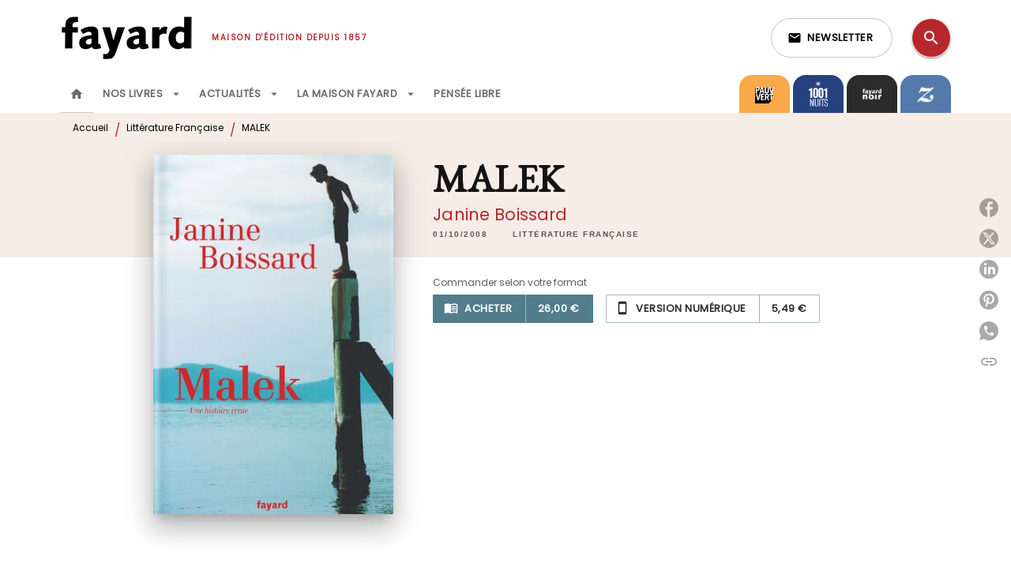

--- FILE ---
content_type: text/html
request_url: https://www.fayard.fr/livre/malek-9782213633787/
body_size: 77669
content:
<!DOCTYPE html><html lang="fr"><head><meta charSet="utf-8"/><meta name="viewport" content="width=device-width"/><meta name="next-head-count" content="2"/><link data-react-helmet="true" rel="canonical" href="https://www.fayard.fr/livre/malek-9782213633787/"/><link data-react-helmet="true" rel="preconnect" href="https://fonts.gstatic.com"/><link data-react-helmet="true" as="favicon" rel="shortcut icon" href="https://media.hachette.fr/27/2023-02/favicon-fayard_1.svg"/><meta data-react-helmet="true" name="title" content="MALEK (Grand format - Broché 2008), de Janine Boissard | Éditions Fayard"/><meta data-react-helmet="true" name="description" content="Malek est un petit garçon qui ne peut compter que sur lui-même. Très vite, le destin lui arrache son père et dépouille sa famille de ses terres et de "/><meta data-react-helmet="true" name="tdm-reservation" content="1"/><meta data-react-helmet="true" property="og:type" content="website"/><meta data-react-helmet="true" property="og:url" content="https://www.fayard.fr/livre/malek-9782213633787/"/><meta data-react-helmet="true" property="og:title" content="MALEK (Grand format - Broché 2008), de Janine Boissard | Éditions Fayard"/><meta data-react-helmet="true" property="og:description" content="Malek est un petit garçon qui ne peut compter que sur lui-même. Très vite, le destin lui arrache son père et dépouille sa famille de ses terres et de "/><meta data-react-helmet="true" property="og:image" content="https://media.hachette.fr/fit-in/500x500/imgArticle/FAYARD/2008/9782213633787-T.jpg?source=web"/><meta data-react-helmet="true" property="twitter:card" content="summary_large_image"/><meta data-react-helmet="true" property="twitter:url" content="https://www.fayard.fr/livre/malek-9782213633787/"/><meta data-react-helmet="true" property="twitter:title" content="MALEK (Grand format - Broché 2008), de Janine Boissard | Éditions Fayard"/><meta data-react-helmet="true" property="twitter:description" content="Malek est un petit garçon qui ne peut compter que sur lui-même. Très vite, le destin lui arrache son père et dépouille sa famille de ses terres et de "/><meta data-react-helmet="true" property="twitter:image" content="https://media.hachette.fr/fit-in/500x500/imgArticle/FAYARD/2008/9782213633787-T.jpg?source=web"/><script data-react-helmet="true" type="application/ld+json">{"@context":"https://schema.org","@type":"Book","name":"MALEK","author":{"@type":"Person","name":"Janine Boissard","url":"https://www.fayard.fr/auteur/janine-boissard/"},"image":"https://media.hachette.fr/imgArticle/FAYARD/2008/9782213633787-T.jpg?source=web","numberOfPages":286,"datePublished":"2008-10-01","offers":{"@type":"Offer","price":"26.00","pricecurrency":"EUR","url":"https://www.fayard.fr/livre/malek-9782213633787/","itemCondition":"https://schema.org/NewCondition","availability":"https://schema.org/InStock"}}</script><title data-react-helmet="true">MALEK (Grand format - Broché 2008), de Janine Boissard | Éditions Fayard</title><link rel="preload" href="/_next/static/css/30bb7ba8624ffc69.css" as="style"/><link rel="stylesheet" href="/_next/static/css/30bb7ba8624ffc69.css" data-n-g=""/><noscript data-n-css=""></noscript><script defer="" nomodule="" src="/_next/static/chunks/polyfills-c67a75d1b6f99dc8.js"></script><script src="/_next/static/chunks/webpack-9765523b66355ddf.js" defer=""></script><script src="/_next/static/chunks/framework-91f7956f9c79db49.js" defer=""></script><script src="/_next/static/chunks/main-5f95ec88460df6da.js" defer=""></script><script src="/_next/static/chunks/pages/_app-527177a87d243005.js" defer=""></script><script src="/_next/static/chunks/5047-bbda3de55e25c97e.js" defer=""></script><script src="/_next/static/chunks/pages/%5B...id%5D-0c2c802db1ac62ed.js" defer=""></script><script src="/_next/static/build-prod-27-41693/_buildManifest.js" defer=""></script><script src="/_next/static/build-prod-27-41693/_ssgManifest.js" defer=""></script><style id="jss-server-side">.MuiSvgIcon-root {
  fill: currentColor;
  width: 1em;
  height: 1em;
  display: inline-block;
  font-size: 1.7142857142857142rem;
  transition: fill 200ms cubic-bezier(0.4, 0, 0.2, 1) 0ms;
  flex-shrink: 0;
  user-select: none;
}
.MuiSvgIcon-colorPrimary {
  color: #B7272D;
}
.MuiSvgIcon-colorSecondary {
  color: #F5EDE6;
}
.MuiSvgIcon-colorAction {
  color: rgba(0, 0, 0, 0.54);
}
.MuiSvgIcon-colorError {
  color: #FF1840;
}
.MuiSvgIcon-colorDisabled {
  color: rgba(0, 0, 0, 0.4);
}
.MuiSvgIcon-fontSizeInherit {
  font-size: inherit;
}
.MuiSvgIcon-fontSizeSmall {
  font-size: 1.4285714285714284rem;
}
.MuiSvgIcon-fontSizeLarge {
  font-size: 2.5rem;
}
.MuiPaper-root {
  color: #000000;
  transition: box-shadow 300ms cubic-bezier(0.4, 0, 0.2, 1) 0ms;
  background-color: #fff;
}
.MuiPaper-rounded {
  border-radius: 8px;
}
.MuiPaper-outlined {
  border: 1px solid #ABBEB6;
}
.MuiPaper-elevation0 {
  box-shadow: none;
}
.MuiPaper-elevation1 {
  box-shadow: 0px 2px 1px -1px rgba(0,0,0,0.2),0px 1px 1px 0px rgba(0,0,0,0.14),0px 1px 3px 0px rgba(0,0,0,0.12);
}
.MuiPaper-elevation2 {
  box-shadow: 0px 3px 1px -2px rgba(0,0,0,0.2),0px 2px 2px 0px rgba(0,0,0,0.14),0px 1px 5px 0px rgba(0,0,0,0.12);
}
.MuiPaper-elevation3 {
  box-shadow: 0px 3px 3px -2px rgba(0,0,0,0.2),0px 3px 4px 0px rgba(0,0,0,0.14),0px 1px 8px 0px rgba(0,0,0,0.12);
}
.MuiPaper-elevation4 {
  box-shadow: 0px 2px 4px -1px rgba(0,0,0,0.2),0px 4px 5px 0px rgba(0,0,0,0.14),0px 1px 10px 0px rgba(0,0,0,0.12);
}
.MuiPaper-elevation5 {
  box-shadow: 0px 3px 5px -1px rgba(0,0,0,0.2),0px 5px 8px 0px rgba(0,0,0,0.14),0px 1px 14px 0px rgba(0,0,0,0.12);
}
.MuiPaper-elevation6 {
  box-shadow: 0px 3px 5px -1px rgba(0,0,0,0.2),0px 6px 10px 0px rgba(0,0,0,0.14),0px 1px 18px 0px rgba(0,0,0,0.12);
}
.MuiPaper-elevation7 {
  box-shadow: 0px 4px 5px -2px rgba(0,0,0,0.2),0px 7px 10px 1px rgba(0,0,0,0.14),0px 2px 16px 1px rgba(0,0,0,0.12);
}
.MuiPaper-elevation8 {
  box-shadow: 0px 5px 5px -3px rgba(0,0,0,0.2),0px 8px 10px 1px rgba(0,0,0,0.14),0px 3px 14px 2px rgba(0,0,0,0.12);
}
.MuiPaper-elevation9 {
  box-shadow: 0px 5px 6px -3px rgba(0,0,0,0.2),0px 9px 12px 1px rgba(0,0,0,0.14),0px 3px 16px 2px rgba(0,0,0,0.12);
}
.MuiPaper-elevation10 {
  box-shadow: 0px 6px 6px -3px rgba(0,0,0,0.2),0px 10px 14px 1px rgba(0,0,0,0.14),0px 4px 18px 3px rgba(0,0,0,0.12);
}
.MuiPaper-elevation11 {
  box-shadow: 0px 6px 7px -4px rgba(0,0,0,0.2),0px 11px 15px 1px rgba(0,0,0,0.14),0px 4px 20px 3px rgba(0,0,0,0.12);
}
.MuiPaper-elevation12 {
  box-shadow: 0px 7px 8px -4px rgba(0,0,0,0.2),0px 12px 17px 2px rgba(0,0,0,0.14),0px 5px 22px 4px rgba(0,0,0,0.12);
}
.MuiPaper-elevation13 {
  box-shadow: 0px 7px 8px -4px rgba(0,0,0,0.2),0px 13px 19px 2px rgba(0,0,0,0.14),0px 5px 24px 4px rgba(0,0,0,0.12);
}
.MuiPaper-elevation14 {
  box-shadow: 0px 7px 9px -4px rgba(0,0,0,0.2),0px 14px 21px 2px rgba(0,0,0,0.14),0px 5px 26px 4px rgba(0,0,0,0.12);
}
.MuiPaper-elevation15 {
  box-shadow: 0px 8px 9px -5px rgba(0,0,0,0.2),0px 15px 22px 2px rgba(0,0,0,0.14),0px 6px 28px 5px rgba(0,0,0,0.12);
}
.MuiPaper-elevation16 {
  box-shadow: 0px 8px 10px -5px rgba(0,0,0,0.2),0px 16px 24px 2px rgba(0,0,0,0.14),0px 6px 30px 5px rgba(0,0,0,0.12);
}
.MuiPaper-elevation17 {
  box-shadow: 0px 8px 11px -5px rgba(0,0,0,0.2),0px 17px 26px 2px rgba(0,0,0,0.14),0px 6px 32px 5px rgba(0,0,0,0.12);
}
.MuiPaper-elevation18 {
  box-shadow: 0px 9px 11px -5px rgba(0,0,0,0.2),0px 18px 28px 2px rgba(0,0,0,0.14),0px 7px 34px 6px rgba(0,0,0,0.12);
}
.MuiPaper-elevation19 {
  box-shadow: 0px 9px 12px -6px rgba(0,0,0,0.2),0px 19px 29px 2px rgba(0,0,0,0.14),0px 7px 36px 6px rgba(0,0,0,0.12);
}
.MuiPaper-elevation20 {
  box-shadow: 0px 10px 13px -6px rgba(0,0,0,0.2),0px 20px 31px 3px rgba(0,0,0,0.14),0px 8px 38px 7px rgba(0,0,0,0.12);
}
.MuiPaper-elevation21 {
  box-shadow: 0px 10px 13px -6px rgba(0,0,0,0.2),0px 21px 33px 3px rgba(0,0,0,0.14),0px 8px 40px 7px rgba(0,0,0,0.12);
}
.MuiPaper-elevation22 {
  box-shadow: 0px 10px 14px -6px rgba(0,0,0,0.2),0px 22px 35px 3px rgba(0,0,0,0.14),0px 8px 42px 7px rgba(0,0,0,0.12);
}
.MuiPaper-elevation23 {
  box-shadow: 0px 11px 14px -7px rgba(0,0,0,0.2),0px 23px 36px 3px rgba(0,0,0,0.14),0px 9px 44px 8px rgba(0,0,0,0.12);
}
.MuiPaper-elevation24 {
  box-shadow: 0px 11px 15px -7px rgba(0,0,0,0.2),0px 24px 38px 3px rgba(0,0,0,0.14),0px 9px 46px 8px rgba(0,0,0,0.12);
}
.MuiButtonBase-root {
  color: inherit;
  border: 0;
  cursor: pointer;
  margin: 0;
  display: inline-flex;
  outline: 0;
  padding: 0;
  position: relative;
  align-items: center;
  user-select: none;
  border-radius: 0;
  vertical-align: middle;
  -moz-appearance: none;
  justify-content: center;
  text-decoration: none;
  background-color: transparent;
  -webkit-appearance: none;
  -webkit-tap-highlight-color: transparent;
}
.MuiButtonBase-root::-moz-focus-inner {
  border-style: none;
}
.MuiButtonBase-root.Mui-disabled {
  cursor: default;
  pointer-events: none;
}
@media print {
  .MuiButtonBase-root {
    color-adjust: exact;
  }
}
  .MuiIconButton-root {
    flex: 0 0 auto;
    color: rgba(0, 0, 0, 0.54);
    padding: 12px;
    overflow: visible;
    font-size: 1.7142857142857142rem;
    text-align: center;
    transition: background-color 150ms cubic-bezier(0.4, 0, 0.2, 1) 0ms;
    border-radius: 50%;
  }
  .MuiIconButton-root:hover {
    background-color: rgba(0, 0, 0, 0);
  }
  .MuiIconButton-root.Mui-disabled {
    color: rgba(0, 0, 0, 0.4);
    background-color: transparent;
  }
@media (hover: none) {
  .MuiIconButton-root:hover {
    background-color: transparent;
  }
}
  .MuiIconButton-edgeStart {
    margin-left: -12px;
  }
  .MuiIconButton-sizeSmall.MuiIconButton-edgeStart {
    margin-left: -3px;
  }
  .MuiIconButton-edgeEnd {
    margin-right: -12px;
  }
  .MuiIconButton-sizeSmall.MuiIconButton-edgeEnd {
    margin-right: -3px;
  }
  .MuiIconButton-colorInherit {
    color: inherit;
  }
  .MuiIconButton-colorPrimary {
    color: #B7272D;
  }
  .MuiIconButton-colorPrimary:hover {
    background-color: rgba(183, 39, 45, 0);
  }
@media (hover: none) {
  .MuiIconButton-colorPrimary:hover {
    background-color: transparent;
  }
}
  .MuiIconButton-colorSecondary {
    color: #F5EDE6;
  }
  .MuiIconButton-colorSecondary:hover {
    background-color: rgba(245, 237, 230, 0);
  }
@media (hover: none) {
  .MuiIconButton-colorSecondary:hover {
    background-color: transparent;
  }
}
  .MuiIconButton-sizeSmall {
    padding: 3px;
    font-size: 1.2857142857142856rem;
  }
  .MuiIconButton-label {
    width: 100%;
    display: flex;
    align-items: inherit;
    justify-content: inherit;
  }
  .MuiTypography-root {
    margin: 0;
  }
  .MuiTypography-body2 {
    font-size: 12px;
    font-family: 'Poppins', sans-serif;
    font-weight: 300;
    line-height: 1.25;
  }
  .MuiTypography-body1 {
    font-size: 1.03125rem;
    font-family: 'Poppins', sans-serif;
    font-weight: 400;
    line-height: 1.29;
  }
@media (min-width:600px) {
  .MuiTypography-body1 {
    font-size: 0.969rem;
  }
}
@media (min-width:960px) {
  .MuiTypography-body1 {
    font-size: 0.969rem;
  }
}
@media (min-width:1176px) {
  .MuiTypography-body1 {
    font-size: 0.969rem;
  }
}
  .MuiTypography-caption {
    font-size: 0.75rem;
    font-family: 'Poppins', sans-serif;
    font-weight: 400;
    line-height: 1.75;
  }
  .MuiTypography-button {
    font-size: 13px;
    font-family: 'Poppins', sans-serif;
    font-weight: 600;
    line-height: 1.143;
    letter-spacing: 0.5px;
    text-transform: uppercase;
  }
  .MuiTypography-h1 {
    font-size: 3rem;
    font-family: 'EB Garamond', serif;
    font-weight: 700;
    line-height: 1.2;
    letter-spacing: -0.91px;
  }
@media (min-width:600px) {
  .MuiTypography-h1 {
    font-size: 3.9583rem;
  }
}
@media (min-width:960px) {
  .MuiTypography-h1 {
    font-size: 4.5833rem;
  }
}
@media (min-width:1176px) {
  .MuiTypography-h1 {
    font-size: 5rem;
  }
}
  .MuiTypography-h2 {
    font-size: 2.25rem;
    font-family: 'EB Garamond', serif;
    font-weight: 700;
    line-height: 1.07;
    letter-spacing: -0.68px;
  }
@media (min-width:600px) {
  .MuiTypography-h2 {
    font-size: 2.8037rem;
  }
}
@media (min-width:960px) {
  .MuiTypography-h2 {
    font-size: 3.271rem;
  }
}
@media (min-width:1176px) {
  .MuiTypography-h2 {
    font-size: 3.5047rem;
  }
}
  .MuiTypography-h3 {
    font-size: 2rem;
    font-family: 'EB Garamond', serif;
    font-weight: 700;
    line-height: 1.25;
    letter-spacing: 0;
  }
@media (min-width:600px) {
  .MuiTypography-h3 {
    font-size: 2.6rem;
  }
}
@media (min-width:960px) {
  .MuiTypography-h3 {
    font-size: 2.8rem;
  }
}
@media (min-width:1176px) {
  .MuiTypography-h3 {
    font-size: 3rem;
  }
}
  .MuiTypography-h4 {
    font-size: 1.5rem;
    font-family: 'EB Garamond', serif;
    font-weight: 700;
    line-height: 1.25;
    letter-spacing: 0.17px;
  }
@media (min-width:600px) {
  .MuiTypography-h4 {
    font-size: 1.8rem;
  }
}
@media (min-width:960px) {
  .MuiTypography-h4 {
    font-size: 2rem;
  }
}
@media (min-width:1176px) {
  .MuiTypography-h4 {
    font-size: 2rem;
  }
}
  .MuiTypography-h5 {
    font-size: 1.25rem;
    font-family: 'EB Garamond', serif;
    font-weight: 700;
    line-height: 1.33;
    letter-spacing: 0.16px;
  }
@media (min-width:600px) {
  .MuiTypography-h5 {
    font-size: 1.3158rem;
  }
}
@media (min-width:960px) {
  .MuiTypography-h5 {
    font-size: 1.5038rem;
  }
}
@media (min-width:1176px) {
  .MuiTypography-h5 {
    font-size: 1.5038rem;
  }
}
  .MuiTypography-h6 {
    font-size: 1.125rem;
    font-family: 'EB Garamond', serif;
    font-weight: 700;
    line-height: 1.2;
    letter-spacing: 0.24px;
  }
@media (min-width:600px) {
  .MuiTypography-h6 {
    font-size: 1.25rem;
  }
}
@media (min-width:960px) {
  .MuiTypography-h6 {
    font-size: 1.25rem;
  }
}
@media (min-width:1176px) {
  .MuiTypography-h6 {
    font-size: 1.25rem;
  }
}
  .MuiTypography-subtitle1 {
    font-size: 1rem;
    font-family: 'EB Garamond', serif;
    font-weight: 500;
    line-height: 1.5;
    letter-spacing: 0.15px;
  }
  .MuiTypography-subtitle2 {
    font-size: 1.0625rem;
    font-family: 'Poppins', sans-serif;
    font-weight: 500;
    line-height: 1.55;
    letter-spacing: 0.16px;
  }
@media (min-width:600px) {
  .MuiTypography-subtitle2 {
    font-size: 1.129rem;
  }
}
@media (min-width:960px) {
  .MuiTypography-subtitle2 {
    font-size: 1.129rem;
  }
}
@media (min-width:1176px) {
  .MuiTypography-subtitle2 {
    font-size: 1.129rem;
  }
}
  .MuiTypography-overline {
    font-size: 10px;
    font-family: 'Poppins', sans-serif;
    font-weight: 700;
    line-height: 1.6;
    letter-spacing: 1.5px;
    text-transform: uppercase;
  }
  .MuiTypography-srOnly {
    width: 1px;
    height: 1px;
    overflow: hidden;
    position: absolute;
  }
  .MuiTypography-alignLeft {
    text-align: left;
  }
  .MuiTypography-alignCenter {
    text-align: center;
  }
  .MuiTypography-alignRight {
    text-align: right;
  }
  .MuiTypography-alignJustify {
    text-align: justify;
  }
  .MuiTypography-noWrap {
    overflow: hidden;
    white-space: nowrap;
    text-overflow: ellipsis;
  }
  .MuiTypography-gutterBottom {
    margin-bottom: 0.35em;
  }
  .MuiTypography-paragraph {
    margin-bottom: 16px;
  }
  .MuiTypography-colorInherit {
    color: inherit;
  }
  .MuiTypography-colorPrimary {
    color: #B7272D;
  }
  .MuiTypography-colorSecondary {
    color: #F5EDE6;
  }
  .MuiTypography-colorTextPrimary {
    color: #000000;
  }
  .MuiTypography-colorTextSecondary {
    color: #000000;
  }
  .MuiTypography-colorError {
    color: #FF1840;
  }
  .MuiTypography-displayInline {
    display: inline;
  }
  .MuiTypography-displayBlock {
    display: block;
  }
  .MuiBreadcrumbs-root {
    color: #000000;
  }
  .MuiBreadcrumbs-ol {
    margin: 0;
    display: flex;
    padding: 0;
    flex-wrap: wrap;
    list-style: none;
    align-items: center;
  }
  .MuiBreadcrumbs-separator {
    color: #B7272D;
    display: flex;
    transform: translateY(3px);
    margin-left: 8px;
    user-select: none;
    margin-right: 8px;
    vertical-align: middle;
  }
  .MuiButton-root {
    color: #000000;
    padding: 6px 16px;
    font-size: 13px;
    min-width: 64px;
    box-sizing: border-box;
    min-height: 36px;
    transition: background-color 250ms cubic-bezier(0.4, 0, 0.2, 1) 0ms,box-shadow 250ms cubic-bezier(0.4, 0, 0.2, 1) 0ms,border 250ms cubic-bezier(0.4, 0, 0.2, 1) 0ms;
    font-family: 'Poppins', sans-serif;
    font-weight: 600;
    line-height: 1.143;
    padding-left: 18px;
    border-radius: 8px;
    padding-right: 18px;
    letter-spacing: 0.5px;
    text-transform: uppercase;
  }
  .MuiButton-root:hover {
    text-decoration: none;
    background-color: rgba(0, 0, 0, 0);
  }
  .MuiButton-root.Mui-disabled {
    color: rgba(0, 0, 0, 0.4);
  }
@media (hover: none) {
  .MuiButton-root:hover {
    background-color: transparent;
  }
}
  .MuiButton-root:hover.Mui-disabled {
    background-color: transparent;
  }
  .MuiButton-label {
    width: 100%;
    display: inherit;
    align-items: inherit;
    justify-content: inherit;
  }
  .MuiButton-text {
    color: rgba(0, 0, 0, 0.64);
    padding: 6px 8px;
  }
  .MuiButton-textPrimary {
    color: #B7272D;
  }
  .MuiButton-textPrimary:hover {
    background-color: rgba(183, 39, 45, 0);
  }
@media (hover: none) {
  .MuiButton-textPrimary:hover {
    background-color: transparent;
  }
}
  .MuiButton-textSecondary {
    color: #F5EDE6;
  }
  .MuiButton-textSecondary:hover {
    background-color: rgba(245, 237, 230, 0);
  }
@media (hover: none) {
  .MuiButton-textSecondary:hover {
    background-color: transparent;
  }
}
  .MuiButton-outlined {
    border: 1px solid rgba(0, 0, 0, 0.23);
    padding: 5px 15px;
    box-shadow: none;
    border-radius: 1px;
  }
  .MuiButton-outlined.Mui-disabled {
    border: 1px solid rgba(0, 0, 0, 0.2);
  }
  .MuiButton-outlinedPrimary {
    color: #527d8d;
    border: 1px solid rgba(183, 39, 45, 0.5);
    box-shadow: none;
    background-color: #ffffff;
  }
  .MuiButton-outlinedPrimary:hover {
    color: #527d8d;
    border: 1px solid #B7272D;
    box-shadow: 0px 2px 4px -1px rgba(0,0,0,0.2),0px 4px 5px 0px rgba(0,0,0,0.14),0px 1px 10px 0px rgba(0,0,0,0.12);
    background-color: #ffffff;
  }
  .MuiButton-outlinedPrimary.Mui-disabled {
    color: rgba(255, 255, 255, 0.40);
    background-color: #ffffff;
  }
  .MuiButton-outlinedPrimary:focus {
    0: b;
    1: u;
    2: t;
    3: t;
    4: o;
    5: n;
    6: s;
    7: .;
    8: o;
    9: u;
    10: t;
    11: l;
    12: i;
    13: n;
    14: e;
    15: d;
    16: P;
    17: r;
    18: i;
    19: m;
    20: a;
    21: r;
    22: y;
    23: .;
    24: h;
    25: o;
    26: v;
    27: e;
    28: r;
  }
@media (hover: none) {
  .MuiButton-outlinedPrimary:hover {
    background-color: transparent;
  }
}
  .MuiButton-outlinedSecondary {
    color: #292929;
    border: 1px solid rgba(245, 237, 230, 0.5);
    border-color: #A3BBC3;
    background-color: #ffffff;
  }
  .MuiButton-outlinedSecondary:hover {
    color: #292929;
    border: 1px solid #F5EDE6;
    box-shadow: 0px 2px 4px -1px rgba(0,0,0,0.2),0px 4px 5px 0px rgba(0,0,0,0.14),0px 1px 10px 0px rgba(0,0,0,0.12);
    border-color: #A3BBC3;
    background-color: #ffffff;
  }
  .MuiButton-outlinedSecondary.Mui-disabled {
    color: rgba(255, 255, 255, 0.40);
    border: 1px solid rgba(0, 0, 0, 0.4);
    background-color: #F5EDE6;
  }
  .MuiButton-outlinedSecondary:focus {
    0: b;
    1: u;
    2: t;
    3: t;
    4: o;
    5: n;
    6: s;
    7: .;
    8: o;
    9: u;
    10: t;
    11: l;
    12: i;
    13: n;
    14: e;
    15: d;
    16: S;
    17: e;
    18: c;
    19: o;
    20: n;
    21: d;
    22: a;
    23: r;
    24: y;
    25: .;
    26: h;
    27: o;
    28: v;
    29: e;
    30: r;
  }
@media (hover: none) {
  .MuiButton-outlinedSecondary:hover {
    background-color: transparent;
  }
}
  .MuiButton-contained {
    color: rgba(0, 0, 0, 0.87);
    box-shadow: none;
    border-radius: 1px;
    background-color: #e0e0e0;
  }
  .MuiButton-contained:hover {
    box-shadow: 0px 2px 4px -1px rgba(0,0,0,0.2),0px 4px 5px 0px rgba(0,0,0,0.14),0px 1px 10px 0px rgba(0,0,0,0.12);
    background-color: #d5d5d5;
  }
  .MuiButton-contained.Mui-focusVisible {
    box-shadow: 0px 3px 5px -1px rgba(0,0,0,0.2),0px 6px 10px 0px rgba(0,0,0,0.14),0px 1px 18px 0px rgba(0,0,0,0.12);
  }
  .MuiButton-contained:active {
    box-shadow: 0px 5px 5px -3px rgba(0,0,0,0.2),0px 8px 10px 1px rgba(0,0,0,0.14),0px 3px 14px 2px rgba(0,0,0,0.12);
  }
  .MuiButton-contained.Mui-disabled {
    color: rgba(0, 0, 0, 0.4);
    box-shadow: none;
    background-color: rgba(0, 0, 0, 0.4);
  }
@media (hover: none) {
  .MuiButton-contained:hover {
    box-shadow: 0px 3px 1px -2px rgba(0,0,0,0.2),0px 2px 2px 0px rgba(0,0,0,0.14),0px 1px 5px 0px rgba(0,0,0,0.12);
    background-color: #e0e0e0;
  }
}
  .MuiButton-contained:hover.Mui-disabled {
    background-color: rgba(0, 0, 0, 0.2);
  }
  .MuiButton-containedPrimary {
    color: #ffffff;
    box-shadow: none;
    border-radius: 1px;
    background-color: #527d8d;
  }
  .MuiButton-containedPrimary:hover {
    box-shadow: 0px 2px 4px -1px rgba(0,0,0,0.2),0px 4px 5px 0px rgba(0,0,0,0.14),0px 1px 10px 0px rgba(0,0,0,0.12);
    background-color: #4B7281;
  }
  .MuiButton-containedPrimary .MuiTouchRipple-child {
    background-color: #527d8d;
  }
  .MuiButton-containedPrimary.Mui-disabled {
    color: rgba(0, 0, 0, 0.40);
    background-color: #527d8d;
  }
  .MuiButton-containedPrimary:focus {
    background-color: #527d8d;
  }
  .MuiButton-containedPrimary  {
    -mui-touch-ripple-child: [object Object];
  }
@media (hover: none) {
  .MuiButton-containedPrimary:hover {
    background-color: #B7272D;
  }
}
  .MuiButton-containedSecondary {
    color: #292929;
    box-shadow: none;
    border-radius: 1px;
    background-color: #F5EDE6;
  }
  .MuiButton-containedSecondary:hover {
    color: #292929;
    box-shadow: 0px 2px 4px -1px rgba(0,0,0,0.2),0px 4px 5px 0px rgba(0,0,0,0.14),0px 1px 10px 0px rgba(0,0,0,0.12);
    background-color: #F5EDE6;
  }
  .MuiButton-containedSecondary .MuiTouchRipple-child {
    background-color: #F5EDE6;
  }
  .MuiButton-containedSecondary.Mui-disabled {
    color: #292929;
    background-color: #F5EDE6;
  }
  .MuiButton-containedSecondary:focus {
    color: #292929;
    background-color: #F5EDE6;
  }
  .MuiButton-containedSecondary  {
    -mui-touch-ripple-child: [object Object];
  }
@media (hover: none) {
  .MuiButton-containedSecondary:hover {
    background-color: #F5EDE6;
  }
}
  .MuiButton-disableElevation {
    box-shadow: none;
  }
  .MuiButton-disableElevation:hover {
    box-shadow: none;
  }
  .MuiButton-disableElevation.Mui-focusVisible {
    box-shadow: none;
  }
  .MuiButton-disableElevation:active {
    box-shadow: none;
  }
  .MuiButton-disableElevation.Mui-disabled {
    box-shadow: none;
  }
  .MuiButton-colorInherit {
    color: inherit;
    border-color: currentColor;
  }
  .MuiButton-textSizeSmall {
    padding: 4px 5px;
    font-size: 0.9285714285714285rem;
  }
  .MuiButton-textSizeLarge {
    padding: 8px 11px;
    font-size: 1.0714285714285714rem;
  }
  .MuiButton-outlinedSizeSmall {
    padding: 3px 9px;
    font-size: 0.9285714285714285rem;
  }
  .MuiButton-outlinedSizeLarge {
    padding: 7px 21px;
    font-size: 1.0714285714285714rem;
  }
  .MuiButton-containedSizeSmall {
    padding: 4px 10px;
    font-size: 0.9285714285714285rem;
  }
  .MuiButton-containedSizeLarge {
    padding: 8px 22px;
    font-size: 1.0714285714285714rem;
  }
  .MuiButton-fullWidth {
    width: 100%;
  }
  .MuiButton-startIcon {
    display: inherit;
    margin-left: -4px;
    margin-right: 8px;
  }
  .MuiButton-startIcon.MuiButton-iconSizeSmall {
    margin-left: -2px;
  }
  .MuiButton-endIcon {
    display: inherit;
    margin-left: 8px;
    margin-right: -4px;
  }
  .MuiButton-endIcon.MuiButton-iconSizeSmall {
    margin-right: -2px;
  }
  .MuiButton-iconSizeSmall > *:first-child {
    font-size: 18px;
  }
  .MuiButton-iconSizeMedium > *:first-child {
    font-size: 20px;
  }
  .MuiButton-iconSizeLarge > *:first-child {
    font-size: 22px;
  }
  .MuiCard-root {
    overflow: hidden;
  }
  .MuiCardActionArea-root {
    width: 100%;
    display: block;
    text-align: inherit;
  }
  .MuiCardActionArea-root:hover .MuiCardActionArea-focusHighlight {
    opacity: 0;
  }
  .MuiCardActionArea-root.Mui-focusVisible .MuiCardActionArea-focusHighlight {
    opacity: 0.12;
  }
  .MuiCardActionArea-focusHighlight {
    top: 0;
    left: 0;
    right: 0;
    bottom: 0;
    opacity: 0;
    overflow: hidden;
    position: absolute;
    transition: opacity 250ms cubic-bezier(0.4, 0, 0.2, 1) 0ms;
    border-radius: inherit;
    pointer-events: none;
    background-color: currentcolor;
  }
  .MuiCardContent-root {
    padding: 16px;
  }
  .MuiCardContent-root:last-child {
    padding-bottom: 24px;
  }
  .MuiChip-root {
    color: rgba(0, 0, 0, .64);
    border: none;
    cursor: default;
    height: 24px;
    display: inline-flex;
    outline: 0;
    padding: 0;
    font-size: 14px;
    box-sizing: border-box;
    transition: background-color 300ms cubic-bezier(0.4, 0, 0.2, 1) 0ms,box-shadow 300ms cubic-bezier(0.4, 0, 0.2, 1) 0ms;
    align-items: center;
    font-family: "Mukta", "Helvetica", "Arial", sans-serif;
    font-weight: 600;
    white-space: nowrap;
    border-radius: 4px;
    letter-spacing: 0.094rem;
    text-transform: uppercase;
    vertical-align: middle;
    justify-content: center;
    text-decoration: none;
    background-color: transparent;
  }
  .MuiChip-root.Mui-disabled {
    opacity: 0.5;
    pointer-events: none;
  }
  .MuiChip-root .MuiChip-avatar {
    color: #616161;
    width: 24px;
    height: 24px;
    font-size: 0.8571428571428571rem;
    margin-left: 5px;
    margin-right: -6px;
  }
  .MuiChip-root .MuiChip-avatarColorPrimary {
    color: #FFFFFF;
    background-color: #8E1900;
  }
  .MuiChip-root .MuiChip-avatarColorSecondary {
    color: #000000;
    background-color: #E5CFBD;
  }
  .MuiChip-root .MuiChip-avatarSmall {
    width: 18px;
    height: 18px;
    font-size: 0.7142857142857142rem;
    margin-left: 4px;
    margin-right: -4px;
  }
  .MuiChip-sizeSmall {
    height: 18px;
    font-size: 0.625rem;
  }
  .MuiChip-colorPrimary {
    color: #FFFFFF;
    background-color: #B7272D;
  }
  .MuiChip-colorSecondary {
    color: #000000;
    background-color: #F5EDE6;
  }
  .MuiChip-clickable {
    cursor: pointer;
    user-select: none;
    -webkit-tap-highlight-color: transparent;
  }
  .MuiChip-clickable:hover, .MuiChip-clickable:focus {
    color: #B7272D;
    background-color: inherit;
  }
  .MuiChip-clickable:active {
    box-shadow: 0px 2px 1px -1px rgba(0,0,0,0.2),0px 1px 1px 0px rgba(0,0,0,0.14),0px 1px 3px 0px rgba(0,0,0,0.12);
  }
  .MuiChip-clickableColorPrimary:hover, .MuiChip-clickableColorPrimary:focus {
    background-color: rgb(188, 56, 61);
  }
  .MuiChip-clickableColorSecondary:hover, .MuiChip-clickableColorSecondary:focus {
    background-color: rgb(225, 218, 211);
  }
  .MuiChip-deletable:focus {
    background-color: rgb(206, 206, 206);
  }
  .MuiChip-deletableColorPrimary:focus {
    background-color: rgb(197, 82, 87);
  }
  .MuiChip-deletableColorSecondary:focus {
    background-color: rgb(196, 189, 184);
  }
  .MuiChip-outlined {
    border: 1px solid rgba(0, 0, 0, 0.23);
    background-color: transparent;
  }
  .MuiChip-clickable.MuiChip-outlined:hover, .MuiChip-clickable.MuiChip-outlined:focus, .MuiChip-deletable.MuiChip-outlined:focus {
    background-color: rgba(0, 0, 0, 0);
  }
  .MuiChip-outlined .MuiChip-avatar {
    margin-left: 4px;
  }
  .MuiChip-outlined .MuiChip-avatarSmall {
    margin-left: 2px;
  }
  .MuiChip-outlined .MuiChip-icon {
    margin-left: 4px;
  }
  .MuiChip-outlined .MuiChip-iconSmall {
    margin-left: 2px;
  }
  .MuiChip-outlined .MuiChip-deleteIcon {
    margin-right: 5px;
  }
  .MuiChip-outlined .MuiChip-deleteIconSmall {
    margin-right: 3px;
  }
  .MuiChip-outlinedPrimary {
    color: #B7272D;
    border: 1px solid #B7272D;
  }
  .MuiChip-clickable.MuiChip-outlinedPrimary:hover, .MuiChip-clickable.MuiChip-outlinedPrimary:focus, .MuiChip-deletable.MuiChip-outlinedPrimary:focus {
    background-color: rgba(183, 39, 45, 0);
  }
  .MuiChip-outlinedSecondary {
    color: #F5EDE6;
    border: 1px solid #F5EDE6;
  }
  .MuiChip-clickable.MuiChip-outlinedSecondary:hover, .MuiChip-clickable.MuiChip-outlinedSecondary:focus, .MuiChip-deletable.MuiChip-outlinedSecondary:focus {
    background-color: rgba(245, 237, 230, 0);
  }
  .MuiChip-icon {
    color: #616161;
    margin-left: 5px;
    margin-right: -6px;
  }
  .MuiChip-iconSmall {
    width: 18px;
    height: 18px;
    margin-left: 4px;
    margin-right: -4px;
  }
  .MuiChip-iconColorPrimary {
    color: inherit;
  }
  .MuiChip-iconColorSecondary {
    color: inherit;
  }
  .MuiChip-label {
    overflow: hidden;
    white-space: nowrap;
    padding-left: 6px;
    padding-right: 6px;
    text-overflow: ellipsis;
  }
  .MuiChip-labelSmall {
    padding-left: 8px;
    padding-right: 8px;
  }
  .MuiChip-deleteIcon {
    color: rgba(0, 0, 0, 0.26);
    width: 22px;
    cursor: pointer;
    height: 22px;
    margin: 0 5px 0 -6px;
    -webkit-tap-highlight-color: transparent;
  }
  .MuiChip-deleteIcon:hover {
    color: rgba(0, 0, 0, 0.4);
  }
  .MuiChip-deleteIconSmall {
    width: 16px;
    height: 16px;
    margin-left: -4px;
    margin-right: 4px;
  }
  .MuiChip-deleteIconColorPrimary {
    color: rgba(255, 255, 255, 0.7);
  }
  .MuiChip-deleteIconColorPrimary:hover, .MuiChip-deleteIconColorPrimary:active {
    color: #FFFFFF;
  }
  .MuiChip-deleteIconColorSecondary {
    color: rgba(0, 0, 0, 0.7);
  }
  .MuiChip-deleteIconColorSecondary:hover, .MuiChip-deleteIconColorSecondary:active {
    color: #000000;
  }
  .MuiChip-deleteIconOutlinedColorPrimary {
    color: rgba(183, 39, 45, 0.7);
  }
  .MuiChip-deleteIconOutlinedColorPrimary:hover, .MuiChip-deleteIconOutlinedColorPrimary:active {
    color: #B7272D;
  }
  .MuiChip-deleteIconOutlinedColorSecondary {
    color: rgba(245, 237, 230, 0.7);
  }
  .MuiChip-deleteIconOutlinedColorSecondary:hover, .MuiChip-deleteIconOutlinedColorSecondary:active {
    color: #F5EDE6;
  }
  .MuiContainer-root {
    width: 100%;
    display: block;
    box-sizing: border-box;
    margin-left: auto;
    margin-right: auto;
    padding-left: 16px;
    padding-right: 16px;
  }
@media (min-width:600px) {
  .MuiContainer-root {
    padding-left: 24px;
    padding-right: 24px;
  }
}
  .MuiContainer-disableGutters {
    padding-left: 0;
    padding-right: 0;
  }
@media (min-width:600px) {
  .MuiContainer-fixed {
    max-width: 600px;
  }
}
@media (min-width:936px) {
  .MuiContainer-fixed {
    max-width: 936px;
  }
}
@media (min-width:960px) {
  .MuiContainer-fixed {
    max-width: 960px;
  }
}
@media (min-width:1176px) {
  .MuiContainer-fixed {
    max-width: 1176px;
  }
}
@media (min-width:1512px) {
  .MuiContainer-fixed {
    max-width: 1512px;
  }
}
@media (min-width:0px) {
  .MuiContainer-maxWidthXs {
    max-width: 444px;
  }
}
@media (min-width:600px) {
  .MuiContainer-maxWidthSm {
    max-width: 600px;
  }
}
@media (min-width:960px) {
  .MuiContainer-maxWidthMd {
    max-width: 960px;
  }
}
@media (min-width:1176px) {
  .MuiContainer-maxWidthLg {
    max-width: 1176px;
  }
}
@media (min-width:1512px) {
  .MuiContainer-maxWidthXl {
    max-width: 1512px;
  }
}
  html {
    box-sizing: border-box;
    -webkit-font-smoothing: antialiased;
    -moz-osx-font-smoothing: grayscale;
  }
  *, *::before, *::after {
    box-sizing: inherit;
  }
  strong, b {
    font-weight: 700;
  }
  body {
    color: #000000;
    margin: 0;
    font-size: 12px;
    font-family: 'Poppins', sans-serif;
    font-weight: 300;
    line-height: 1.25;
    background-color: #fff;
  }
@media print {
  body {
    background-color: #ffffff;
  }
}
  body::backdrop {
    background-color: #fff;
  }
  .MuiDrawer-docked {
    flex: 0 0 auto;
  }
  .MuiDrawer-paper {
    top: 0;
    flex: 1 0 auto;
    height: 100%;
    display: flex;
    outline: 0;
    z-index: 1200;
    position: fixed;
    overflow-y: auto;
    flex-direction: column;
    -webkit-overflow-scrolling: touch;
  }
  .MuiDrawer-paperAnchorLeft {
    left: 0;
    right: auto;
  }
  .MuiDrawer-paperAnchorRight {
    left: auto;
    right: 0;
  }
  .MuiDrawer-paperAnchorTop {
    top: 0;
    left: 0;
    right: 0;
    bottom: auto;
    height: auto;
    max-height: 100%;
  }
  .MuiDrawer-paperAnchorBottom {
    top: auto;
    left: 0;
    right: 0;
    bottom: 0;
    height: auto;
    max-height: 100%;
  }
  .MuiDrawer-paperAnchorDockedLeft {
    border-right: 1px solid #ABBEB6;
  }
  .MuiDrawer-paperAnchorDockedTop {
    border-bottom: 1px solid #ABBEB6;
  }
  .MuiDrawer-paperAnchorDockedRight {
    border-left: 1px solid #ABBEB6;
  }
  .MuiDrawer-paperAnchorDockedBottom {
    border-top: 1px solid #ABBEB6;
  }
@keyframes mui-auto-fill {}
@keyframes mui-auto-fill-cancel {}
  .MuiInputBase-root {
    color: #000000;
    cursor: text;
    display: inline-flex;
    position: relative;
    font-size: 1.03125rem;
    box-sizing: border-box;
    align-items: center;
    font-family: 'Poppins', sans-serif;
    font-weight: 400;
    line-height: 1.1876em;
  }
@media (min-width:600px) {
  .MuiInputBase-root {
    font-size: 0.969rem;
  }
}
@media (min-width:960px) {
  .MuiInputBase-root {
    font-size: 0.969rem;
  }
}
@media (min-width:1176px) {
  .MuiInputBase-root {
    font-size: 0.969rem;
  }
}
  .MuiInputBase-root.Mui-disabled {
    color: rgba(0, 0, 0, 0.38);
    cursor: default;
  }
  .MuiInputBase-multiline {
    padding: 6px 0 7px;
  }
  .MuiInputBase-multiline.MuiInputBase-marginDense {
    padding-top: 3px;
  }
  .MuiInputBase-fullWidth {
    width: 100%;
  }
  .MuiInputBase-input {
    font: inherit;
    color: currentColor;
    width: 100%;
    border: 0;
    height: 1.1876em;
    margin: 0;
    display: block;
    padding: 6px 0 7px;
    min-width: 0;
    background: none;
    box-sizing: content-box;
    animation-name: mui-auto-fill-cancel;
    letter-spacing: inherit;
    animation-duration: 10ms;
    -webkit-tap-highlight-color: transparent;
  }
  .MuiInputBase-input::-webkit-input-placeholder {
    color: currentColor;
    opacity: 0.42;
    transition: opacity 200ms cubic-bezier(0.4, 0, 0.2, 1) 0ms;
  }
  .MuiInputBase-input::-moz-placeholder {
    color: currentColor;
    opacity: 0.42;
    transition: opacity 200ms cubic-bezier(0.4, 0, 0.2, 1) 0ms;
  }
  .MuiInputBase-input:-ms-input-placeholder {
    color: currentColor;
    opacity: 0.42;
    transition: opacity 200ms cubic-bezier(0.4, 0, 0.2, 1) 0ms;
  }
  .MuiInputBase-input::-ms-input-placeholder {
    color: currentColor;
    opacity: 0.42;
    transition: opacity 200ms cubic-bezier(0.4, 0, 0.2, 1) 0ms;
  }
  .MuiInputBase-input:focus {
    outline: 0;
  }
  .MuiInputBase-input:invalid {
    box-shadow: none;
  }
  .MuiInputBase-input::-webkit-search-decoration {
    -webkit-appearance: none;
  }
  .MuiInputBase-input.Mui-disabled {
    opacity: 1;
  }
  .MuiInputBase-input:-webkit-autofill {
    animation-name: mui-auto-fill;
    animation-duration: 5000s;
  }
  label[data-shrink=false] + .MuiInputBase-formControl .MuiInputBase-input::-webkit-input-placeholder {
    opacity: 0 !important;
  }
  label[data-shrink=false] + .MuiInputBase-formControl .MuiInputBase-input::-moz-placeholder {
    opacity: 0 !important;
  }
  label[data-shrink=false] + .MuiInputBase-formControl .MuiInputBase-input:-ms-input-placeholder {
    opacity: 0 !important;
  }
  label[data-shrink=false] + .MuiInputBase-formControl .MuiInputBase-input::-ms-input-placeholder {
    opacity: 0 !important;
  }
  label[data-shrink=false] + .MuiInputBase-formControl .MuiInputBase-input:focus::-webkit-input-placeholder {
    opacity: 0.42;
  }
  label[data-shrink=false] + .MuiInputBase-formControl .MuiInputBase-input:focus::-moz-placeholder {
    opacity: 0.42;
  }
  label[data-shrink=false] + .MuiInputBase-formControl .MuiInputBase-input:focus:-ms-input-placeholder {
    opacity: 0.42;
  }
  label[data-shrink=false] + .MuiInputBase-formControl .MuiInputBase-input:focus::-ms-input-placeholder {
    opacity: 0.42;
  }
  .MuiInputBase-inputMarginDense {
    padding-top: 3px;
  }
  .MuiInputBase-inputMultiline {
    height: auto;
    resize: none;
    padding: 0;
  }
  .MuiInputBase-inputTypeSearch {
    -moz-appearance: textfield;
    -webkit-appearance: textfield;
  }
  .MuiFormControl-root {
    border: 0;
    margin: 0;
    display: inline-flex;
    padding: 0;
    position: relative;
    min-width: 0;
    flex-direction: column;
    vertical-align: top;
  }
  .MuiFormControl-marginNormal {
    margin-top: 16px;
    margin-bottom: 8px;
  }
  .MuiFormControl-marginDense {
    margin-top: 8px;
    margin-bottom: 4px;
  }
  .MuiFormControl-fullWidth {
    width: 100%;
  }
  .MuiFormLabel-root {
    color: #000000;
    padding: 0;
    font-size: 1.03125rem;
    font-family: 'Poppins', sans-serif;
    font-weight: 400;
    line-height: 1;
  }
@media (min-width:600px) {
  .MuiFormLabel-root {
    font-size: 0.969rem;
  }
}
@media (min-width:960px) {
  .MuiFormLabel-root {
    font-size: 0.969rem;
  }
}
@media (min-width:1176px) {
  .MuiFormLabel-root {
    font-size: 0.969rem;
  }
}
  .MuiFormLabel-root.Mui-focused {
    color: #B7272D;
  }
  .MuiFormLabel-root.Mui-disabled {
    color: rgba(0, 0, 0, 0.38);
  }
  .MuiFormLabel-root.Mui-error {
    color: #FF1840;
  }
  .MuiFormLabel-colorSecondary.Mui-focused {
    color: #F5EDE6;
  }
  .MuiFormLabel-asterisk.Mui-error {
    color: #FF1840;
  }
  .MuiGrid-container {
    width: 100%;
    display: flex;
    flex-wrap: wrap;
    box-sizing: border-box;
  }
  .MuiGrid-item {
    margin: 0;
    box-sizing: border-box;
  }
  .MuiGrid-zeroMinWidth {
    min-width: 0;
  }
  .MuiGrid-direction-xs-column {
    flex-direction: column;
  }
  .MuiGrid-direction-xs-column-reverse {
    flex-direction: column-reverse;
  }
  .MuiGrid-direction-xs-row-reverse {
    flex-direction: row-reverse;
  }
  .MuiGrid-wrap-xs-nowrap {
    flex-wrap: nowrap;
  }
  .MuiGrid-wrap-xs-wrap-reverse {
    flex-wrap: wrap-reverse;
  }
  .MuiGrid-align-items-xs-center {
    align-items: center;
  }
  .MuiGrid-align-items-xs-flex-start {
    align-items: flex-start;
  }
  .MuiGrid-align-items-xs-flex-end {
    align-items: flex-end;
  }
  .MuiGrid-align-items-xs-baseline {
    align-items: baseline;
  }
  .MuiGrid-align-content-xs-center {
    align-content: center;
  }
  .MuiGrid-align-content-xs-flex-start {
    align-content: flex-start;
  }
  .MuiGrid-align-content-xs-flex-end {
    align-content: flex-end;
  }
  .MuiGrid-align-content-xs-space-between {
    align-content: space-between;
  }
  .MuiGrid-align-content-xs-space-around {
    align-content: space-around;
  }
  .MuiGrid-justify-content-xs-center {
    justify-content: center;
  }
  .MuiGrid-justify-content-xs-flex-end {
    justify-content: flex-end;
  }
  .MuiGrid-justify-content-xs-space-between {
    justify-content: space-between;
  }
  .MuiGrid-justify-content-xs-space-around {
    justify-content: space-around;
  }
  .MuiGrid-justify-content-xs-space-evenly {
    justify-content: space-evenly;
  }
  .MuiGrid-spacing-xs-1 {
    width: calc(100% + 8px);
    margin: -4px;
  }
  .MuiGrid-spacing-xs-1 > .MuiGrid-item {
    padding: 4px;
  }
  .MuiGrid-spacing-xs-2 {
    width: calc(100% + 16px);
    margin: -8px;
  }
  .MuiGrid-spacing-xs-2 > .MuiGrid-item {
    padding: 8px;
  }
  .MuiGrid-spacing-xs-3 {
    width: calc(100% + 24px);
    margin: -12px;
  }
  .MuiGrid-spacing-xs-3 > .MuiGrid-item {
    padding: 12px;
  }
  .MuiGrid-spacing-xs-4 {
    width: calc(100% + 32px);
    margin: -16px;
  }
  .MuiGrid-spacing-xs-4 > .MuiGrid-item {
    padding: 16px;
  }
  .MuiGrid-spacing-xs-5 {
    width: calc(100% + 40px);
    margin: -20px;
  }
  .MuiGrid-spacing-xs-5 > .MuiGrid-item {
    padding: 20px;
  }
  .MuiGrid-spacing-xs-6 {
    width: calc(100% + 48px);
    margin: -24px;
  }
  .MuiGrid-spacing-xs-6 > .MuiGrid-item {
    padding: 24px;
  }
  .MuiGrid-spacing-xs-7 {
    width: calc(100% + 56px);
    margin: -28px;
  }
  .MuiGrid-spacing-xs-7 > .MuiGrid-item {
    padding: 28px;
  }
  .MuiGrid-spacing-xs-8 {
    width: calc(100% + 64px);
    margin: -32px;
  }
  .MuiGrid-spacing-xs-8 > .MuiGrid-item {
    padding: 32px;
  }
  .MuiGrid-spacing-xs-9 {
    width: calc(100% + 72px);
    margin: -36px;
  }
  .MuiGrid-spacing-xs-9 > .MuiGrid-item {
    padding: 36px;
  }
  .MuiGrid-spacing-xs-10 {
    width: calc(100% + 80px);
    margin: -40px;
  }
  .MuiGrid-spacing-xs-10 > .MuiGrid-item {
    padding: 40px;
  }
  .MuiGrid-grid-xs-auto {
    flex-grow: 0;
    max-width: none;
    flex-basis: auto;
  }
  .MuiGrid-grid-xs-true {
    flex-grow: 1;
    max-width: 100%;
    flex-basis: 0;
  }
  .MuiGrid-grid-xs-1 {
    flex-grow: 0;
    max-width: 8.333333%;
    flex-basis: 8.333333%;
  }
  .MuiGrid-grid-xs-2 {
    flex-grow: 0;
    max-width: 16.666667%;
    flex-basis: 16.666667%;
  }
  .MuiGrid-grid-xs-3 {
    flex-grow: 0;
    max-width: 25%;
    flex-basis: 25%;
  }
  .MuiGrid-grid-xs-4 {
    flex-grow: 0;
    max-width: 33.333333%;
    flex-basis: 33.333333%;
  }
  .MuiGrid-grid-xs-5 {
    flex-grow: 0;
    max-width: 41.666667%;
    flex-basis: 41.666667%;
  }
  .MuiGrid-grid-xs-6 {
    flex-grow: 0;
    max-width: 50%;
    flex-basis: 50%;
  }
  .MuiGrid-grid-xs-7 {
    flex-grow: 0;
    max-width: 58.333333%;
    flex-basis: 58.333333%;
  }
  .MuiGrid-grid-xs-8 {
    flex-grow: 0;
    max-width: 66.666667%;
    flex-basis: 66.666667%;
  }
  .MuiGrid-grid-xs-9 {
    flex-grow: 0;
    max-width: 75%;
    flex-basis: 75%;
  }
  .MuiGrid-grid-xs-10 {
    flex-grow: 0;
    max-width: 83.333333%;
    flex-basis: 83.333333%;
  }
  .MuiGrid-grid-xs-11 {
    flex-grow: 0;
    max-width: 91.666667%;
    flex-basis: 91.666667%;
  }
  .MuiGrid-grid-xs-12 {
    flex-grow: 0;
    max-width: 100%;
    flex-basis: 100%;
  }
@media (min-width:600px) {
  .MuiGrid-grid-sm-auto {
    flex-grow: 0;
    max-width: none;
    flex-basis: auto;
  }
  .MuiGrid-grid-sm-true {
    flex-grow: 1;
    max-width: 100%;
    flex-basis: 0;
  }
  .MuiGrid-grid-sm-1 {
    flex-grow: 0;
    max-width: 8.333333%;
    flex-basis: 8.333333%;
  }
  .MuiGrid-grid-sm-2 {
    flex-grow: 0;
    max-width: 16.666667%;
    flex-basis: 16.666667%;
  }
  .MuiGrid-grid-sm-3 {
    flex-grow: 0;
    max-width: 25%;
    flex-basis: 25%;
  }
  .MuiGrid-grid-sm-4 {
    flex-grow: 0;
    max-width: 33.333333%;
    flex-basis: 33.333333%;
  }
  .MuiGrid-grid-sm-5 {
    flex-grow: 0;
    max-width: 41.666667%;
    flex-basis: 41.666667%;
  }
  .MuiGrid-grid-sm-6 {
    flex-grow: 0;
    max-width: 50%;
    flex-basis: 50%;
  }
  .MuiGrid-grid-sm-7 {
    flex-grow: 0;
    max-width: 58.333333%;
    flex-basis: 58.333333%;
  }
  .MuiGrid-grid-sm-8 {
    flex-grow: 0;
    max-width: 66.666667%;
    flex-basis: 66.666667%;
  }
  .MuiGrid-grid-sm-9 {
    flex-grow: 0;
    max-width: 75%;
    flex-basis: 75%;
  }
  .MuiGrid-grid-sm-10 {
    flex-grow: 0;
    max-width: 83.333333%;
    flex-basis: 83.333333%;
  }
  .MuiGrid-grid-sm-11 {
    flex-grow: 0;
    max-width: 91.666667%;
    flex-basis: 91.666667%;
  }
  .MuiGrid-grid-sm-12 {
    flex-grow: 0;
    max-width: 100%;
    flex-basis: 100%;
  }
}
@media (min-width:936px) {
  .MuiGrid-grid-form-auto {
    flex-grow: 0;
    max-width: none;
    flex-basis: auto;
  }
  .MuiGrid-grid-form-true {
    flex-grow: 1;
    max-width: 100%;
    flex-basis: 0;
  }
  .MuiGrid-grid-form-1 {
    flex-grow: 0;
    max-width: 8.333333%;
    flex-basis: 8.333333%;
  }
  .MuiGrid-grid-form-2 {
    flex-grow: 0;
    max-width: 16.666667%;
    flex-basis: 16.666667%;
  }
  .MuiGrid-grid-form-3 {
    flex-grow: 0;
    max-width: 25%;
    flex-basis: 25%;
  }
  .MuiGrid-grid-form-4 {
    flex-grow: 0;
    max-width: 33.333333%;
    flex-basis: 33.333333%;
  }
  .MuiGrid-grid-form-5 {
    flex-grow: 0;
    max-width: 41.666667%;
    flex-basis: 41.666667%;
  }
  .MuiGrid-grid-form-6 {
    flex-grow: 0;
    max-width: 50%;
    flex-basis: 50%;
  }
  .MuiGrid-grid-form-7 {
    flex-grow: 0;
    max-width: 58.333333%;
    flex-basis: 58.333333%;
  }
  .MuiGrid-grid-form-8 {
    flex-grow: 0;
    max-width: 66.666667%;
    flex-basis: 66.666667%;
  }
  .MuiGrid-grid-form-9 {
    flex-grow: 0;
    max-width: 75%;
    flex-basis: 75%;
  }
  .MuiGrid-grid-form-10 {
    flex-grow: 0;
    max-width: 83.333333%;
    flex-basis: 83.333333%;
  }
  .MuiGrid-grid-form-11 {
    flex-grow: 0;
    max-width: 91.666667%;
    flex-basis: 91.666667%;
  }
  .MuiGrid-grid-form-12 {
    flex-grow: 0;
    max-width: 100%;
    flex-basis: 100%;
  }
}
@media (min-width:960px) {
  .MuiGrid-grid-md-auto {
    flex-grow: 0;
    max-width: none;
    flex-basis: auto;
  }
  .MuiGrid-grid-md-true {
    flex-grow: 1;
    max-width: 100%;
    flex-basis: 0;
  }
  .MuiGrid-grid-md-1 {
    flex-grow: 0;
    max-width: 8.333333%;
    flex-basis: 8.333333%;
  }
  .MuiGrid-grid-md-2 {
    flex-grow: 0;
    max-width: 16.666667%;
    flex-basis: 16.666667%;
  }
  .MuiGrid-grid-md-3 {
    flex-grow: 0;
    max-width: 25%;
    flex-basis: 25%;
  }
  .MuiGrid-grid-md-4 {
    flex-grow: 0;
    max-width: 33.333333%;
    flex-basis: 33.333333%;
  }
  .MuiGrid-grid-md-5 {
    flex-grow: 0;
    max-width: 41.666667%;
    flex-basis: 41.666667%;
  }
  .MuiGrid-grid-md-6 {
    flex-grow: 0;
    max-width: 50%;
    flex-basis: 50%;
  }
  .MuiGrid-grid-md-7 {
    flex-grow: 0;
    max-width: 58.333333%;
    flex-basis: 58.333333%;
  }
  .MuiGrid-grid-md-8 {
    flex-grow: 0;
    max-width: 66.666667%;
    flex-basis: 66.666667%;
  }
  .MuiGrid-grid-md-9 {
    flex-grow: 0;
    max-width: 75%;
    flex-basis: 75%;
  }
  .MuiGrid-grid-md-10 {
    flex-grow: 0;
    max-width: 83.333333%;
    flex-basis: 83.333333%;
  }
  .MuiGrid-grid-md-11 {
    flex-grow: 0;
    max-width: 91.666667%;
    flex-basis: 91.666667%;
  }
  .MuiGrid-grid-md-12 {
    flex-grow: 0;
    max-width: 100%;
    flex-basis: 100%;
  }
}
@media (min-width:1176px) {
  .MuiGrid-grid-lg-auto {
    flex-grow: 0;
    max-width: none;
    flex-basis: auto;
  }
  .MuiGrid-grid-lg-true {
    flex-grow: 1;
    max-width: 100%;
    flex-basis: 0;
  }
  .MuiGrid-grid-lg-1 {
    flex-grow: 0;
    max-width: 8.333333%;
    flex-basis: 8.333333%;
  }
  .MuiGrid-grid-lg-2 {
    flex-grow: 0;
    max-width: 16.666667%;
    flex-basis: 16.666667%;
  }
  .MuiGrid-grid-lg-3 {
    flex-grow: 0;
    max-width: 25%;
    flex-basis: 25%;
  }
  .MuiGrid-grid-lg-4 {
    flex-grow: 0;
    max-width: 33.333333%;
    flex-basis: 33.333333%;
  }
  .MuiGrid-grid-lg-5 {
    flex-grow: 0;
    max-width: 41.666667%;
    flex-basis: 41.666667%;
  }
  .MuiGrid-grid-lg-6 {
    flex-grow: 0;
    max-width: 50%;
    flex-basis: 50%;
  }
  .MuiGrid-grid-lg-7 {
    flex-grow: 0;
    max-width: 58.333333%;
    flex-basis: 58.333333%;
  }
  .MuiGrid-grid-lg-8 {
    flex-grow: 0;
    max-width: 66.666667%;
    flex-basis: 66.666667%;
  }
  .MuiGrid-grid-lg-9 {
    flex-grow: 0;
    max-width: 75%;
    flex-basis: 75%;
  }
  .MuiGrid-grid-lg-10 {
    flex-grow: 0;
    max-width: 83.333333%;
    flex-basis: 83.333333%;
  }
  .MuiGrid-grid-lg-11 {
    flex-grow: 0;
    max-width: 91.666667%;
    flex-basis: 91.666667%;
  }
  .MuiGrid-grid-lg-12 {
    flex-grow: 0;
    max-width: 100%;
    flex-basis: 100%;
  }
}
@media (min-width:1512px) {
  .MuiGrid-grid-xl-auto {
    flex-grow: 0;
    max-width: none;
    flex-basis: auto;
  }
  .MuiGrid-grid-xl-true {
    flex-grow: 1;
    max-width: 100%;
    flex-basis: 0;
  }
  .MuiGrid-grid-xl-1 {
    flex-grow: 0;
    max-width: 8.333333%;
    flex-basis: 8.333333%;
  }
  .MuiGrid-grid-xl-2 {
    flex-grow: 0;
    max-width: 16.666667%;
    flex-basis: 16.666667%;
  }
  .MuiGrid-grid-xl-3 {
    flex-grow: 0;
    max-width: 25%;
    flex-basis: 25%;
  }
  .MuiGrid-grid-xl-4 {
    flex-grow: 0;
    max-width: 33.333333%;
    flex-basis: 33.333333%;
  }
  .MuiGrid-grid-xl-5 {
    flex-grow: 0;
    max-width: 41.666667%;
    flex-basis: 41.666667%;
  }
  .MuiGrid-grid-xl-6 {
    flex-grow: 0;
    max-width: 50%;
    flex-basis: 50%;
  }
  .MuiGrid-grid-xl-7 {
    flex-grow: 0;
    max-width: 58.333333%;
    flex-basis: 58.333333%;
  }
  .MuiGrid-grid-xl-8 {
    flex-grow: 0;
    max-width: 66.666667%;
    flex-basis: 66.666667%;
  }
  .MuiGrid-grid-xl-9 {
    flex-grow: 0;
    max-width: 75%;
    flex-basis: 75%;
  }
  .MuiGrid-grid-xl-10 {
    flex-grow: 0;
    max-width: 83.333333%;
    flex-basis: 83.333333%;
  }
  .MuiGrid-grid-xl-11 {
    flex-grow: 0;
    max-width: 91.666667%;
    flex-basis: 91.666667%;
  }
  .MuiGrid-grid-xl-12 {
    flex-grow: 0;
    max-width: 100%;
    flex-basis: 100%;
  }
}
  .MuiIcon-root {
    width: 1em;
    height: 1em;
    overflow: hidden;
    font-size: 1.7142857142857142rem;
    flex-shrink: 0;
    user-select: none;
  }
  .MuiIcon-colorPrimary {
    color: #B7272D;
  }
  .MuiIcon-colorSecondary {
    color: #F5EDE6;
  }
  .MuiIcon-colorAction {
    color: rgba(0, 0, 0, 0.54);
  }
  .MuiIcon-colorError {
    color: #FF1840;
  }
  .MuiIcon-colorDisabled {
    color: rgba(0, 0, 0, 0.4);
  }
  .MuiIcon-fontSizeInherit {
    font-size: inherit;
  }
  .MuiIcon-fontSizeSmall {
    font-size: 1.4285714285714284rem;
  }
  .MuiIcon-fontSizeLarge {
    font-size: 2.571428571428571rem;
  }
  .MuiInputLabel-root {
    display: block;
    transform-origin: top left;
  }
  .MuiInputLabel-asterisk {
    color: #FF1840;
  }
  .MuiInputLabel-formControl {
    top: 0;
    left: 0;
    position: absolute;
    transform: translate(0, 24px) scale(1);
  }
  .MuiInputLabel-marginDense {
    transform: translate(0, 21px) scale(1);
  }
  .MuiInputLabel-shrink {
    transform: translate(0, 1.5px) scale(0.75);
    transform-origin: top left;
  }
  .MuiInputLabel-animated {
    transition: color 200ms cubic-bezier(0.0, 0, 0.2, 1) 0ms,transform 200ms cubic-bezier(0.0, 0, 0.2, 1) 0ms;
  }
  .MuiInputLabel-filled {
    z-index: 1;
    transform: translate(12px, 20px) scale(1);
    pointer-events: none;
  }
  .MuiInputLabel-filled.MuiInputLabel-marginDense {
    transform: translate(12px, 17px) scale(1);
  }
  .MuiInputLabel-filled.MuiInputLabel-shrink {
    transform: translate(12px, 10px) scale(0.75);
  }
  .MuiInputLabel-filled.MuiInputLabel-shrink.MuiInputLabel-marginDense {
    transform: translate(12px, 7px) scale(0.75);
  }
  .MuiInputLabel-outlined {
    z-index: 1;
    transform: translate(14px, 20px) scale(1);
    pointer-events: none;
  }
  .MuiInputLabel-outlined.MuiInputLabel-marginDense {
    transform: translate(14px, 12px) scale(1);
  }
  .MuiInputLabel-outlined.MuiInputLabel-shrink {
    transform: translate(14px, -6px) scale(0.75);
  }
  .MuiList-root {
    margin: 0;
    padding: 0;
    position: relative;
    list-style: none;
  }
  .MuiList-padding {
    padding-top: 8px;
    padding-bottom: 8px;
  }
  .MuiList-subheader {
    padding-top: 0;
  }
  .MuiListItem-root {
    width: 100%;
    display: flex;
    position: relative;
    box-sizing: border-box;
    text-align: left;
    align-items: center;
    padding-top: 8px;
    padding-bottom: 8px;
    justify-content: flex-start;
    text-decoration: none;
  }
  .MuiListItem-root.Mui-focusVisible {
    background-color: #BD363A;
  }
  .MuiListItem-root.Mui-selected, .MuiListItem-root.Mui-selected:hover {
    background-color: #BD363A;
  }
  .MuiListItem-root.Mui-disabled {
    opacity: 0.5;
  }
  .MuiListItem-container {
    position: relative;
  }
  .MuiListItem-dense {
    padding-top: 4px;
    padding-bottom: 4px;
  }
  .MuiListItem-alignItemsFlexStart {
    align-items: flex-start;
  }
  .MuiListItem-divider {
    border-bottom: 1px solid #ABBEB6;
    background-clip: padding-box;
  }
  .MuiListItem-gutters {
    padding-left: 16px;
    padding-right: 16px;
  }
  .MuiListItem-button {
    transition: background-color 150ms cubic-bezier(0.4, 0, 0.2, 1) 0ms;
  }
  .MuiListItem-button:hover {
    text-decoration: none;
    background-color: #FFF;
  }
@media (hover: none) {
  .MuiListItem-button:hover {
    background-color: transparent;
  }
}
  .MuiListItem-secondaryAction {
    padding-right: 48px;
  }
  .MuiListItemIcon-root {
    color: rgba(0, 0, 0, 0.54);
    display: inline-flex;
    min-width: 56px;
    flex-shrink: 0;
  }
  .MuiListItemIcon-alignItemsFlexStart {
    margin-top: 8px;
  }
  .jss5 {
    top: -5px;
    left: 0;
    right: 0;
    bottom: 0;
    margin: 0;
    padding: 0 8px;
    overflow: hidden;
    position: absolute;
    border-style: solid;
    border-width: 1px;
    border-radius: inherit;
    pointer-events: none;
  }
  .jss6 {
    padding: 0;
    text-align: left;
    transition: width 150ms cubic-bezier(0.0, 0, 0.2, 1) 0ms;
    line-height: 11px;
  }
  .jss7 {
    width: auto;
    height: 11px;
    display: block;
    padding: 0;
    font-size: 0.75em;
    max-width: 0.01px;
    text-align: left;
    transition: max-width 50ms cubic-bezier(0.0, 0, 0.2, 1) 0ms;
    visibility: hidden;
  }
  .jss7 > span {
    display: inline-block;
    padding-left: 5px;
    padding-right: 5px;
  }
  .jss8 {
    max-width: 1000px;
    transition: max-width 100ms cubic-bezier(0.0, 0, 0.2, 1) 50ms;
  }
  .MuiOutlinedInput-root {
    position: relative;
    border-radius: 8px;
  }
  .MuiOutlinedInput-root:hover .MuiOutlinedInput-notchedOutline {
    border-color: #000000;
  }
@media (hover: none) {
  .MuiOutlinedInput-root:hover .MuiOutlinedInput-notchedOutline {
    border-color: rgba(0, 0, 0, 0.23);
  }
}
  .MuiOutlinedInput-root.Mui-focused .MuiOutlinedInput-notchedOutline {
    border-color: #B7272D;
    border-width: 2px;
  }
  .MuiOutlinedInput-root.Mui-error .MuiOutlinedInput-notchedOutline {
    border-color: #FF1840;
  }
  .MuiOutlinedInput-root.Mui-disabled .MuiOutlinedInput-notchedOutline {
    border-color: rgba(0, 0, 0, 0.4);
  }
  .MuiOutlinedInput-colorSecondary.Mui-focused .MuiOutlinedInput-notchedOutline {
    border-color: #F5EDE6;
  }
  .MuiOutlinedInput-adornedStart {
    padding-left: 14px;
  }
  .MuiOutlinedInput-adornedEnd {
    padding-right: 14px;
  }
  .MuiOutlinedInput-multiline {
    padding: 18.5px 14px;
  }
  .MuiOutlinedInput-multiline.MuiOutlinedInput-marginDense {
    padding-top: 10.5px;
    padding-bottom: 10.5px;
  }
  .MuiOutlinedInput-notchedOutline {
    border-color: #292929;
  }
  .MuiOutlinedInput-input {
    padding: 18.5px 14px;
  }
  .MuiOutlinedInput-input:-webkit-autofill {
    border-radius: inherit;
  }
  .MuiOutlinedInput-inputMarginDense {
    padding-top: 10.5px;
    padding-bottom: 10.5px;
  }
  .MuiOutlinedInput-inputMultiline {
    padding: 0;
  }
  .MuiOutlinedInput-inputAdornedStart {
    padding-left: 0;
  }
  .MuiOutlinedInput-inputAdornedEnd {
    padding-right: 0;
  }
  .MuiSnackbar-root {
    left: 8px;
    right: 8px;
    display: flex;
    z-index: 1400;
    position: fixed;
    align-items: center;
    justify-content: center;
  }
  .MuiSnackbar-anchorOriginTopCenter {
    top: 8px;
  }
@media (min-width:600px) {
  .MuiSnackbar-anchorOriginTopCenter {
    top: 24px;
    left: 50%;
    right: auto;
    transform: translateX(-50%);
  }
}
  .MuiSnackbar-anchorOriginBottomCenter {
    bottom: 8px;
  }
@media (min-width:600px) {
  .MuiSnackbar-anchorOriginBottomCenter {
    left: 50%;
    right: auto;
    bottom: 24px;
    transform: translateX(-50%);
  }
}
  .MuiSnackbar-anchorOriginTopRight {
    top: 8px;
    justify-content: flex-end;
  }
@media (min-width:600px) {
  .MuiSnackbar-anchorOriginTopRight {
    top: 24px;
    left: auto;
    right: 24px;
  }
}
  .MuiSnackbar-anchorOriginBottomRight {
    bottom: 8px;
    justify-content: flex-end;
  }
@media (min-width:600px) {
  .MuiSnackbar-anchorOriginBottomRight {
    left: auto;
    right: 24px;
    bottom: 24px;
  }
}
  .MuiSnackbar-anchorOriginTopLeft {
    top: 8px;
    justify-content: flex-start;
  }
@media (min-width:600px) {
  .MuiSnackbar-anchorOriginTopLeft {
    top: 24px;
    left: 24px;
    right: auto;
  }
}
  .MuiSnackbar-anchorOriginBottomLeft {
    bottom: 8px;
    justify-content: flex-start;
  }
@media (min-width:600px) {
  .MuiSnackbar-anchorOriginBottomLeft {
    left: 24px;
    right: auto;
    bottom: 24px;
  }
}
  .MuiTab-root {
    padding: 6px 12px;
    overflow: hidden;
    position: relative;
    font-size: 13px;
    max-width: 264px;
    min-width: 0;
    box-sizing: border-box;
    min-height: 48px;
    text-align: center;
    flex-shrink: 0;
    font-family: 'Poppins', sans-serif;
    font-weight: 600;
    line-height: 1.143;
    padding-top: 0;
    white-space: normal;
    letter-spacing: 0.5px;
    padding-bottom: 0;
    text-transform: uppercase;
  }
@media (min-width:600px) {
  .MuiTab-root {
    min-width: 160px;
  }
}
  .MuiTab-root:before {
    width: 100%;
    bottom: 0;
    height: 1px;
    content: "";
    display: block;
    position: absolute;
    background-color: rgba(0, 0, 0, 0.3);
  }
@media (min-width:0px) {
  .MuiTab-root {
    min-width: 0;
  }
}
  .MuiTab-labelIcon {
    min-height: 72px;
    padding-top: 9px;
  }
  .MuiTab-labelIcon .MuiTab-wrapper > *:first-child {
    margin-bottom: 6px;
  }
  .MuiTab-textColorInherit {
    color: inherit;
    opacity: 0.7;
  }
  .MuiTab-textColorInherit.Mui-selected {
    opacity: 1;
  }
  .MuiTab-textColorInherit.Mui-disabled {
    opacity: 0.5;
  }
  .MuiTab-textColorPrimary {
    color: #000000;
  }
  .MuiTab-textColorPrimary.Mui-selected {
    color: #B7272D;
  }
  .MuiTab-textColorPrimary.Mui-disabled {
    color: rgba(0, 0, 0, 0.38);
  }
  .MuiTab-textColorSecondary {
    color: #000000;
  }
  .MuiTab-textColorSecondary.Mui-selected {
    color: #F5EDE6;
  }
  .MuiTab-textColorSecondary.Mui-disabled {
    color: rgba(0, 0, 0, 0.38);
  }
  .MuiTab-fullWidth {
    flex-grow: 1;
    max-width: none;
    flex-basis: 0;
    flex-shrink: 1;
  }
  .MuiTab-wrapped {
    font-size: 0.8571428571428571rem;
    line-height: 1.5;
  }
  .MuiTab-wrapper {
    width: 100%;
    display: inline-flex;
    align-items: center;
    flex-direction: column;
    justify-content: center;
  }
  .jss1 {
    width: 100%;
    bottom: 0;
    height: 2px;
    position: absolute;
    transition: all 300ms cubic-bezier(0.4, 0, 0.2, 1) 0ms;
  }
  .jss2 {
    background-color: #B7272D;
  }
  .jss3 {
    background-color: #F5EDE6;
  }
  .jss4 {
    right: 0;
    width: 2px;
    height: 100%;
  }
  .MuiTabs-root {
    display: flex;
    overflow: hidden;
    position: relative;
    min-height: 48px;
    -webkit-overflow-scrolling: touch;
  }
  .MuiTabs-root:before {
    width: 100%;
    bottom: 0;
    height: 1px;
    content: "";
    display: block;
    position: absolute;
    background-color: rgba(0, 0, 0, 0.16);
  }
  .MuiTabs-vertical {
    flex-direction: column;
  }
  .MuiTabs-flexContainer {
    display: flex;
  }
  .MuiTabs-flexContainerVertical {
    flex-direction: column;
  }
  .MuiTabs-centered {
    justify-content: center;
  }
  .MuiTabs-scroller {
    flex: 1 1 auto;
    display: inline-block;
    position: relative;
    white-space: nowrap;
  }
  .MuiTabs-fixed {
    width: 100%;
    overflow-x: hidden;
  }
  .MuiTabs-scrollable {
    overflow-x: scroll;
    scrollbar-width: none;
  }
  .MuiTabs-scrollable::-webkit-scrollbar {
    display: none;
  }
@media (max-width:599.95px) {
  .MuiTabs-scrollButtonsDesktop {
    display: none;
  }
}
  .MuiTabs-indicator {
    margin-bottom: 0;
  }
</style><style data-styled="" data-styled-version="5.3.5">.bZtGPQ.bZtGPQ removed false startIcon{"startIcon":false, "endIcon":false;}/*!sc*/
.bZtGPQ.bZtGPQ removed false endIcon{"startIcon":false, "endIcon":false;}/*!sc*/
.UTMKI.UTMKI{border-radius:50px;background-color:transparent;}/*!sc*/
.UTMKI.UTMKI removed false startIcon{"startIcon":false, "endIcon":false, "borderRadius":"50px", "backgroundColor":"transparent";}/*!sc*/
.UTMKI.UTMKI removed false endIcon{"startIcon":false, "endIcon":false, "borderRadius":"50px", "backgroundColor":"transparent";}/*!sc*/
data-styled.g1[id="sc-3e127f1c-0"]{content:"bZtGPQ,UTMKI,"}/*!sc*/
.gKhEeW{display:-webkit-box;display:-webkit-flex;display:-ms-flexbox;display:flex;width:-webkit-fit-content;width:-moz-fit-content;width:fit-content;margin-bottom:16px;}/*!sc*/
.gKhEeW.no-text{min-width:unset;height:40px;width:40px;padding:0px;}/*!sc*/
.gKhEeW.no-text .MuiButton-label{width:18px;-webkit-align-items:unset;-webkit-box-align:unset;-ms-flex-align:unset;align-items:unset;-webkit-box-pack:unset;-webkit-justify-content:unset;-ms-flex-pack:unset;justify-content:unset;}/*!sc*/
.gKhEeW.no-text .MuiButton-endIcon.MuiButton-iconSizeMedium{margin-left:0px;}/*!sc*/
data-styled.g3[id="sc-ebddfe40-0"]{content:"gKhEeW,"}/*!sc*/
.kNZTOu.kNZTOu{border-radius:1px;background-color:#527d8d;display:-webkit-box;display:-webkit-flex;display:-ms-flexbox;display:flex;-webkit-flex-direction:column;-ms-flex-direction:column;flex-direction:column;width:100%;-webkit-align-items:center;-webkit-box-align:center;-ms-flex-align:center;align-items:center;min-height:88px;padding-top:16px;padding-bottom:16px;padding-left:16px;padding-right:16px;}/*!sc*/
@media (min-width:600px){.kNZTOu.kNZTOu{-webkit-flex-direction:row;-ms-flex-direction:row;flex-direction:row;padding-top:16px;padding-bottom:16px;padding-left:32px;padding-right:32px;}}/*!sc*/
.kNZTOu .Infos{display:-webkit-box;display:-webkit-flex;display:-ms-flexbox;display:flex;width:100%;-webkit-align-items:center;-webkit-box-align:center;-ms-flex-align:center;align-items:center;margin-bottom:16px;}/*!sc*/
.kNZTOu .InfosIcon{margin-right:16px;}/*!sc*/
@media (min-width:600px){.kNZTOu .Infos{margin-bottom:0;width:50%;}}/*!sc*/
.kNZTOu .Form{width:100%;}/*!sc*/
@media (min-width:600px){.kNZTOu .Form{width:50%;}}/*!sc*/
.kNZTOu .FieldWrapper{position:relative;color:#fff;}/*!sc*/
@media (min-width:600px){.kNZTOu .FieldWrapper{padding-left:32px;min-width:250px;}}/*!sc*/
.kNZTOu .FieldWrapper .MuiFormLabel-root{color:#fff;}/*!sc*/
.kNZTOu .FieldWrapper .MuiInputBase-root{padding-right:50px;color:#fff;}/*!sc*/
.kNZTOu .FieldWrapper .MuiOutlinedInput-notchedOutline{border-color:#ffffff !important;}/*!sc*/
.kNZTOu .FieldWrapper .MuiFormHelperText-root{position:absolute;bottom:0;}/*!sc*/
.kNZTOu .FieldWrapper .MuiFormHelperText-root.Mui-error{color:#fff;opacity:0.5;}/*!sc*/
.kNZTOu .FieldWrapper .MuiFormLabel-asterisk.MuiInputLabel-asterisk{display:none;}/*!sc*/
.kNZTOu .FieldWrapper .MuiInputLabel-formControl{color:#ffffff;font-size:13px;font-weight:600;font-family:'Poppins',sans-serif;}/*!sc*/
.kNZTOu .FieldWrapper .MuiOutlinedInput-root.Mui-error .MuiOutlinedInput-notchedOutline{border-color:#ffffff;}/*!sc*/
.kNZTOu .Submit{position:absolute;top:50%;right:0;-webkit-transform:translateY(-50%);-ms-transform:translateY(-50%);transform:translateY(-50%);color:#fff;}/*!sc*/
.kNZTOu .Legal strong,.kNZTOu .Legal b,.kNZTOu .Legal em{color:#ffffff;}/*!sc*/
.kNZTOu .Legal b{font-weight:bold;}/*!sc*/
.kNZTOu .Legal a{-webkit-text-decoration:underline;text-decoration:underline;color:#ffffff;}/*!sc*/
.kNZTOu .Legal a:hover{color:#ffffff;}/*!sc*/
data-styled.g22[id="sc-2eb40111-0"]{content:"kNZTOu,"}/*!sc*/
.gkcRHG .NetworkButton{-webkit-transition:color ease-in-out 0.25s;transition:color ease-in-out 0.25s;width:34px;height:34px;color:#cfd8dc;}/*!sc*/
removed [object Object] .sc-5cc81ac6-0 .NetworkButton:hover "width":"34px",removed [object Object] .gkcRHG .NetworkButton:hover "height":"34px",removed [object Object] .gkcRHG .NetworkButton:hover "color":"#cfd8dc",removed [object Object] .gkcRHG .NetworkButton:hover "&:hover":{"color":"#B7272D";}/*!sc*/
.gkcRHG .NetworkButton:hover{color:#B7272D;}/*!sc*/
.fKqhXG .NetworkButton{-webkit-transition:color ease-in-out 0.25s;transition:color ease-in-out 0.25s;width:34px;height:34px;color:#ffffff;}/*!sc*/
removed [object Object] .sc-5cc81ac6-0 .NetworkButton:hover "width":"34px",removed [object Object] .fKqhXG .NetworkButton:hover "height":"34px",removed [object Object] .fKqhXG .NetworkButton:hover "color":"#ffffff",removed [object Object] .fKqhXG .NetworkButton:hover "&:hover":{"color":"#B7272D";}/*!sc*/
.fKqhXG .NetworkButton:hover{color:#B7272D;}/*!sc*/
data-styled.g23[id="sc-5cc81ac6-0"]{content:"gkcRHG,fKqhXG,"}/*!sc*/
.joqGcb.joqGcb{margin-bottom:16px;}/*!sc*/
.joqGcb.joqGcb .ColumnEntry{border-bottom-width:1px;border-bottom-style:solid;border-bottom-color:#FFF;}/*!sc*/
.joqGcb.joqGcb .ColumnEntryTextFull{-webkit-flex:1;-ms-flex:1;flex:1;}/*!sc*/
.joqGcb.joqGcb .ColumnEntry:hover{border-bottom-color:#cfd8dc;}/*!sc*/
.joqGcb.joqGcb .ColumnEntry:hover .ColumnEntryText{color:#141414;}/*!sc*/
.joqGcb.joqGcb .ColumnEntry.Mui-focusVisible{border-bottom-color:#FFF;}/*!sc*/
.joqGcb.joqGcb .ColumnEntry.Mui-focusVisible .ColumnEntryText{color:#fff;}/*!sc*/
.joqGcb.joqGcb .ColumnEntry.Mui-focusVisible:hover{border-bottom-color:#cfd8dc;}/*!sc*/
.joqGcb.joqGcb .ColumnEntry.Mui-focusVisible:hover .ColumnEntryText{color:#141414;}/*!sc*/
.joqGcb.joqGcb .ColumnEntry .MuiListItemIcon-root{min-width:28px;-webkit-align-self:flex-start;-ms-flex-item-align:start;align-self:flex-start;}/*!sc*/
.joqGcb.joqGcb .ColumnProduct{display:-webkit-box;display:-webkit-flex;display:-ms-flexbox;display:flex;-webkit-box-pack:center;-webkit-justify-content:center;-ms-flex-pack:center;justify-content:center;width:100%;}/*!sc*/
.joqGcb.joqGcb .StretchedLink::after{position:absolute;top:0;right:0;bottom:0;left:0;z-index:1;content:'';}/*!sc*/
.gmVqXl.gmVqXl{margin-bottom:16px;}/*!sc*/
.gmVqXl.gmVqXl .ColumnEntry{background-color:transparent;}/*!sc*/
.gmVqXl.gmVqXl .ColumnEntryTextFull{-webkit-flex:1;-ms-flex:1;flex:1;}/*!sc*/
.gmVqXl.gmVqXl .ColumnEntry:hover{border-bottom-color:#cfd8dc;}/*!sc*/
.gmVqXl.gmVqXl .ColumnEntry:hover .ColumnEntryText{color:#B7272D;}/*!sc*/
.gmVqXl.gmVqXl .ColumnEntry.Mui-focusVisible{border-bottom-color:#FFF;}/*!sc*/
.gmVqXl.gmVqXl .ColumnEntry.Mui-focusVisible .ColumnEntryText{color:#fff;}/*!sc*/
.gmVqXl.gmVqXl .ColumnEntry.Mui-focusVisible:hover{border-bottom-color:#cfd8dc;}/*!sc*/
.gmVqXl.gmVqXl .ColumnEntry.Mui-focusVisible:hover .ColumnEntryText{color:#B7272D;}/*!sc*/
.gmVqXl.gmVqXl .ColumnEntry .MuiListItemIcon-root{min-width:28px;-webkit-align-self:flex-start;-ms-flex-item-align:start;align-self:flex-start;}/*!sc*/
.gmVqXl.gmVqXl .ColumnProduct{display:-webkit-box;display:-webkit-flex;display:-ms-flexbox;display:flex;-webkit-box-pack:center;-webkit-justify-content:center;-ms-flex-pack:center;justify-content:center;width:100%;}/*!sc*/
.gmVqXl.gmVqXl .StretchedLink::after{position:absolute;top:0;right:0;bottom:0;left:0;z-index:1;content:'';}/*!sc*/
data-styled.g24[id="sc-dec56e81-0"]{content:"joqGcb,gmVqXl,"}/*!sc*/
.kLrQcK.kLrQcK{display:block;padding-bottom:16px;}/*!sc*/
data-styled.g25[id="sc-dec56e81-1"]{content:"kLrQcK,"}/*!sc*/
.kyhAaS em{display:inline;font-style:italic !important;}/*!sc*/
.kyhAaS p{margin-bottom:32px;}/*!sc*/
.kyhAaS p:last-child{margin-bottom:0px;}/*!sc*/
.kyhAaS a{color:#B7272D !important;}/*!sc*/
.kyhAaS strong{font-weight:600 !important;color:#292929 !important;}/*!sc*/
.kyhAaS .text-align-right{text-align:right;}/*!sc*/
.kyhAaS .text-align-center{text-align:center;}/*!sc*/
.kyhAaS .text-align-justify{text-align:justify;}/*!sc*/
data-styled.g26[id="sc-b3d7e44f-0"]{content:"kyhAaS,"}/*!sc*/
.eIVmqV .ButtonWrapper{display:block;}/*!sc*/
.eIVmqV .ButtonWrapper .MuiButton-fullWidth .MuiButton-label{-webkit-box-pack:justify;-webkit-justify-content:space-between;-ms-flex-pack:justify;justify-content:space-between;}/*!sc*/
.eIVmqV .Popper{z-index:10;position:relative;}/*!sc*/
.eIVmqV .MuiButton-endIcon{padding-left:16px;}/*!sc*/
.eIVmqV .MuiButton-endIcon .MuiIcon-root{-webkit-transition:all ease 0.2s;transition:all ease 0.2s;}/*!sc*/
.eIVmqV .MuiButton-endIcon:before{content:'';display:block;position:absolute;width:1px;height:100%;top:0;background-color:currentColor;opacity:0.4;-webkit-transform:translateX(-8px);-ms-transform:translateX(-8px);transform:translateX(-8px);}/*!sc*/
.eIVmqV.eIVmqV.is-active .MuiButton-endIcon .MuiIcon-root{-webkit-transform:rotate(180deg);-ms-transform:rotate(180deg);transform:rotate(180deg);}/*!sc*/
data-styled.g28[id="sc-76c0b84d-0"]{content:"eIVmqV,"}/*!sc*/
.ecQiiT{position:relative;}/*!sc*/
.ecQiiT .FirstLabel.is-not-alone{padding-right:16px;}/*!sc*/
.ecQiiT .DisplayPromo{margin-left:16px;-webkit-text-decoration:line-through;text-decoration:line-through;font-weight:normal;font-size:12px;}/*!sc*/
.ecQiiT .SecondLabel{display:inline-block;padding-left:16px;}/*!sc*/
.ecQiiT .SecondLabel:before{-webkit-backface-visibility:hidden;backface-visibility:hidden;border-left:1px solid currentColor;content:'';height:100%;position:absolute;opacity:0.4;top:0;-webkit-transform:translateX(-16px);-ms-transform:translateX(-16px);transform:translateX(-16px);width:0;}/*!sc*/
.ecQiiT .clickable{cursor:pointer;}/*!sc*/
.ecQiiT .clickable:hover{opacity:0.8;}/*!sc*/
data-styled.g30[id="sc-f206f5d5-0"]{content:"ecQiiT,"}/*!sc*/
.hsBpeT.hsBpeT .TabsPanel{margin-top:24px;}/*!sc*/
.hsBpeT.hsBpeT .MuiTabs-indicator{background-color:primary;height:2px;}/*!sc*/
.hsBpeT.hsBpeT button.MuiTab-root{text-transform:uppercase;color:#292929;}/*!sc*/
.hsBpeT.hsBpeT button.MuiTab-root:hover{color:#292929;}/*!sc*/
.hsBpeT.hsBpeT button.MuiTab-root:hover:before{background-color:#B7272D;}/*!sc*/
.hsBpeT.hsBpeT .TabsPanel .MuiTabs-root:before{background-color:unset;}/*!sc*/
.hsBpeT.hsBpeT .TabsPanel .MuiTabs-root button:before{background-color:unset;}/*!sc*/
.hsBpeT.hsBpeT .TabsPanel .MuiTabs-root .MuiTabs-flexContainer{-webkit-box-pack:end;-webkit-justify-content:flex-end;-ms-flex-pack:end;justify-content:flex-end;}/*!sc*/
data-styled.g32[id="sc-3b6952fd-0"]{content:"hsBpeT,"}/*!sc*/
.dYZfEs{cursor:pointer;color:inherit;-webkit-text-decoration:inherit;text-decoration:inherit;-webkit-transition:color cubic-bezier(0.4,0,0.2,1) 200ms;transition:color cubic-bezier(0.4,0,0.2,1) 200ms;}/*!sc*/
data-styled.g33[id="sc-25262758-0"]{content:"dYZfEs,"}/*!sc*/
.jlTpPe.jlTpPe{border-radius:2px;}/*!sc*/
data-styled.g34[id="sc-def5ae80-0"]{content:"jlTpPe,"}/*!sc*/
.hMKnAX{display:block;overflow:hidden;box-sizing:border-box;position:relative;width:168px;height:95px;}/*!sc*/
.hMKnAX img{position:absolute;top:0;left:0;bottom:0;right:0;box-sizing:border-box;padding:0;border:none;margin:auto;display:block;width:0;height:0;min-width:100%;max-width:100%;min-height:100%;max-height:100%;object-fit:contain;}/*!sc*/
data-styled.g36[id="sc-569da0ed-0"]{content:"hMKnAX,"}/*!sc*/
.LxmwT{display:inline-block;line-height:0;position:relative;box-shadow:0px 10px 13px -6px rgba(0,0,0,0.2),0px 20px 31px 3px rgba(0,0,0,0.14),0px 8px 38px 7px rgba(0,0,0,0.12);max-width:308px;max-height:504px;-webkit-transition:all cubic-bezier(0.4,0,1,1) 250ms;transition:all cubic-bezier(0.4,0,1,1) 250ms;cursor:pointer;}/*!sc*/
.LxmwT.has-coverFx{border-radius:0 2px 2px 0;padding:0px;}/*!sc*/
.LxmwT.has-coverFx:after{background:linear-gradient( 90deg, rgba(255,255,255,0.5) 0%, rgba(169,169,169,0.3) 0.36%, rgba(255,255,255,0.6) 0.96%, rgba(5,5,5,0.1) 3.51%, rgba(255,255,255,0) 6.87%, rgba(127,127,127,0.1) 97.96%, rgba(255,255,255,0.1) 100% );border-radius:2px;content:'';height:100%;left:0;opacity:0.6;position:absolute;top:0;width:100%;z-index:1;}/*!sc*/
.hfARqW{display:inline-block;line-height:0;position:relative;box-shadow:0px 7px 8px -4px rgba(0,0,0,0.2),0px 12px 17px 2px rgba(0,0,0,0.14),0px 5px 22px 4px rgba(0,0,0,0.12);max-width:212px;max-height:346px;-webkit-transition:all cubic-bezier(0.4,0,1,1) 250ms;transition:all cubic-bezier(0.4,0,1,1) 250ms;cursor:pointer;}/*!sc*/
.hfARqW.has-coverFx{border-radius:0 2px 2px 0;padding:0px;}/*!sc*/
.hfARqW.has-coverFx:after{background:linear-gradient( 90deg, rgba(255,255,255,0.5) 0%, rgba(169,169,169,0.3) 0.36%, rgba(255,255,255,0.6) 0.96%, rgba(5,5,5,0.1) 3.51%, rgba(255,255,255,0) 6.87%, rgba(127,127,127,0.1) 97.96%, rgba(255,255,255,0.1) 100% );border-radius:2px;content:'';height:100%;left:0;opacity:0.6;position:absolute;top:0;width:100%;z-index:1;}/*!sc*/
data-styled.g37[id="sc-15d2bcb8-0"]{content:"LxmwT,hfARqW,"}/*!sc*/
.egEnyF.egEnyF .ProductCoverImage{display:block;-webkit-user-select:none;-moz-user-select:none;-ms-user-select:none;user-select:none;width:100%;}/*!sc*/
data-styled.g38[id="sc-15d2bcb8-1"]{content:"egEnyF,"}/*!sc*/
.drhOtz{background-color:#292929;background-color-burger:#292929;logo:logoAlt;logo-burger:logo;text-color:#000000;text-color-burger:#000000;border-top-width:1px;border-top-color:rgba(0,0,0,0.08);border-top-style:solid;padding:0px 0 0 0;margin:80px 0 0 0;z-index:1;position:relative;}/*!sc*/
.drhOtz .Newsletter{margin-bottom:16px;}/*!sc*/
@media (min-width:600px){.drhOtz .Newsletter{-webkit-transform:translateY(-50%);-ms-transform:translateY(-50%);transform:translateY(-50%);}}/*!sc*/
@media (min-width:960px){.drhOtz .Newsletter{position:absolute;width:100%;z-index:10;top:0;left:0;right:0;padding-left:16px;padding-right:16px;margin-left:auto;margin-right:auto;margin-bottom:0;}}/*!sc*/
@media (min-width:1176px){.drhOtz .Newsletter{padding-left:0;padding-right:0;width:80%;max-width:970px;}}/*!sc*/
.drhOtz .Column{padding-top:16px !important;}/*!sc*/
@media (min-width:960px){.drhOtz .Column{padding-top:112px !important;padding-bottom:16px !important;}}/*!sc*/
@media (min-width:960px){.drhOtz .Column.ColumnContact{border-right-width:1px;border-right-style:solid;border-right-color:rgba(0,0,0,0.08);}}/*!sc*/
.drhOtz .NavigationColumn{margin-bottom:32px;}/*!sc*/
@media (min-width:600px){.drhOtz .Primary{padding-left:24px;padding-right:48px;}}/*!sc*/
.drhOtz .Copyright{text-align:center;padding-top:8px;padding-bottom:8px;background-color:#292929;}/*!sc*/
data-styled.g41[id="sc-7863f4d9-0"]{content:"drhOtz,"}/*!sc*/
.gImndc.is-from-header{padding:0 16px;}/*!sc*/
.gImndc .ContactAddress{font-style:normal;}/*!sc*/
.gImndc .ContactLinks{list-style:none;margin-top:24px;padding:0;}/*!sc*/
.gImndc .ContactLinks li:nth-child(2n + 1){margin-top:20px;}/*!sc*/
.gImndc .ContactLinksLink{display:-webkit-box;display:-webkit-flex;display:-ms-flexbox;display:flex;-webkit-align-items:flex-end;-webkit-box-align:flex-end;-ms-flex-align:flex-end;align-items:flex-end;margin-bottom:24px;}/*!sc*/
.gImndc .ContactLinksIcon{margin-right:16px;}/*!sc*/
.gImndc .Contact .SocialNetworks{margin-top:32px;margin-bottom:16px;}/*!sc*/
@media (min-width:960px){.gImndc .Contact .SocialNetworks{padding-right:16px;}}/*!sc*/
.gImndc .Contact .SocialNetworksTitle{margin-bottom:16px;}/*!sc*/
data-styled.g42[id="sc-ba7ac841-0"]{content:"gImndc,"}/*!sc*/
@media (min-width:600px){.hqkLtw.hqkLtw{text-align:center;}}/*!sc*/
@media (max-width:599.95px){.hqkLtw.hqkLtw{padding-top:32px;padding-bottom:80px;}}/*!sc*/
.hqkLtw .LegalList{margin:0;padding:0;list-style:none;}/*!sc*/
.hqkLtw .LegalList li{padding-top:4px;padding-bottom:4px;}/*!sc*/
@media (min-width:600px){.hqkLtw .LegalList li{display:inline-block;padding-top:16px;padding-bottom:16px;cursor:pointer;}.hqkLtw .LegalList li + li{margin-left:16px;}}/*!sc*/
data-styled.g43[id="sc-29494c14-0"]{content:"hqkLtw,"}/*!sc*/
.cBJcow.cBJcow{position:absolute;top:0;left:0;width:100%;background-color:#ffffff;box-shadow:0px 7px 8px -4px rgb(0 0 0 / 20%),0px 12px 17px 2px rgb(0 0 0 / 14%),0px 5px 22px 4px rgb(0 0 0 / 12%);max-height:calc(100vh - 145px);min-height:300px;overflow-y:auto;padding-top:32px;padding-bottom:16px;opacity:0;top:0;-webkit-transform:translateY(-150%);-ms-transform:translateY(-150%);transform:translateY(-150%);z-index:5;}/*!sc*/
.cBJcow.cBJcow.has-animation{-webkit-transition:all ease-in-out 0.35s;transition:all ease-in-out 0.35s;}/*!sc*/
.cBJcow.cBJcow.is-active{opacity:1;-webkit-transform:translateY(0%);-ms-transform:translateY(0%);transform:translateY(0%);}/*!sc*/
.cBJcow.cBJcow .is-encart{color:textPrimary;}/*!sc*/
.cBJcow.cBJcow .is-encart.MuiList-padding{padding-top:0;}/*!sc*/
data-styled.g44[id="sc-2bf199c8-0"]{content:"cBJcow,"}/*!sc*/
.eLuvTM.eLuvTM{position:relative;z-index:10;overflow:hidden;background-color:#ffffff;}/*!sc*/
.eLuvTM.eLuvTM:before{width:100vw;left:0;bottom:0;content:'';display:block;position:absolute;height:0px;background-color:none;}/*!sc*/
.eLuvTM.eLuvTM .NavigationCenter{margin-bottom:30px;}/*!sc*/
.eLuvTM.eLuvTM .MuiTabs-root:before{display:none;}/*!sc*/
data-styled.g46[id="sc-d81b8bf1-0"]{content:"eLuvTM,"}/*!sc*/
.dzyfNp.dzyfNp .TabsPanel{margin-bottom:0;margin-top:0;position:relative;}/*!sc*/
.dzyfNp.dzyfNp .NavigationButton{border-radius:0;box-sizing:content-box;text-transform:uppercase;color:#292929;font-weight:600;opacity:0.7;}/*!sc*/
.dzyfNp.dzyfNp .NavigationButton.is-align-right{margin-left:auto;margin-right:0px;}/*!sc*/
.dzyfNp.dzyfNp .NavigationButton:before{position:absolute;content:'';width:100%;height:0px;bottom:-0px;left:0;border-bottom:0px solid none;-webkit-transition:all cubic-bezier(0.0,0,0.2,1) 150ms;transition:all cubic-bezier(0.0,0,0.2,1) 150ms;}/*!sc*/
.dzyfNp.dzyfNp .NavigationButton:hover:before{height:2px;background-color:#B7272D;}/*!sc*/
.dzyfNp.dzyfNp .NavigationButtonColoredNested{padding:0;border-top-left-radius:16px;border-top-right-radius:16px;padding-left:20px;padding-right:20px;margin-left:4px;}/*!sc*/
.dzyfNp.dzyfNp .NavigationButtonColoredNested .MuiButton-endIcon{-webkit-transition:-webkit-transform 0.3s ease;-webkit-transition:transform 0.3s ease;transition:transform 0.3s ease;}/*!sc*/
.dzyfNp.dzyfNp .NavigationButtonColoredNested.NavigationButtonColoredNestedEntry0{background-color:inherit;}/*!sc*/
.dzyfNp.dzyfNp .NavigationButtonColoredNested.NavigationButtonColoredNestedEntry0:hover{background-color:inherit!important;}/*!sc*/
.dzyfNp.dzyfNp .NavigationButtonColoredNested.NavigationButtonColoredNestedEntry0.Mui-selected .MuiButton-endIcon{-webkit-transform:rotate(180deg);-ms-transform:rotate(180deg);transform:rotate(180deg);}/*!sc*/
.dzyfNp.dzyfNp .NavigationButtonColoredNested.NavigationButtonColoredNestedEntry0.Mui-selected,.dzyfNp.dzyfNp .NavigationButtonColoredNested.NavigationButtonColoredNestedEntry0.is-same-level{background-color:#7ee4ad;}/*!sc*/
.dzyfNp.dzyfNp .NavigationButtonColoredNested.NavigationButtonColoredNestedEntry0.Mui-selected:hover,.dzyfNp.dzyfNp .NavigationButtonColoredNested.NavigationButtonColoredNestedEntry0.is-same-level:hover{background-color:#7ee4ad!important;}/*!sc*/
.dzyfNp.dzyfNp .NavigationButtonColoredNested.NavigationButtonColoredNestedEntry1{background-color:inherit;}/*!sc*/
.dzyfNp.dzyfNp .NavigationButtonColoredNested.NavigationButtonColoredNestedEntry1:hover{background-color:inherit!important;}/*!sc*/
.dzyfNp.dzyfNp .NavigationButtonColoredNested.NavigationButtonColoredNestedEntry1.Mui-selected .MuiButton-endIcon{-webkit-transform:rotate(180deg);-ms-transform:rotate(180deg);transform:rotate(180deg);}/*!sc*/
.dzyfNp.dzyfNp .NavigationButtonColoredNested.NavigationButtonColoredNestedEntry1.Mui-selected,.dzyfNp.dzyfNp .NavigationButtonColoredNested.NavigationButtonColoredNestedEntry1.is-same-level{background-color:#78cbf9;}/*!sc*/
.dzyfNp.dzyfNp .NavigationButtonColoredNested.NavigationButtonColoredNestedEntry1.Mui-selected:hover,.dzyfNp.dzyfNp .NavigationButtonColoredNested.NavigationButtonColoredNestedEntry1.is-same-level:hover{background-color:#78cbf9!important;}/*!sc*/
.dzyfNp.dzyfNp .NavigationButtonColoredNested.NavigationButtonColoredNestedEntry2{background-color:inherit;}/*!sc*/
.dzyfNp.dzyfNp .NavigationButtonColoredNested.NavigationButtonColoredNestedEntry2:hover{background-color:inherit!important;}/*!sc*/
.dzyfNp.dzyfNp .NavigationButtonColoredNested.NavigationButtonColoredNestedEntry2.Mui-selected .MuiButton-endIcon{-webkit-transform:rotate(180deg);-ms-transform:rotate(180deg);transform:rotate(180deg);}/*!sc*/
.dzyfNp.dzyfNp .NavigationButtonColoredNested.NavigationButtonColoredNestedEntry2.Mui-selected,.dzyfNp.dzyfNp .NavigationButtonColoredNested.NavigationButtonColoredNestedEntry2.is-same-level{background-color:#7ee4ad;}/*!sc*/
.dzyfNp.dzyfNp .NavigationButtonColoredNested.NavigationButtonColoredNestedEntry2.Mui-selected:hover,.dzyfNp.dzyfNp .NavigationButtonColoredNested.NavigationButtonColoredNestedEntry2.is-same-level:hover{background-color:#7ee4ad!important;}/*!sc*/
.dzyfNp.dzyfNp .NavigationButtonColoredNested.NavigationButtonColoredNestedEntry3{background-color:inherit;}/*!sc*/
.dzyfNp.dzyfNp .NavigationButtonColoredNested.NavigationButtonColoredNestedEntry3:hover{background-color:inherit!important;}/*!sc*/
.dzyfNp.dzyfNp .NavigationButtonColoredNested.NavigationButtonColoredNestedEntry3.Mui-selected .MuiButton-endIcon{-webkit-transform:rotate(180deg);-ms-transform:rotate(180deg);transform:rotate(180deg);}/*!sc*/
.dzyfNp.dzyfNp .NavigationButtonColoredNested.NavigationButtonColoredNestedEntry3.Mui-selected,.dzyfNp.dzyfNp .NavigationButtonColoredNested.NavigationButtonColoredNestedEntry3.is-same-level{background-color:#78cbf9;}/*!sc*/
.dzyfNp.dzyfNp .NavigationButtonColoredNested.NavigationButtonColoredNestedEntry3.Mui-selected:hover,.dzyfNp.dzyfNp .NavigationButtonColoredNested.NavigationButtonColoredNestedEntry3.is-same-level:hover{background-color:#78cbf9!important;}/*!sc*/
.dzyfNp.dzyfNp .NavigationButtonColoredNested.NavigationButtonColoredNestedEntry4{background-color:inherit;}/*!sc*/
.dzyfNp.dzyfNp .NavigationButtonColoredNested.NavigationButtonColoredNestedEntry4:hover{background-color:inherit!important;}/*!sc*/
.dzyfNp.dzyfNp .NavigationButtonColoredNested.NavigationButtonColoredNestedEntry4.Mui-selected .MuiButton-endIcon{-webkit-transform:rotate(180deg);-ms-transform:rotate(180deg);transform:rotate(180deg);}/*!sc*/
.dzyfNp.dzyfNp .NavigationButtonColoredNested.NavigationButtonColoredNestedEntry4.Mui-selected,.dzyfNp.dzyfNp .NavigationButtonColoredNested.NavigationButtonColoredNestedEntry4.is-same-level{background-color:undefined;}/*!sc*/
.dzyfNp.dzyfNp .NavigationButtonColoredNested.NavigationButtonColoredNestedEntry4.Mui-selected:hover,.dzyfNp.dzyfNp .NavigationButtonColoredNested.NavigationButtonColoredNestedEntry4.is-same-level:hover{background-color:undefined!important;}/*!sc*/
.dzyfNp.dzyfNp .NavigationButtonColoredNested.NavigationButtonColoredNestedEntry5{background-color:inherit;}/*!sc*/
.dzyfNp.dzyfNp .NavigationButtonColoredNested.NavigationButtonColoredNestedEntry5:hover{background-color:inherit!important;}/*!sc*/
.dzyfNp.dzyfNp .NavigationButtonColoredNested.NavigationButtonColoredNestedEntry5.Mui-selected .MuiButton-endIcon{-webkit-transform:rotate(180deg);-ms-transform:rotate(180deg);transform:rotate(180deg);}/*!sc*/
.dzyfNp.dzyfNp .NavigationButtonColoredNested.NavigationButtonColoredNestedEntry5.Mui-selected,.dzyfNp.dzyfNp .NavigationButtonColoredNested.NavigationButtonColoredNestedEntry5.is-same-level{background-color:undefined;}/*!sc*/
.dzyfNp.dzyfNp .NavigationButtonColoredNested.NavigationButtonColoredNestedEntry5.Mui-selected:hover,.dzyfNp.dzyfNp .NavigationButtonColoredNested.NavigationButtonColoredNestedEntry5.is-same-level:hover{background-color:undefined!important;}/*!sc*/
.dzyfNp.dzyfNp .NavigationButtonColoredNested.NavigationButtonColoredNestedEntry6{background-color:inherit;}/*!sc*/
.dzyfNp.dzyfNp .NavigationButtonColoredNested.NavigationButtonColoredNestedEntry6:hover{background-color:inherit!important;}/*!sc*/
.dzyfNp.dzyfNp .NavigationButtonColoredNested.NavigationButtonColoredNestedEntry6.Mui-selected .MuiButton-endIcon{-webkit-transform:rotate(180deg);-ms-transform:rotate(180deg);transform:rotate(180deg);}/*!sc*/
.dzyfNp.dzyfNp .NavigationButtonColoredNested.NavigationButtonColoredNestedEntry6.Mui-selected,.dzyfNp.dzyfNp .NavigationButtonColoredNested.NavigationButtonColoredNestedEntry6.is-same-level{background-color:undefined;}/*!sc*/
.dzyfNp.dzyfNp .NavigationButtonColoredNested.NavigationButtonColoredNestedEntry6.Mui-selected:hover,.dzyfNp.dzyfNp .NavigationButtonColoredNested.NavigationButtonColoredNestedEntry6.is-same-level:hover{background-color:undefined!important;}/*!sc*/
.dzyfNp.dzyfNp .NavigationButtonColoredNested.NavigationButtonColoredNestedEntry7{background-color:inherit;}/*!sc*/
.dzyfNp.dzyfNp .NavigationButtonColoredNested.NavigationButtonColoredNestedEntry7:hover{background-color:inherit!important;}/*!sc*/
.dzyfNp.dzyfNp .NavigationButtonColoredNested.NavigationButtonColoredNestedEntry7.Mui-selected .MuiButton-endIcon{-webkit-transform:rotate(180deg);-ms-transform:rotate(180deg);transform:rotate(180deg);}/*!sc*/
.dzyfNp.dzyfNp .NavigationButtonColoredNested.NavigationButtonColoredNestedEntry7.Mui-selected,.dzyfNp.dzyfNp .NavigationButtonColoredNested.NavigationButtonColoredNestedEntry7.is-same-level{background-color:undefined;}/*!sc*/
.dzyfNp.dzyfNp .NavigationButtonColoredNested.NavigationButtonColoredNestedEntry7.Mui-selected:hover,.dzyfNp.dzyfNp .NavigationButtonColoredNested.NavigationButtonColoredNestedEntry7.is-same-level:hover{background-color:undefined!important;}/*!sc*/
.dzyfNp.dzyfNp .NavigationButtonColoredNested.NavigationButtonColoredNestedEntry8{background-color:inherit;}/*!sc*/
.dzyfNp.dzyfNp .NavigationButtonColoredNested.NavigationButtonColoredNestedEntry8:hover{background-color:inherit!important;}/*!sc*/
.dzyfNp.dzyfNp .NavigationButtonColoredNested.NavigationButtonColoredNestedEntry8.Mui-selected .MuiButton-endIcon{-webkit-transform:rotate(180deg);-ms-transform:rotate(180deg);transform:rotate(180deg);}/*!sc*/
.dzyfNp.dzyfNp .NavigationButtonColoredNested.NavigationButtonColoredNestedEntry8.Mui-selected,.dzyfNp.dzyfNp .NavigationButtonColoredNested.NavigationButtonColoredNestedEntry8.is-same-level{background-color:undefined;}/*!sc*/
.dzyfNp.dzyfNp .NavigationButtonColoredNested.NavigationButtonColoredNestedEntry8.Mui-selected:hover,.dzyfNp.dzyfNp .NavigationButtonColoredNested.NavigationButtonColoredNestedEntry8.is-same-level:hover{background-color:undefined!important;}/*!sc*/
.dzyfNp.dzyfNp .NavigationButtonColoredOneLine{padding:0;border-top-left-radius:16px;border-top-right-radius:16px;padding-left:20px;padding-right:20px;margin-left:4px;}/*!sc*/
.dzyfNp.dzyfNp .NavigationButtonColoredOneLine.NavigationButtonColoredOneLineEntry0{background-color:inherit;}/*!sc*/
.dzyfNp.dzyfNp .NavigationButtonColoredOneLine.NavigationButtonColoredOneLineEntry0:hover{background-color:#fa8e85!important;}/*!sc*/
.dzyfNp.dzyfNp .NavigationButtonColoredOneLine.NavigationButtonColoredOneLineEntry0.Mui-selected,.dzyfNp.dzyfNp .NavigationButtonColoredOneLine.NavigationButtonColoredOneLineEntry0.is-same-level{background-color:#e63d26;}/*!sc*/
.dzyfNp.dzyfNp .NavigationButtonColoredOneLine.NavigationButtonColoredOneLineEntry0.Mui-selected:hover,.dzyfNp.dzyfNp .NavigationButtonColoredOneLine.NavigationButtonColoredOneLineEntry0.is-same-level:hover{background-color:#e63d26!important;}/*!sc*/
.dzyfNp.dzyfNp .NavigationButtonColoredOneLine.NavigationButtonColoredOneLineEntry1{background-color:inherit;}/*!sc*/
.dzyfNp.dzyfNp .NavigationButtonColoredOneLine.NavigationButtonColoredOneLineEntry1:hover{background-color:#FBBF88!important;}/*!sc*/
.dzyfNp.dzyfNp .NavigationButtonColoredOneLine.NavigationButtonColoredOneLineEntry1.Mui-selected,.dzyfNp.dzyfNp .NavigationButtonColoredOneLine.NavigationButtonColoredOneLineEntry1.is-same-level{background-color:#F89539;}/*!sc*/
.dzyfNp.dzyfNp .NavigationButtonColoredOneLine.NavigationButtonColoredOneLineEntry1.Mui-selected:hover,.dzyfNp.dzyfNp .NavigationButtonColoredOneLine.NavigationButtonColoredOneLineEntry1.is-same-level:hover{background-color:#F89539!important;}/*!sc*/
.dzyfNp.dzyfNp .NavigationButtonColoredOneLine.NavigationButtonColoredOneLineEntry2{background-color:inherit;}/*!sc*/
.dzyfNp.dzyfNp .NavigationButtonColoredOneLine.NavigationButtonColoredOneLineEntry2:hover{background-color:#A7DDAE!important;}/*!sc*/
.dzyfNp.dzyfNp .NavigationButtonColoredOneLine.NavigationButtonColoredOneLineEntry2.Mui-selected,.dzyfNp.dzyfNp .NavigationButtonColoredOneLine.NavigationButtonColoredOneLineEntry2.is-same-level{background-color:#6CC678;}/*!sc*/
.dzyfNp.dzyfNp .NavigationButtonColoredOneLine.NavigationButtonColoredOneLineEntry2.Mui-selected:hover,.dzyfNp.dzyfNp .NavigationButtonColoredOneLine.NavigationButtonColoredOneLineEntry2.is-same-level:hover{background-color:#6CC678!important;}/*!sc*/
.dzyfNp.dzyfNp .NavigationButtonColoredOneLine.NavigationButtonColoredOneLineEntry3{background-color:inherit;}/*!sc*/
.dzyfNp.dzyfNp .NavigationButtonColoredOneLine.NavigationButtonColoredOneLineEntry3:hover{background-color:#8FBAC4!important;}/*!sc*/
.dzyfNp.dzyfNp .NavigationButtonColoredOneLine.NavigationButtonColoredOneLineEntry3.Mui-selected,.dzyfNp.dzyfNp .NavigationButtonColoredOneLine.NavigationButtonColoredOneLineEntry3.is-same-level{background-color:#458C9D;}/*!sc*/
.dzyfNp.dzyfNp .NavigationButtonColoredOneLine.NavigationButtonColoredOneLineEntry3.Mui-selected:hover,.dzyfNp.dzyfNp .NavigationButtonColoredOneLine.NavigationButtonColoredOneLineEntry3.is-same-level:hover{background-color:#458C9D!important;}/*!sc*/
.dzyfNp.dzyfNp .NavigationButtonColoredOneLine.NavigationButtonColoredOneLineEntry4{background-color:inherit;}/*!sc*/
.dzyfNp.dzyfNp .NavigationButtonColoredOneLine.NavigationButtonColoredOneLineEntry4:hover{background-color:undefined!important;}/*!sc*/
.dzyfNp.dzyfNp .NavigationButtonColoredOneLine.NavigationButtonColoredOneLineEntry4.Mui-selected,.dzyfNp.dzyfNp .NavigationButtonColoredOneLine.NavigationButtonColoredOneLineEntry4.is-same-level{background-color:undefined;}/*!sc*/
.dzyfNp.dzyfNp .NavigationButtonColoredOneLine.NavigationButtonColoredOneLineEntry4.Mui-selected:hover,.dzyfNp.dzyfNp .NavigationButtonColoredOneLine.NavigationButtonColoredOneLineEntry4.is-same-level:hover{background-color:undefined!important;}/*!sc*/
.dzyfNp.dzyfNp .NavigationButtonColoredOneLine.NavigationButtonColoredOneLineEntry5{background-color:inherit;}/*!sc*/
.dzyfNp.dzyfNp .NavigationButtonColoredOneLine.NavigationButtonColoredOneLineEntry5:hover{background-color:undefined!important;}/*!sc*/
.dzyfNp.dzyfNp .NavigationButtonColoredOneLine.NavigationButtonColoredOneLineEntry5.Mui-selected,.dzyfNp.dzyfNp .NavigationButtonColoredOneLine.NavigationButtonColoredOneLineEntry5.is-same-level{background-color:undefined;}/*!sc*/
.dzyfNp.dzyfNp .NavigationButtonColoredOneLine.NavigationButtonColoredOneLineEntry5.Mui-selected:hover,.dzyfNp.dzyfNp .NavigationButtonColoredOneLine.NavigationButtonColoredOneLineEntry5.is-same-level:hover{background-color:undefined!important;}/*!sc*/
.dzyfNp.dzyfNp .NavigationButtonColoredOneLine.NavigationButtonColoredOneLineEntry6{background-color:inherit;}/*!sc*/
.dzyfNp.dzyfNp .NavigationButtonColoredOneLine.NavigationButtonColoredOneLineEntry6:hover{background-color:undefined!important;}/*!sc*/
.dzyfNp.dzyfNp .NavigationButtonColoredOneLine.NavigationButtonColoredOneLineEntry6.Mui-selected,.dzyfNp.dzyfNp .NavigationButtonColoredOneLine.NavigationButtonColoredOneLineEntry6.is-same-level{background-color:undefined;}/*!sc*/
.dzyfNp.dzyfNp .NavigationButtonColoredOneLine.NavigationButtonColoredOneLineEntry6.Mui-selected:hover,.dzyfNp.dzyfNp .NavigationButtonColoredOneLine.NavigationButtonColoredOneLineEntry6.is-same-level:hover{background-color:undefined!important;}/*!sc*/
.dzyfNp.dzyfNp .NavigationButtonColoredOneLine.NavigationButtonColoredOneLineEntry7{background-color:inherit;}/*!sc*/
.dzyfNp.dzyfNp .NavigationButtonColoredOneLine.NavigationButtonColoredOneLineEntry7:hover{background-color:undefined!important;}/*!sc*/
.dzyfNp.dzyfNp .NavigationButtonColoredOneLine.NavigationButtonColoredOneLineEntry7.Mui-selected,.dzyfNp.dzyfNp .NavigationButtonColoredOneLine.NavigationButtonColoredOneLineEntry7.is-same-level{background-color:undefined;}/*!sc*/
.dzyfNp.dzyfNp .NavigationButtonColoredOneLine.NavigationButtonColoredOneLineEntry7.Mui-selected:hover,.dzyfNp.dzyfNp .NavigationButtonColoredOneLine.NavigationButtonColoredOneLineEntry7.is-same-level:hover{background-color:undefined!important;}/*!sc*/
.dzyfNp.dzyfNp .NavigationButtonColoredOneLine.NavigationButtonColoredOneLineEntry8{background-color:inherit;}/*!sc*/
.dzyfNp.dzyfNp .NavigationButtonColoredOneLine.NavigationButtonColoredOneLineEntry8:hover{background-color:undefined!important;}/*!sc*/
.dzyfNp.dzyfNp .NavigationButtonColoredOneLine.NavigationButtonColoredOneLineEntry8.Mui-selected,.dzyfNp.dzyfNp .NavigationButtonColoredOneLine.NavigationButtonColoredOneLineEntry8.is-same-level{background-color:undefined;}/*!sc*/
.dzyfNp.dzyfNp .NavigationButtonColoredOneLine.NavigationButtonColoredOneLineEntry8.Mui-selected:hover,.dzyfNp.dzyfNp .NavigationButtonColoredOneLine.NavigationButtonColoredOneLineEntry8.is-same-level:hover{background-color:undefined!important;}/*!sc*/
.dzyfNp.dzyfNp .NavigationButtonColored,.dzyfNp.dzyfNp .NavigationButtonColoredNested,.dzyfNp.dzyfNp NavigationButtonColoredOneLine{border-bottom-left-radius:0px;border-bottom-right-radius:0px;box-sizing:content-box;font-weight:600;}/*!sc*/
.dzyfNp.dzyfNp .NavigationButtonColored.MuiTab-textColorInherit,.dzyfNp.dzyfNp .NavigationButtonColoredNested.MuiTab-textColorInherit,.dzyfNp.dzyfNp NavigationButtonColoredOneLine.MuiTab-textColorInherit{opacity:1;}/*!sc*/
.dzyfNp.dzyfNp .NavigationButtonColored:before,.dzyfNp.dzyfNp .NavigationButtonColoredNested:before,.dzyfNp.dzyfNp NavigationButtonColoredOneLine:before{display:none;}/*!sc*/
.dzyfNp.dzyfNp div.NavigationButtonColored{padding:0;}/*!sc*/
.dzyfNp.dzyfNp div.NavigationButtonColored > a.NavigationButtonColored{border-top-left-radius:16px;border-top-right-radius:16px;padding-left:20px;padding-right:20px;margin-left:4px;}/*!sc*/
.dzyfNp.dzyfNp div.NavigationButtonColored > a.NavigationButtonColoredEntry7069{background-color:#26417f;color:#ffffff;}/*!sc*/
.dzyfNp.dzyfNp div.NavigationButtonColored > a.NavigationButtonColoredEntry7069 img{stroke:#ffffff;fill:#ffffff;}/*!sc*/
.dzyfNp.dzyfNp div.NavigationButtonColored > a.NavigationButtonColoredEntry7069 .MuiTab-wrapper{display:none;}/*!sc*/
.dzyfNp.dzyfNp div.NavigationButtonColored > a.NavigationButtonColoredEntry7069 .MuiButton-startIcon{margin-left:0;margin-right:0;}/*!sc*/
.dzyfNp.dzyfNp div.NavigationButtonColored > a.NavigationButtonColoredEntry7069:hover{background-color:#1c3264!important;color:#ffffff!important;}/*!sc*/
.dzyfNp.dzyfNp div.NavigationButtonColored > a.NavigationButtonColoredEntry7069:hover img{-webkit-filter:brightness(0) invert(1);filter:brightness(0) invert(1);stroke:#ffffff;fill:#ffffff;}/*!sc*/
.dzyfNp.dzyfNp div.NavigationButtonColored > a.NavigationButtonColoredEntry7900{background-color:#2b2b2b;color:#ffffff;}/*!sc*/
.dzyfNp.dzyfNp div.NavigationButtonColored > a.NavigationButtonColoredEntry7900 img{stroke:#ffffff;fill:#ffffff;}/*!sc*/
.dzyfNp.dzyfNp div.NavigationButtonColored > a.NavigationButtonColoredEntry7900 .MuiTab-wrapper{display:none;}/*!sc*/
.dzyfNp.dzyfNp div.NavigationButtonColored > a.NavigationButtonColoredEntry7900 .MuiButton-startIcon{margin-left:0;margin-right:0;}/*!sc*/
.dzyfNp.dzyfNp div.NavigationButtonColored > a.NavigationButtonColoredEntry7900:hover{background-color:#141414!important;color:#ffffff!important;}/*!sc*/
.dzyfNp.dzyfNp div.NavigationButtonColored > a.NavigationButtonColoredEntry7900:hover img{-webkit-filter:brightness(0) invert(1);filter:brightness(0) invert(1);stroke:#ffffff;fill:#ffffff;}/*!sc*/
.dzyfNp.dzyfNp div.NavigationButtonColored > a.NavigationButtonColoredEntry7903{background-color:#ca2123;color:#ffffff;}/*!sc*/
.dzyfNp.dzyfNp div.NavigationButtonColored > a.NavigationButtonColoredEntry7903 img{stroke:#ffffff;fill:#ffffff;}/*!sc*/
.dzyfNp.dzyfNp div.NavigationButtonColored > a.NavigationButtonColoredEntry7903 .MuiTab-wrapper{display:none;}/*!sc*/
.dzyfNp.dzyfNp div.NavigationButtonColored > a.NavigationButtonColoredEntry7903 .MuiButton-startIcon{margin-left:0;margin-right:0;}/*!sc*/
.dzyfNp.dzyfNp div.NavigationButtonColored > a.NavigationButtonColoredEntry7903:hover{background-color:#a71b1d!important;color:#ffffff!important;}/*!sc*/
.dzyfNp.dzyfNp div.NavigationButtonColored > a.NavigationButtonColoredEntry7903:hover img{-webkit-filter:brightness(0) invert(1);filter:brightness(0) invert(1);stroke:#ffffff;fill:#ffffff;}/*!sc*/
.dzyfNp.dzyfNp div.NavigationButtonColored > a.NavigationButtonColoredEntry16640{background-color:#537aaa;color:#ffffff;}/*!sc*/
.dzyfNp.dzyfNp div.NavigationButtonColored > a.NavigationButtonColoredEntry16640 img{stroke:#ffffff;fill:#ffffff;}/*!sc*/
.dzyfNp.dzyfNp div.NavigationButtonColored > a.NavigationButtonColoredEntry16640 .MuiTab-wrapper{display:none;}/*!sc*/
.dzyfNp.dzyfNp div.NavigationButtonColored > a.NavigationButtonColoredEntry16640 .MuiButton-startIcon{margin-left:0;margin-right:0;}/*!sc*/
.dzyfNp.dzyfNp div.NavigationButtonColored > a.NavigationButtonColoredEntry16640:hover{background-color:#6f89aa!important;color:#ffffff!important;}/*!sc*/
.dzyfNp.dzyfNp div.NavigationButtonColored > a.NavigationButtonColoredEntry16640:hover img{-webkit-filter:brightness(0) invert(1);filter:brightness(0) invert(1);stroke:#ffffff;fill:#ffffff;}/*!sc*/
.dzyfNp.dzyfNp div.NavigationButtonColored > a.NavigationButtonColoredEntry19194{background-color:#f9a949;color:#000000;}/*!sc*/
.dzyfNp.dzyfNp div.NavigationButtonColored > a.NavigationButtonColoredEntry19194 img{stroke:#000000;fill:#000000;}/*!sc*/
.dzyfNp.dzyfNp div.NavigationButtonColored > a.NavigationButtonColoredEntry19194 .MuiTab-wrapper{display:none;}/*!sc*/
.dzyfNp.dzyfNp div.NavigationButtonColored > a.NavigationButtonColoredEntry19194 .MuiButton-startIcon{margin-left:0;margin-right:0;}/*!sc*/
.dzyfNp.dzyfNp div.NavigationButtonColored > a.NavigationButtonColoredEntry19194:hover{background-color:#e29236!important;color:#000000!important;}/*!sc*/
.dzyfNp.dzyfNp div.NavigationButtonColored > a.NavigationButtonColoredEntry19194:hover img{-webkit-filter:brightness(0) invert(1);filter:brightness(0) invert(1);stroke:#000000;fill:#000000;}/*!sc*/
.dzyfNp.dzyfNp .is-align-right{margin-left:auto;margin-right:0px;}/*!sc*/
data-styled.g47[id="sc-d81b8bf1-1"]{content:"dzyfNp,"}/*!sc*/
.cXZCPz .HeaderNavigationTools{margin-right:40px;}/*!sc*/
.cXZCPz .HeaderNavigationToolsButton{margin-right:16px;}/*!sc*/
.cXZCPz .HeaderNavigationToolsButton.last{margin-right:0;}/*!sc*/
data-styled.g48[id="sc-e93e0f71-0"]{content:"cXZCPz,"}/*!sc*/
.kGwLct.kGwLct{color:#B7272D;}/*!sc*/
.tsKbG.tsKbG{color:#B7272D;border-bottom:1px solid currentColor;}/*!sc*/
.dnVjdV.dnVjdV{color:#5C5C5C;}/*!sc*/
.hBmJNJ.hBmJNJ{color:textPrimary;margin-bottom:5px;}/*!sc*/
.fXFTgG.fXFTgG{color:#141414;}/*!sc*/
.dCfrLZ.dCfrLZ{color:#B7272D;font-size:1.3rem;}/*!sc*/
.fcctQv.fcctQv{color:#000000;}/*!sc*/
.dJWZsZ.dJWZsZ{color:#fff;}/*!sc*/
.kBZtrP.kBZtrP{color:#ffffff;}/*!sc*/
.jDwtnS.jDwtnS{color:#B7272D;border-bottom:0px solid currentColor;font-size:16px;}/*!sc*/
.lmuAOQ.lmuAOQ{color:#D0DCE1;}/*!sc*/
.gQjXLT.gQjXLT{color:#D0DCE1;text-transform:uppercase;}/*!sc*/
data-styled.g54[id="sc-bb6e17aa-0"]{content:"kGwLct,tsKbG,dnVjdV,hBmJNJ,fQwNRg,fXFTgG,dCfrLZ,fcctQv,dJWZsZ,kBZtrP,jDwtnS,lmuAOQ,gQjXLT,"}/*!sc*/
.gdZRxM .Select{border:none;padding-left:2px;padding-right:2px;}/*!sc*/
.gdZRxM .Select .SelectIcon{position:absolute;right:10px;}/*!sc*/
data-styled.g57[id="sc-deb8041-0"]{content:"gdZRxM,"}/*!sc*/
.eRmGwy{color:currentColor;}/*!sc*/
.eRmGwy.HiddenCustomIcon{width:24px;height:24px;}/*!sc*/
.eRmGwy.eRmGwy.is-svg{width:24px;height:24px;}/*!sc*/
.eRmGwy.eRmGwy.MuiIcon-fontSizeSmall{font-size:18px !important;}/*!sc*/
.eRmGwy.eRmGwy.MuiIcon-fontSizeMedium{font-size:24px !important;}/*!sc*/
.eRmGwy.eRmGwy.MuiIcon-fontSizeLarge{font-size:42px !important;}/*!sc*/
.lmmIsb{color:currentColor;}/*!sc*/
.lmmIsb.HiddenCustomIcon{width:24px;height:24px;background-image:url(https://media.hachette.fr/shared/2025-03/logo-pauvert.svg);background-repeat:no-repeat;background-position:center;background-size:contain;}/*!sc*/
.lmmIsb.lmmIsb.is-svg{width:24px;height:24px;}/*!sc*/
.lmmIsb.lmmIsb.MuiIcon-fontSizeSmall{font-size:18px !important;}/*!sc*/
.lmmIsb.lmmIsb.MuiIcon-fontSizeMedium{font-size:24px !important;}/*!sc*/
.lmmIsb.lmmIsb.MuiIcon-fontSizeLarge{font-size:42px !important;}/*!sc*/
.bIKGIl{color:currentColor;}/*!sc*/
.bIKGIl.HiddenCustomIcon{width:24px;height:24px;background-image:url(https://media.hachette.fr/shared/[date:custom:Y]-[date:custom:m]/logo_1001_nuits-blnc_0.svg);background-repeat:no-repeat;background-position:center;background-size:contain;}/*!sc*/
.bIKGIl.bIKGIl.is-svg{width:24px;height:24px;}/*!sc*/
.bIKGIl.bIKGIl.MuiIcon-fontSizeSmall{font-size:18px !important;}/*!sc*/
.bIKGIl.bIKGIl.MuiIcon-fontSizeMedium{font-size:24px !important;}/*!sc*/
.bIKGIl.bIKGIl.MuiIcon-fontSizeLarge{font-size:42px !important;}/*!sc*/
.eytrPS{color:currentColor;}/*!sc*/
.eytrPS.HiddenCustomIcon{width:24px;height:24px;background-image:url(https://media.hachette.fr/shared/2024-04/logo-fayard-noir-sous-home-3.png);background-repeat:no-repeat;background-position:center;background-size:contain;}/*!sc*/
.eytrPS.eytrPS.is-svg{width:24px;height:24px;}/*!sc*/
.eytrPS.eytrPS.MuiIcon-fontSizeSmall{font-size:18px !important;}/*!sc*/
.eytrPS.eytrPS.MuiIcon-fontSizeMedium{font-size:24px !important;}/*!sc*/
.eytrPS.eytrPS.MuiIcon-fontSizeLarge{font-size:42px !important;}/*!sc*/
.kGuAQu{color:currentColor;}/*!sc*/
.kGuAQu.HiddenCustomIcon{width:24px;height:24px;background-image:url(https://media.hachette.fr/shared/[date:custom:Y]-[date:custom:m]/z-mazarine.svg);background-repeat:no-repeat;background-position:center;background-size:contain;}/*!sc*/
.kGuAQu.kGuAQu.is-svg{width:24px;height:24px;}/*!sc*/
.kGuAQu.kGuAQu.MuiIcon-fontSizeSmall{font-size:18px !important;}/*!sc*/
.kGuAQu.kGuAQu.MuiIcon-fontSizeMedium{font-size:24px !important;}/*!sc*/
.kGuAQu.kGuAQu.MuiIcon-fontSizeLarge{font-size:42px !important;}/*!sc*/
.fXYZGG{color:currentColor;}/*!sc*/
.fXYZGG.HiddenCustomIcon{width:16px;height:16px;}/*!sc*/
.fXYZGG.fXYZGG.is-svg{width:16px;height:16px;}/*!sc*/
.fXYZGG.fXYZGG.MuiIcon-fontSizeSmall{font-size:18px !important;}/*!sc*/
.fXYZGG.fXYZGG.MuiIcon-fontSizeMedium{font-size:24px !important;}/*!sc*/
.fXYZGG.fXYZGG.MuiIcon-fontSizeLarge{font-size:42px !important;}/*!sc*/
.bONhgO{color:currentColor;}/*!sc*/
.bONhgO.HiddenCustomIcon{width:48px;height:48px;}/*!sc*/
.bONhgO.bONhgO.is-svg{width:48px;height:48px;}/*!sc*/
.bONhgO.bONhgO.MuiIcon-fontSizeSmall{font-size:18px !important;}/*!sc*/
.bONhgO.bONhgO.MuiIcon-fontSizeMedium{font-size:24px !important;}/*!sc*/
.bONhgO.bONhgO.MuiIcon-fontSizeLarge{font-size:42px !important;}/*!sc*/
data-styled.g59[id="sc-9e615450-0"]{content:"eRmGwy,lmmIsb,bIKGIl,eytrPS,kGuAQu,fXYZGG,bONhgO,"}/*!sc*/
.iOTaco{display:-webkit-box;display:-webkit-flex;display:-ms-flexbox;display:flex;}/*!sc*/
@media (max-width:1175.95px){.iOTaco{height:-webkit-fit-content;height:-moz-fit-content;height:fit-content;}}/*!sc*/
@media (min-width:960px){.iOTaco.TwoLineCenterVariant{-webkit-box-pack:center;-webkit-justify-content:center;-ms-flex-pack:center;justify-content:center;position:relative;}}/*!sc*/
data-styled.g60[id="sc-31d757f6-0"]{content:"iOTaco,"}/*!sc*/
.gQWkxb.gQWkxb{position:-webkit-sticky;position:sticky;top:0;z-index:1100;border-bottom:0px solid undefined;}/*!sc*/
.gQWkxb .AnchorMenu{position:absolute;}/*!sc*/
.gQWkxb .Inner{z-index:3000;position:relative;background-color:#ffffff;border-bottom:0px solid none;-webkit-transition:all 200ms cubic-bezier(0.4,0,0.2,1) 0s;transition:all 200ms cubic-bezier(0.4,0,0.2,1) 0s;}/*!sc*/
@media (min-width:960px){.gQWkxb .Inner.Oneline,.gQWkxb .Inner.has-prenav{margin-top:44px;}}/*!sc*/
@media (max-width:959.95px){.gQWkxb.has-sidebar-open .Inner{background-color:#ffffff;}}/*!sc*/
.gQWkxb .Logo{margin:0;margin-bottom:0;padding:0;display:-webkit-box;display:-webkit-flex;display:-ms-flexbox;display:flex;-webkit-box-align:center;-webkit-align-items:center;-webkit-box-align:center;-ms-flex-align:center;align-items:center;border-right:1px solid none;}/*!sc*/
@media (min-width:960px){.gQWkxb .Logo.LogoCenter{position:absolute;left:calc(50% - 83px);top:40px;}}/*!sc*/
.gQWkxb .CatchPhrase{display:none;}/*!sc*/
@media (min-width:960px){.gQWkxb .CatchPhrase{display:-webkit-box;display:-webkit-flex;display:-ms-flexbox;display:flex;-webkit-align-items:center;-webkit-box-align:center;-ms-flex-align:center;align-items:center;padding-left:24px;}}/*!sc*/
.gQWkxb .LinkSearchFieldWrapper{display:none;}/*!sc*/
@media (min-width:960px){.gQWkxb .LinkSearchFieldWrapper{display:-webkit-box;display:-webkit-flex;display:-ms-flexbox;display:flex;-webkit-align-items:center;-webkit-box-align:center;-ms-flex-align:center;align-items:center;padding-left:24px;}}/*!sc*/
.gQWkxb .LinkSearchFieldWrapperMobile{display:-webkit-box;display:-webkit-flex;display:-ms-flexbox;display:flex;-webkit-align-items:center;-webkit-box-align:center;-ms-flex-align:center;align-items:center;padding-bottom:8px;}/*!sc*/
@media (min-width:960px){.gQWkxb .LinkSearchFieldWrapperMobile{display:none;}}/*!sc*/
.gQWkxb .MenuNavigationTools{display:none;}/*!sc*/
@media (min-width:960px){.gQWkxb .MenuNavigationTools{display:block;}}/*!sc*/
.gQWkxb .Actions{display:-webkit-box;display:-webkit-flex;display:-ms-flexbox;display:flex;margin-left:auto;-webkit-align-items:center;-webkit-box-align:center;-ms-flex-align:center;align-items:center;}/*!sc*/
@media (min-width:960px){.gQWkxb .ActionsBurger{position:absolute;right:16px;height:100%;}}/*!sc*/
@media (min-width:960px){.gQWkxb .Actions.ActionsCenter{position:relative;margin-top:20px;height:48px;}}/*!sc*/
.gQWkxb .Actions .HeaderSocialNetwork{display:none;}/*!sc*/
@media (min-width:960px){.gQWkxb .Actions .HeaderSocialNetwork{height:30px;margin-bottom:18px;display:block;}}/*!sc*/
@media (min-width:960px){.gQWkxb .Actions .ActionsLocalSwitcher{display:-webkit-inline-box;display:-webkit-inline-flex;display:-ms-inline-flexbox;display:inline-flex;position:absolute;bottom:-40px;right:0px;}}/*!sc*/
.gQWkxb .ActionsButtons{display:-webkit-box;display:-webkit-flex;display:-ms-flexbox;display:flex;}/*!sc*/
.gQWkxb .ActionsButtons > *{-webkit-transition:all ease 0.25s;transition:all ease 0.25s;background-color:#fff;border-radius:1px;box-shadow:none;}/*!sc*/
.gQWkxb .ActionsButtons > * removed [object Object] @media (max-width:1175.95px) "backgroundColor":"#fff",.gQWkxb .ActionsButtons > * removed [object Object] @media (max-width:1175.95px) "borderRadius":"1px",.gQWkxb .ActionsButtons > * removed [object Object] @media (max-width:1175.95px) "boxShadow":"none",.gQWkxb .ActionsButtons > * removed [object Object] @media (max-width:1175.95px) "@media (max-width:1175.95px)":{"boxShadow":"0px 0px 5px 0px rgba(0,0,0,0.1)";}/*!sc*/
.gQWkxb .ActionsButtons > * removed [object Object] @media (max-width:1175.95px),.gQWkxb .ActionsButtons > * removed [object Object] @media (max-width:1175.95px) "&:hover":{"backgroundColor":"none", "boxShadow":"0px 3px 5px -1px rgba(0,0,0,0.2),0px 5px 8px 0px rgba(0,0,0,0.14),0px 1px 14px 0px rgba(0,0,0,0.12)", "border":1, "borderRadius":"50px";}/*!sc*/
removed [object Object] .sc-31d757f6-1 .ActionsButtons > *:hover "backgroundColor":"#fff",removed [object Object] .gQWkxb .ActionsButtons > *:hover "borderRadius":"1px",removed [object Object] .gQWkxb .ActionsButtons > *:hover "boxShadow":"none",removed [object Object] .gQWkxb .ActionsButtons > *:hover "@media (max-width:1175.95px)":{"boxShadow":"0px 0px 5px 0px rgba(0,0,0,0.1)";}/*!sc*/
removed [object Object] .sc-31d757f6-1 .ActionsButtons > *:hover,removed [object Object] .gQWkxb .ActionsButtons > *:hover "&:hover":{"backgroundColor":"none", "boxShadow":"0px 3px 5px -1px rgba(0,0,0,0.2),0px 5px 8px 0px rgba(0,0,0,0.14),0px 1px 14px 0px rgba(0,0,0,0.12)", "border":1, "borderRadius":"50px";}/*!sc*/
.gQWkxb .ActionsButtons > *:hover{background-color:none;box-shadow:0px 3px 5px -1px rgba(0,0,0,0.2),0px 5px 8px 0px rgba(0,0,0,0.14),0px 1px 14px 0px rgba(0,0,0,0.12);border-radius:50px;}/*!sc*/
.gQWkxb .ActionsButtons > *:hover removed 1 border{"backgroundColor":"none", "boxShadow":"0px 3px 5px -1px rgba(0,0,0,0.2),0px 5px 8px 0px rgba(0,0,0,0.14),0px 1px 14px 0px rgba(0,0,0,0.12)", "border":1, "borderRadius":"50px";}/*!sc*/
@media (max-width:1175.95px){.gQWkxb .ActionsButtons > * + *{border-top-left-radius:0;border-bottom-left-radius:0;border-left:1px solid rgba(0,0,0,0.08);}}/*!sc*/
.gQWkxb .ActionsButtons > *.HeaderNewsLetter{-webkit-variant:outlined;-moz-variant:outlined;-ms-variant:outlined;variant:outlined;border-radius:50px;background-color:transparent;}/*!sc*/
.gQWkxb .ActionsButtons > *.HeaderNewsLetter removed [object Object] iconStart "variant":"outlined",.gQWkxb .ActionsButtons > *.HeaderNewsLetter removed [object Object] iconStart "borderRadius":"50px",.gQWkxb .ActionsButtons > *.HeaderNewsLetter removed [object Object] iconStart "backgroundColor":"transparent",.gQWkxb .ActionsButtons > *.HeaderNewsLetter removed [object Object] iconStart "iconStart":{"icon":"email";}/*!sc*/
.gQWkxb .ActionsButtons > *.HeaderNewsLetter:hover{-webkit-variant:outlined;-moz-variant:outlined;-ms-variant:outlined;variant:outlined;border-radius:50px;background-color:transparent;}/*!sc*/
.gQWkxb .ActionsButtons > *.HeaderNewsLetter:hover removed [object Object] iconStart "variant":"outlined",.gQWkxb .ActionsButtons > *.HeaderNewsLetter:hover removed [object Object] iconStart "borderRadius":"50px",.gQWkxb .ActionsButtons > *.HeaderNewsLetter:hover removed [object Object] iconStart "backgroundColor":"transparent",.gQWkxb .ActionsButtons > *.HeaderNewsLetter:hover removed [object Object] iconStart "iconStart":{"icon":"email";}/*!sc*/
.gQWkxb .ActionsButtons.ActionsButtonsCenter{-webkit-align-items:center;-webkit-box-align:center;-ms-flex-align:center;align-items:center;}/*!sc*/
@media (min-width:960px){.gQWkxb .ActionsButtons.ActionsButtonsCenter{position:absolute;bottom:-50px;right:0px;}}/*!sc*/
.gQWkxb .ActionsButtons .HeaderNewsLetter{display:none;}/*!sc*/
@media (min-width:1176px){.gQWkxb .ActionsButtons .HeaderNewsLetter{display:-webkit-box;display:-webkit-flex;display:-ms-flexbox;display:flex;padding-left:24px;padding-right:24px;margin-right:24px;}.gQWkxb .ActionsButtons .HeaderNewsLetter .MuiButton-startIcon{width:17px;}}/*!sc*/
.gQWkxb .ActionsMenuDesktop{border:0;}/*!sc*/
@media (max-width:959.95px){.gQWkxb .ActionsMenuDesktop{display:none;}}/*!sc*/
.gQWkxb .ActionsMenuDesktop.CustomSearchIcon span{width:24px;height:24px;}/*!sc*/
@media (min-width:960px){.gQWkxb .ActionsMenuMobileTab{display:none;}}/*!sc*/
.gQWkxb .ActionsMenuMobileSeparator{height:48px;width:1px;background-color:#F5EDE6;position:absolute;}/*!sc*/
@media (min-width:600px){.gQWkxb .ActionsMenuMobileSeparator{display:none;}}/*!sc*/
.gQWkxb .ActionsMenuMobileSearch{margin-right:12px;}/*!sc*/
.gQWkxb .ActionsMenuMobileMenuIcon{margin-left:12px;}/*!sc*/
.gQWkxb .ActionsMenuMobileLabel{display:block;margin-right:12px;font-family:'Poppins',sans-serif;font-weight:600;font-size:13px;text-transform:uppercase;-webkit-letter-spacing:0.5px;-moz-letter-spacing:0.5px;-ms-letter-spacing:0.5px;letter-spacing:0.5px;}/*!sc*/
@media (max-width:599.95px){.gQWkxb .ActionsMenuMobileLabel{display:none;}}/*!sc*/
.gQWkxb .NavigationBar{position:relative;z-index:2900;color:#292929;}/*!sc*/
@media (max-width:959.95px){.gQWkxb .NavigationBar{display:none;}}/*!sc*/
.gQWkxb .Sidebar{position:fixed;right:0;width:100%;opacity:0;overflow-x:hidden;z-index:1300;-webkit-transition:all ease-in-out 0.25s;transition:all ease-in-out 0.25s;background-color:#fff;box-shadow:0px 7px 8px -4px rgba(0,0,0,0.2),0px 12px 17px 2px rgba(0,0,0,0.14),0px 5px 22px 4px rgba(0,0,0,0.12);}/*!sc*/
@media (max-width:959.95px){.gQWkxb .Sidebar{padding-top:20px;}}/*!sc*/
@media (max-width:1175.95px){.gQWkxb .Sidebar{height:calc(100% - 80px);top:80px;-webkit-transform:translateX(100%);-ms-transform:translateX(100%);transform:translateX(100%);overflow-y:scroll;}}/*!sc*/
@media (min-width:960px){.gQWkxb .Sidebar{-webkit-transform:translateY(-100%);-ms-transform:translateY(-100%);transform:translateY(-100%);top:140px;z-index:1;}}/*!sc*/
.gQWkxb .SidebarOneline{-webkit-transition:all 0.3s ease-in-out;transition:all 0.3s ease-in-out;box-shadow:0px 2px 4px -1px rgba(0,0,0,0.2),0px 4px 5px 0px rgba(0,0,0,0.14),0px 1px 10px 0px rgba(0,0,0,0.12);z-index:1300;overflow-x:hidden;opacity:0;position:absolute;width:100%;}/*!sc*/
@media (max-width:959.95px){.gQWkxb .SidebarOneline{height:calc(100% - 80px);top:80px;background-color:#ffffff;-webkit-transform:translateX(100%);-ms-transform:translateX(100%);transform:translateX(100%);overflow-y:scroll;right:0;width:100%;position:fixed;}}/*!sc*/
@media (min-width:960px){.gQWkxb .SidebarOneline{-webkit-transform:translateY(-100%);-ms-transform:translateY(-100%);transform:translateY(-100%);z-index:1;}}/*!sc*/
.gQWkxb .SidebarOneline.header-sidebar-enter{opacity:0;}/*!sc*/
@media (max-width:1175.95px){.gQWkxb .SidebarOneline.header-sidebar-enter{-webkit-transform:translateX(100%);-ms-transform:translateX(100%);transform:translateX(100%);}}/*!sc*/
@media (min-width:960px){.gQWkxb .SidebarOneline.header-sidebar-enter{-webkit-transform:translateY(-100%);-ms-transform:translateY(-100%);transform:translateY(-100%);z-index:1;}}/*!sc*/
.gQWkxb .SidebarOneline.header-sidebar-enter-done{opacity:1;overflow:auto;}/*!sc*/
@media (max-width:1175.95px){.gQWkxb .SidebarOneline.header-sidebar-enter-done{-webkit-transform:translateX(0);-ms-transform:translateX(0);transform:translateX(0);}}/*!sc*/
@media (min-width:960px){.gQWkxb .SidebarOneline.header-sidebar-enter-done{-webkit-transform:translateY(0);-ms-transform:translateY(0);transform:translateY(0);}}/*!sc*/
.gQWkxb .Sidebar.header-sidebar-enter{opacity:0;}/*!sc*/
@media (max-width:1175.95px){.gQWkxb .Sidebar.header-sidebar-enter{-webkit-transform:translateX(100%);-ms-transform:translateX(100%);transform:translateX(100%);}}/*!sc*/
@media (min-width:960px){.gQWkxb .Sidebar.header-sidebar-enter{-webkit-transform:translateY(-100%);-ms-transform:translateY(-100%);transform:translateY(-100%);z-index:1;}}/*!sc*/
.gQWkxb .Sidebar.header-sidebar-enter-done{opacity:1;overflow:auto;}/*!sc*/
@media (max-width:1175.95px){.gQWkxb .Sidebar.header-sidebar-enter-done{-webkit-transform:translateX(0);-ms-transform:translateX(0);transform:translateX(0);}}/*!sc*/
@media (min-width:960px){.gQWkxb .Sidebar.header-sidebar-enter-done{-webkit-transform:translateY(0);-ms-transform:translateY(0);transform:translateY(0);}}/*!sc*/
.gQWkxb .SidebarBurger{top:80px;}/*!sc*/
@media (min-width:960px){.gQWkxb .SidebarBurger{height:calc(100% - 80px);max-width:480px;}}/*!sc*/
@media (min-width:1176px){.gQWkxb .SidebarBurger{top:94px;height:calc(100% - 94px);}}/*!sc*/
.gQWkxb .SidebarBurger.header-sidebar-enter{-webkit-transform:translateX(100%);-ms-transform:translateX(100%);transform:translateX(100%);opacity:0;}/*!sc*/
@media (min-width:960px){.gQWkxb .SidebarBurger.header-sidebar-enter{-webkit-transform:translateX(100%);-ms-transform:translateX(100%);transform:translateX(100%);z-index:1;}}/*!sc*/
.gQWkxb .SidebarBurger.header-sidebar-enter-done{-webkit-transform:translateX(0);-ms-transform:translateX(0);transform:translateX(0);opacity:1;}/*!sc*/
.gQWkxb .ActionsMenuSedBasket{margin-left:10px;background-color:#ffffff;}/*!sc*/
.gQWkxb .ActionsUserMenu{margin-left:10px;}/*!sc*/
.gQWkxb .ActionsUserMenu .UserMenuButton{display:-webkit-inline-box;display:-webkit-inline-flex;display:-ms-inline-flexbox;display:inline-flex;vertical-align:middle;}/*!sc*/
@media (max-width:959.95px){.gQWkxb .ActionsUserMenu{display:none;}}/*!sc*/
.gQWkxb .ButtonsWrap button{background-color:#B7272D;border-radius:50px;box-shadow:0px 3px 1px -2px rgba(0,0,0,0.2),0px 2px 2px 0px rgba(0,0,0,0.14),0px 1px 5px 0px rgba(0,0,0,0.12);separator-color:#F5EDE6;border-color:#F5EDE6;border-style:solid;border-width:1px;color:#ffffff;}/*!sc*/
.gQWkxb .ButtonsWrap button removed [object Object] @media (max-width:1175.95px){, "separator":true, "separatorColor":"#F5EDE6", "borderColor":"#F5EDE6", "borderStyle":"solid", "borderWidth":"1px", "color":"#ffffff";}/*!sc*/
.gQWkxb .ButtonsWrap button removed [object Object] @media (max-width:1175.95px) "backgroundColor":"#B7272D",.gQWkxb .ButtonsWrap button removed [object Object] @media (max-width:1175.95px) "borderRadius":"50px",.gQWkxb .ButtonsWrap button removed [object Object] @media (max-width:1175.95px) "boxShadow":"0px 3px 1px -2px rgba(0,0,0,0.2),0px 2px 2px 0px rgba(0,0,0,0.14),0px 1px 5px 0px rgba(0,0,0,0.12)",.gQWkxb .ButtonsWrap button removed [object Object] @media (max-width:1175.95px) "@media (max-width:1175.95px)":{"boxShadow":"0px 0px 5px 0px rgba(0,0,0,0.1)";}/*!sc*/
.gQWkxb .ButtonsWrap button removed true separator{, "separator":true, "separatorColor":"#F5EDE6", "borderColor":"#F5EDE6", "borderStyle":"solid", "borderWidth":"1px", "color":"#ffffff";}/*!sc*/
.gQWkxb .ButtonsWrap button removed true separator "backgroundColor":"#B7272D",.gQWkxb .ButtonsWrap button removed true separator "borderRadius":"50px",.gQWkxb .ButtonsWrap button removed true separator "boxShadow":"0px 3px 1px -2px rgba(0,0,0,0.2),0px 2px 2px 0px rgba(0,0,0,0.14),0px 1px 5px 0px rgba(0,0,0,0.12)",.gQWkxb .ButtonsWrap button removed true separator "@media (max-width:1175.95px)":{"boxShadow":"0px 0px 5px 0px rgba(0,0,0,0.1)";}/*!sc*/
@media (max-width:959.95px){.gQWkxb .ButtonsWrap{display:-webkit-box;display:-webkit-flex;display:-ms-flexbox;display:flex;-webkit-align-items:center;-webkit-box-align:center;-ms-flex-align:center;align-items:center;}}/*!sc*/
.gQWkxb .ButtonsWrap.isOpen .ActionsMenuMobileTab{border-style:none;}/*!sc*/
@media (max-width:959.95px){.gQWkxb .ButtonsWrap.isOpen .ActionsLocalSwitcher{display:none;}}/*!sc*/
.gQWkxb .ButtonsWrap.ButtonsWrapCenter{-webkit-transition:none;transition:none;background-color:transparent;}/*!sc*/
.gQWkxb .ButtonsWrap.ButtonsWrapCenter.isOpen{margin-left:18px;}/*!sc*/
@media (min-width:960px){.gQWkxb .TwoLineCenterVariant .Actions{position:absolute;height:100%;right:0px;}}/*!sc*/
.gQWkxb .TwoLineCenterVariant .Logo{border:none;}/*!sc*/
.gQWkxb.has-default-header-bg-img{box-shadow:0px 0px 30px rgb(0 0 0 / 11%);border-bottom:solid 1px rgb(255,255,255,1);}/*!sc*/
@media (max-width:1175.95px){.gQWkxb.has-default-header-bg-img{box-shadow:none;}.gQWkxb.has-default-header-bg-img .Inner{box-shadow:0px 0px 30px rgb(0 0 0 / 11%);}}/*!sc*/
.gQWkxb.has-default-header-bg-img .NavigationButton.Mui-selected .MuiButton-label .MuiTab-wrapper{color:#B7272D;}/*!sc*/
.gQWkxb.has-default-header-bg-img .ActionsButtons *{background-color:transparent;}/*!sc*/
.gQWkxb.has-default-header-bg-img .Inner,.gQWkxb.has-default-header-bg-img .HeaderNavigationWrapper,.gQWkxb.has-default-header-bg-img .HeaderNavigationHolder{-webkit-transition:all 200ms cubic-bezier(0.4,0,0.2,1) 0s,background 200ms ease-in;transition:all 200ms cubic-bezier(0.4,0,0.2,1) 0s,background 200ms ease-in;}/*!sc*/
.gQWkxb.has-default-header-bg-img.is-not-active{box-shadow:none;border-bottom:solid 1px rgb(255,255,255,0.5);}/*!sc*/
.gQWkxb.has-default-header-bg-img.is-not-active .Inner,.gQWkxb.has-default-header-bg-img.is-not-active .HeaderNavigationWrapper,.gQWkxb.has-default-header-bg-img.is-not-active .HeaderNavigationHolder,.gQWkxb.has-default-header-bg-img.is-not-active .NavigationButton{background-color:transparent;color:white;}/*!sc*/
.gQWkxb.has-default-header-bg-img.is-not-active .ActionsButtons *{color:white;}/*!sc*/
.gQWkxb.has-default-header-bg-img.is-not-active .NavigationButton:hover:before{background-color:white;}/*!sc*/
data-styled.g61[id="sc-31d757f6-1"]{content:"gQWkxb,"}/*!sc*/
.jieBcI.jieBcI{color:#292929;text-align:right;}/*!sc*/
@media (min-width:960px){.jieBcI.jieBcI:focus .SocialNetworkLabel,.jieBcI.jieBcI:hover .SocialNetworkLabel{max-width:100%;}.jieBcI.jieBcI:focus .SocialNetworkIcon,.jieBcI.jieBcI:hover .SocialNetworkIcon{color:currentColor;}.jieBcI.jieBcI:focus .SocialNetwork,.jieBcI.jieBcI:hover .SocialNetwork{box-shadow:0px 5px 5px -3px rgba(0,0,0,0.2),0px 8px 10px 1px rgba(0,0,0,0.14),0px 3px 14px 2px rgba(0,0,0,0.12);background-color:#ffffff;opacity:1;border-radius:4px 0 0 4px;}}/*!sc*/
.jieBcI.jieBcI .SocialNetwork{display:inline-block;padding:24px 8px;vertical-align:center;opacity:1;-webkit-transition:all ease-in-out 0.15s;transition:all ease-in-out 0.15s;}/*!sc*/
@media (min-width:600px){.jieBcI.jieBcI .SocialNetwork{padding:20px;}}/*!sc*/
@media (min-width:960px){.jieBcI.jieBcI .SocialNetwork{padding:8px;opacity:0.4;}}/*!sc*/
.jieBcI.jieBcI .SocialNetworkLabel{max-width:0;overflow:hidden;white-space:nowrap;display:inline-block;-webkit-transition:all ease-in 0.2s;transition:all ease-in 0.2s;line-height:1;vertical-align:center;font-size:14px;font-weight:bold;color:#292929;}/*!sc*/
.jieBcI.jieBcI .SocialNetworkIcon{line-height:1;vertical-align:center;display:inline-block;margin-bottom:-4px;margin-right:8px;color:#fff;}/*!sc*/
@media (min-width:960px){.jieBcI.jieBcI .SocialNetworkIcon{color:#292929;}}/*!sc*/
data-styled.g75[id="sc-e99c59ce-0"]{content:"jieBcI,"}/*!sc*/
.lnDKTB{position:fixed;z-index:1050;right:0;}/*!sc*/
@media (max-width:1175.95px){.lnDKTB{width:100%;background-color:#B7272D;bottom:0;padding-left:8px;padding-right:8px;display:none;}}/*!sc*/
@media (min-width:960px){.lnDKTB{top:50%;-webkit-transform:translateY(-50%);-ms-transform:translateY(-50%);transform:translateY(-50%);background-color:transparent !important;}}/*!sc*/
.lnDKTB ul{list-style:none;padding:0;margin:0;}/*!sc*/
@media (max-width:1175.95px){.lnDKTB ul{display:-webkit-box;display:-webkit-flex;display:-ms-flexbox;display:flex;width:100%;-webkit-box-pack:justify;-webkit-justify-content:space-between;-ms-flex-pack:justify;justify-content:space-between;}}/*!sc*/
.lnDKTB .ShareClose{position:absolute;color:#fff;top:0;right:0;}/*!sc*/
@media (min-width:960px){.lnDKTB .ShareClose{display:none;}}/*!sc*/
data-styled.g76[id="sc-e99c59ce-1"]{content:"lnDKTB,"}/*!sc*/
.jTtZXe{list-style:none;margin-bottom:0;margin-top:0;padding:0;}/*!sc*/
.jTtZXe li{display:inline-block;}/*!sc*/
.jTtZXe li a .MuiChip-root{cursor:pointer;}/*!sc*/
.jTtZXe li + li{margin-left:16px;padding-bottom:4px;}/*!sc*/
data-styled.g77[id="sc-d9fee021-0"]{content:"jTtZXe,"}/*!sc*/
.hidDCv{display:-webkit-box;display:-webkit-flex;display:-ms-flexbox;display:flex;-webkit-align-items:center;-webkit-box-align:center;-ms-flex-align:center;align-items:center;width:100%;position:relative;padding-left:16px;padding-right:16px;padding-bottom:16px;box-sizing:border-box;-webkit-transform:translateX(-34px);-ms-transform:translateX(-34px);transform:translateX(-34px);-webkit-transition:all ease 0.25s;transition:all ease 0.25s;}/*!sc*/
@media (min-width:600px){.hidDCv{box-sizing:content-box;-webkit-transform:none;-ms-transform:none;transform:none;padding-left:0;padding-right:0;padding-top:16px;padding-bottom:24px;width:642px;}}/*!sc*/
.hidDCv .CoverCta{display:none;}/*!sc*/
.hidDCv.is-active{-webkit-transform:none;-ms-transform:none;transform:none;}/*!sc*/
.hidDCv.is-active .Card{width:100%;-webkit-flex-shrink:0;-ms-flex-negative:0;flex-shrink:0;width:calc(100% - 50px);}/*!sc*/
.hidDCv.is-active .Card:hover{box-shadow:0px 2px 4px -1px rgba(0,0,0,0.2),0px 4px 5px 0px rgba(0,0,0,0.14),0px 1px 10px 0px rgba(0,0,0,0.12);}/*!sc*/
@media (min-width:600px){.hidDCv.is-active .Card{opacity:1;width:100%;-webkit-flex-shrink:1;-ms-flex-negative:1;flex-shrink:1;}.hidDCv.is-active .CoverCta{z-index:2;position:absolute;bottom:32px;left:0;right:0;display:-webkit-box;display:-webkit-flex;display:-ms-flexbox;display:flex;-webkit-flex-direction:row;-ms-flex-direction:row;flex-direction:row;-webkit-align-items:center;-webkit-box-align:center;-ms-flex-align:center;align-items:center;-webkit-box-pack:center;-webkit-justify-content:center;-ms-flex-pack:center;justify-content:center;}.hidDCv.is-active .CoverCtaBlock{display:none;-webkit-flex-direction:row;-ms-flex-direction:row;flex-direction:row;-webkit-align-items:center;-webkit-box-align:center;-ms-flex-align:center;align-items:center;-webkit-box-pack:center;-webkit-justify-content:center;-ms-flex-pack:center;justify-content:center;border-radius:18px;overflow:hidden;background:#D0DCE1;}.hidDCv.is-active .CoverCtaBlockVisible{display:-webkit-box;display:-webkit-flex;display:-ms-flexbox;display:flex;}.hidDCv.is-active .CoverCtaButton{display:block;-webkit-align-items:center;-webkit-box-align:center;-ms-flex-align:center;align-items:center;height:40px;width:40px;line-height:40px;font-size:20px;text-align:center;cursor:pointer;background:#D0DCE1;color:#000000;}.hidDCv.is-active .CoverCtaButton:hover{box-shadow:0px 3px 1px -2px rgba(0,0,0,0.2),0px 2px 2px 0px rgba(0,0,0,0.14),0px 1px 5px 0px rgba(0,0,0,0.12);background:#eee;color:#000000;-webkit-text-decoration:none !important;text-decoration:none !important;}.hidDCv.is-active .CoverCtaButtonFirst{border-top-left-radius:20px;border-bottom-left-radius:20px;}.hidDCv.is-active .CoverCtaButtonLast{border-top-right-radius:20px;border-bottom-right-radius:20px;}.hidDCv.is-active .CoverCtaIcon{height:40px;line-height:40px;font-size:20px;}}/*!sc*/
.hidDCv .Cover{width:90px;-webkit-flex-basis:90px;-ms-flex-preferred-size:90px;flex-basis:90px;-webkit-flex-shrink:0;-ms-flex-negative:0;flex-shrink:0;box-sizing:border-box;z-index:2;display:-webkit-box;display:-webkit-flex;display:-ms-flexbox;display:flex;-webkit-align-items:center;-webkit-box-align:center;-ms-flex-align:center;align-items:center;-webkit-box-pack:center;-webkit-justify-content:center;-ms-flex-pack:center;justify-content:center;position:relative;-webkit-transition:all ease 0.25s;transition:all ease 0.25s;}/*!sc*/
@media (min-width:600px){.hidDCv .Cover{padding:20px;width:180px;-webkit-flex-basis:180px;-ms-flex-preferred-size:180px;flex-basis:180px;}}/*!sc*/
.hidDCv .Card{min-height:200px;position:relative;z-index:1;padding-left:50px;padding-right:24px;display:-webkit-box;display:-webkit-flex;display:-ms-flexbox;display:flex;-webkit-align-items:center;-webkit-box-align:center;-ms-flex-align:center;align-items:center;width:100%;box-sizing:border-box;-webkit-transform:translateX(-50px);-ms-transform:translateX(-50px);transform:translateX(-50px);-webkit-transition:all ease 0.25s;transition:all ease 0.25s;background-color:#F5EDE6;box-shadow:none;}/*!sc*/
@media (min-width:600px){.hidDCv .Card{box-sizing:inherit;opacity:0;width:100%;height:264px;padding-left:95px;padding-right:48px;-webkit-transform:translateX(-90px);-ms-transform:translateX(-90px);transform:translateX(-90px);}}/*!sc*/
.hidDCv .TagsProductStatus{display:inline-block;margin-bottom:8px;}/*!sc*/
.hidDCv .Tags{margin-left:-8px;margin-bottom:8px;}/*!sc*/
.hidDCv .Tags ul,.hidDCv .Tags li{line-height:1;}/*!sc*/
@media (max-width:959.95px){.hidDCv .Tags ul + ul{margin-top:8px;}.hidDCv .Tags li{display:block;margin-left:0;}}/*!sc*/
.hidDCv .Title{margin-bottom:8px;}/*!sc*/
data-styled.g79[id="sc-e92cce61-0"]{content:"hidDCv,"}/*!sc*/
.daAOWh .MuiAlert-message *{color:inherit !important;}/*!sc*/
data-styled.g83[id="sc-6fb0730d-0"]{content:"daAOWh,"}/*!sc*/
.bOtFmq{margin-top:0;margin-bottom:0;margin-left:0;margin-right:0;}/*!sc*/
.bOtFmq .Caption{line-height:1.4em;}/*!sc*/
.bOtFmq .Caption{opacity:0.4;}/*!sc*/
.bOtFmq .CaptionWrapper{padding-left:16px;padding-right:16px;}/*!sc*/
data-styled.g86[id="sc-c1dea327-0"]{content:"bOtFmq,"}/*!sc*/
.ilyZS.ilyZS{padding-top:8px;padding-bottom:8px;position:relative;background-color:#F5EDE6;}/*!sc*/
@media (min-width:600px){.ilyZS .Breadcrumb{padding-left:16px;}}/*!sc*/
data-styled.g87[id="sc-9a08a241-0"]{content:"ilyZS,"}/*!sc*/
.fVTzfP.fVTzfP .swiper-pagination-bullet{opacity:1;}/*!sc*/
data-styled.g88[id="sc-a33b6491-0"]{content:"fVTzfP,"}/*!sc*/
.eOgtaN .PanelContainer{width:100vw;padding-left:16px;padding-right:16px;}/*!sc*/
@media (min-width:960px){.eOgtaN .PanelContainer{width:705px;padding-left:60px;padding-right:60px;}}/*!sc*/
.eOgtaN .PanelContainer .MuiContainer-root{padding-left:0;padding-right:0;}/*!sc*/
.eOgtaN .PanelSection{margin-bottom:40px;}/*!sc*/
.eOgtaN .PanelSection.PanelLogo{display:-webkit-box;display:-webkit-flex;display:-ms-flexbox;display:flex;-webkit-box-pack:center;-webkit-justify-content:center;-ms-flex-pack:center;justify-content:center;}/*!sc*/
.eOgtaN .PanelSection:last-child{margin-bottom:80px;}/*!sc*/
data-styled.g105[id="sc-8e70d1a3-0"]{content:"eOgtaN,"}/*!sc*/
.gVTnBx{background-color:transparent;-webkit-transition:all 0.15s ease;transition:all 0.15s ease;max-height:0;overflow:hidden;}/*!sc*/
.gVTnBx:focus,.gVTnBx:focus-within{max-height:300px;}/*!sc*/
.gVTnBx .Nav{padding-top:16px;padding-bottom:16px;}/*!sc*/
.gVTnBx ul,.gVTnBx li{margin:0;padding:0;list-style-type:none;text-indent:0;}/*!sc*/
.gVTnBx li{display:inline-block;padding-right:15px;}/*!sc*/
data-styled.g111[id="sc-c8c80a5-0"]{content:"gVTnBx,"}/*!sc*/
.eaXgav{position:fixed;bottom:50%;right:0;-webkit-transform:translateY(50%);-ms-transform:translateY(50%);transform:translateY(50%);z-index:9999;background-color:#ffffff;display:-webkit-box;display:-webkit-flex;display:-ms-flexbox;display:flex;-webkit-flex-direction:column;-ms-flex-direction:column;flex-direction:column;padding:16px;border:1px solid #B7272D;}/*!sc*/
@media (min-width:600px){.eaXgav{-webkit-box-pack:justify;-webkit-justify-content:space-between;-ms-flex-pack:justify;justify-content:space-between;}}/*!sc*/
.eaXgav .LangaugeSwitcherModalTextContainer{margin-bottom:16px;}/*!sc*/
.eaXgav .LanguageSwitcherModalButtonContainer{display:-webkit-box;display:-webkit-flex;display:-ms-flexbox;display:flex;-webkit-flex-direction:column;-ms-flex-direction:column;flex-direction:column;margin-top:16px;}/*!sc*/
@media (min-width:600px){.eaXgav .LanguageSwitcherModalButtonContainer{margin-top:0px;-webkit-flex-direction:row;-ms-flex-direction:row;flex-direction:row;}}/*!sc*/
.eaXgav .LanguageSwitcherModalButton{padding:16px;}/*!sc*/
.eaXgav .LanguageSwitcherModalButton.Accept{margin-bottom:8px;}/*!sc*/
@media (min-width:600px){.eaXgav .LanguageSwitcherModalButton.Accept{margin-bottom:0px;margin-right:16px;}}/*!sc*/
.eaXgav.slide-down-enter{opacity:0;-webkit-transform:translateX(100%);-ms-transform:translateX(100%);transform:translateX(100%);}/*!sc*/
.eaXgav.slide-down-enter-active{opacity:1;-webkit-transform:translateX(0%);-ms-transform:translateX(0%);transform:translateX(0%);-webkit-transition:opacity 300ms,-webkit-transform 300ms;-webkit-transition:opacity 300ms,transform 300ms;transition:opacity 300ms,transform 300ms;}/*!sc*/
.eaXgav.slide-down-exit{opacity:1;-webkit-transform:translateX(0%);-ms-transform:translateX(0%);transform:translateX(0%);}/*!sc*/
.eaXgav.slide-down-exit-active{opacity:0;-webkit-transform:translateX(100%);-ms-transform:translateX(100%);transform:translateX(100%);-webkit-transition:opacity 300ms,-webkit-transform 300ms;-webkit-transition:opacity 300ms,transform 300ms;transition:opacity 300ms,transform 300ms;}/*!sc*/
data-styled.g112[id="sc-33f6999a-0"]{content:"eaXgav,"}/*!sc*/
.wlijd.wlijd.is-hed .Wrapper{border-radius:8px;}/*!sc*/
.wlijd.wlijd .Wrapper{position:absolute;display:block;top:50%;left:50%;-webkit-transform:translate(-50%,-50%);-ms-transform:translate(-50%,-50%);transform:translate(-50%,-50%);maxwidth:96%;maxheight:96vh;background:white;borderradius:6;boxshadow:24;overflow:auto;}/*!sc*/
data-styled.g121[id="sc-db849ce5-0"]{content:"wlijd,"}/*!sc*/
.fFAjKr.fFAjKr{position:fixed;bottom:80px;left:0;right:0;margin-left:auto;margin-right:auto;width:100%;padding-left:16px;padding-right:16px;max-width:1256px;z-index:900;}/*!sc*/
@media (min-width:960px){.fFAjKr.fFAjKr{bottom:40px;}}/*!sc*/
.fFAjKr .AudioPlayer{border-radius:50px;background-color:#292929;color:#ffffff;position:relative;z-index:10;}/*!sc*/
.fFAjKr .AudioPlayerInner{display:-webkit-box;display:-webkit-flex;display:-ms-flexbox;display:flex;width:100%;-webkit-box-pack:center;-webkit-justify-content:center;-ms-flex-pack:center;justify-content:center;}/*!sc*/
.fFAjKr .AudioPlayerControls{width:100%;min-height:88px;padding-left:16px;padding-right:16px;display:-webkit-box;display:-webkit-flex;display:-ms-flexbox;display:flex;-webkit-flex-direction:column;-ms-flex-direction:column;flex-direction:column;-webkit-align-items:center;-webkit-box-align:center;-ms-flex-align:center;align-items:center;}/*!sc*/
.fFAjKr .AudioPlayerControlsProgressContainer{display:-webkit-box;display:-webkit-flex;display:-ms-flexbox;display:flex;width:100%;-webkit-flex-shrink:0;-ms-flex-negative:0;flex-shrink:0;padding-left:32px;padding-right:32px;-webkit-transform:translateY(-6px);-ms-transform:translateY(-6px);transform:translateY(-6px);}/*!sc*/
.fFAjKr .AudioPlayerControlsInner{display:-webkit-box;display:-webkit-flex;display:-ms-flexbox;display:flex;-webkit-align-items:center;-webkit-box-align:center;-ms-flex-align:center;align-items:center;-webkit-box-pack:space-around;-webkit-justify-content:space-around;-ms-flex-pack:space-around;justify-content:space-around;width:100%;padding-top:4px;-webkit-flex-wrap:wrap;-ms-flex-wrap:wrap;flex-wrap:wrap;}/*!sc*/
.fFAjKr .AudioPlayerControlsPlaylist{display:-webkit-box;display:-webkit-flex;display:-ms-flexbox;display:flex;-webkit-box-pack:end;-webkit-justify-content:flex-end;-ms-flex-pack:end;justify-content:flex-end;}/*!sc*/
.fFAjKr .AudioPlayerControlsActionsContainer{width:100%;display:-webkit-box;display:-webkit-flex;display:-ms-flexbox;display:flex;margin-bottom:12px;padding-left:4px;-webkit-transform:translateY(4px);-ms-transform:translateY(4px);transform:translateY(4px);}/*!sc*/
@media (min-width:960px){.fFAjKr .AudioPlayerControlsActionsContainer{-webkit-transform:translateY(0);-ms-transform:translateY(0);transform:translateY(0);}}/*!sc*/
.fFAjKr .AudioPlayerControlsPlay{color:inherit;}/*!sc*/
.fFAjKr .AudioPlayerControlsButtonsContainer{display:-webkit-box;display:-webkit-flex;display:-ms-flexbox;display:flex;-webkit-align-items:center;-webkit-box-align:center;-ms-flex-align:center;align-items:center;-webkit-transform:translateY(-4px);-ms-transform:translateY(-4px);transform:translateY(-4px);}/*!sc*/
@media (min-width:960px){.fFAjKr .AudioPlayerControlsButtonsContainer{-webkit-transform:translateY(0px);-ms-transform:translateY(0px);transform:translateY(0px);}}/*!sc*/
.fFAjKr .AudioPlayerControlsVolumeContainer{width:32px;height:32px;-webkit-box-pack:center;-webkit-justify-content:center;-ms-flex-pack:center;justify-content:center;-webkit-align-items:center;-webkit-box-align:center;-ms-flex-align:center;align-items:center;margin-left:32px;display:none;}/*!sc*/
@media (min-width:960px){.fFAjKr .AudioPlayerControlsVolumeContainer{display:-webkit-box;display:-webkit-flex;display:-ms-flexbox;display:flex;}}/*!sc*/
.fFAjKr .AudioPlayerControlsInfosContainer{width:100%;}/*!sc*/
@media (min-width:960px){.fFAjKr .AudioPlayerControlsInfosContainer{margin-left:32px;}}/*!sc*/
.fFAjKr .AudioPlayerControlsDetailsContainer{position:absolute;top:0;right:24px;-webkit-transform:translateY(20px);-ms-transform:translateY(20px);transform:translateY(20px);}/*!sc*/
@media (min-width:960px){.fFAjKr .AudioPlayerControlsDetailsContainer{-webkit-transform:translateY(4px);-ms-transform:translateY(4px);transform:translateY(4px);top:16px;}}/*!sc*/
.fFAjKr .AudioPlayerControlsBackward,.fFAjKr .AudioPlayerControlsForeward{cursor:pointer;opacity:0.5;padding-left:16px;padding-right:16px;padding-top:16px;padding-bottom:8px;}/*!sc*/
.fFAjKr .AudioPlayerDetailsContainer{width:100%;border-top:1px solid rgba(255,255,255,0.2);}/*!sc*/
.fFAjKr .AudioPlayerDetailsContainerWrapper{width:100%;}/*!sc*/
.fFAjKr .AudioPlayer .AudioPlayerClose{position:absolute;right:-15px;top:20px;}/*!sc*/
.fFAjKr .AudioPlayer .AudioPlayerClose > button{-webkit-transition:all ease 0.15s;transition:all ease 0.15s;color:inherit;background-color:#F5EDE6;width:40px;height:40px;}/*!sc*/
data-styled.g148[id="sc-7a5b31ba-0"]{content:"fFAjKr,"}/*!sc*/
.kZrBRY .swiper-slide{-webkit-transition:width cubic-bezier(0.4,0,0.2,1) 225;transition:width cubic-bezier(0.4,0,0.2,1) 225;}/*!sc*/
@media (min-width:600px){.kZrBRY .swiper-slide{width:160px;}.kZrBRY .swiper-slide.swiper-slide-active{width:550px;}}/*!sc*/
data-styled.g184[id="sc-e8bf2092-0"]{content:"kZrBRY,"}/*!sc*/
.csJfSG{margin-top:16px;}/*!sc*/
@media (min-width:600px){.csJfSG{margin-top:40px;}}/*!sc*/
.csJfSG .Cta{display:-webkit-box;display:-webkit-flex;display:-ms-flexbox;display:flex;width:100%;-webkit-box-pack:center;-webkit-justify-content:center;-ms-flex-pack:center;justify-content:center;margin-top:40px;}/*!sc*/
data-styled.g185[id="sc-e8bf2092-1"]{content:"csJfSG,"}/*!sc*/
.COBHL{display:-webkit-box;display:-webkit-flex;display:-ms-flexbox;display:flex;padding:64px 0;}/*!sc*/
@media (min-width:960px){.COBHL .TabsWithGutter{margin-left:116px;}}/*!sc*/
.COBHL .TabsPanel .SubTabsPanel{margin-top:32px;}/*!sc*/
data-styled.g254[id="sc-897ac0ec-0"]{content:"COBHL,"}/*!sc*/
.dxMcDp{-webkit-align-items:center;-webkit-box-align:center;-ms-flex-align:center;align-items:center;display:-webkit-box;display:-webkit-flex;display:-ms-flexbox;display:flex;-webkit-flex-direction:column;-ms-flex-direction:column;flex-direction:column;-webkit-flex-wrap:wrap;-ms-flex-wrap:wrap;flex-wrap:wrap;-webkit-box-pack:start;-webkit-justify-content:flex-start;-ms-flex-pack:start;justify-content:flex-start;max-width:64px;}/*!sc*/
.dxMcDp .Thumbnail{display:inline-block;max-width:100%;}/*!sc*/
.theme-jc-lattes .sc-aae02313-0 .Thumbnail{border-radius:0 2px 2px 0;}/*!sc*/
.dxMcDp .ThumbnailWrapper{display:inline-block;line-height:0;overflow:hidden;margin-bottom:16px;box-shadow:0px 2px 4px -1px rgba(0,0,0,0.2),0px 4px 5px 0px rgba(0,0,0,0.14),0px 1px 10px 0px rgba(0,0,0,0.12);}/*!sc*/
.theme-jc-lattes .sc-aae02313-0 .ThumbnailWrapper{border-radius:0 2px 2px 0;}/*!sc*/
.dxMcDp .ButtonSeeMore{-webkit-align-items:center;-webkit-box-align:center;-ms-flex-align:center;align-items:center;text-align:center;}/*!sc*/
.theme-jc-lattes .sc-aae02313-0 .ButtonSeeMore{background-color:#ffffff;border-radius:2px;box-shadow:0px 2px 1px -1px rgba(0,0,0,0.2),0px 1px 1px 0px rgba(0,0,0,0.14),0px 1px 3px 0px rgba(0,0,0,0.12);height:64px;width:64px;}/*!sc*/
.dxMcDp .ButtonSeeMore .MuiFab-label{-webkit-flex-direction:column;-ms-flex-direction:column;flex-direction:column;-webkit-flex-wrap:wrap;-ms-flex-wrap:wrap;flex-wrap:wrap;}/*!sc*/
.dxMcDp .ButtonSeeMoreIcon{display:inline-block;}/*!sc*/
.theme-jc-lattes .sc-aae02313-0 .ButtonSeeMoreIcon{margin-top:8px;}/*!sc*/
.dxMcDp .ButtonSeeMoreText{display:block;}/*!sc*/
data-styled.g258[id="sc-aae02313-0"]{content:"dxMcDp,"}/*!sc*/
.dxzHYZ.dxzHYZ{position:relative;padding-top:16px;padding-bottom:16px;}/*!sc*/
.dxzHYZ.dxzHYZ:before{top:0;content:'';width:150vw;height:100%;position:absolute;z-index:-1;left:-50vw;background-color:#F5EDE6;}/*!sc*/
.dxzHYZ.dxzHYZ .InfosTags{display:-webkit-box;display:-webkit-flex;display:-ms-flexbox;display:flex;-webkit-align-items:center;-webkit-box-align:center;-ms-flex-align:center;align-items:center;-webkit-box-pack:justify;-webkit-justify-content:space-between;-ms-flex-pack:justify;justify-content:space-between;}/*!sc*/
.dxzHYZ.dxzHYZ .InfosReviews{display:-webkit-box;display:-webkit-flex;display:-ms-flexbox;display:flex;-webkit-align-items:center;-webkit-box-align:center;-ms-flex-align:center;align-items:center;gap:8px;color:#000000;}/*!sc*/
.dxzHYZ.dxzHYZ .InfosAuthors{margin:0;}/*!sc*/
.dxzHYZ.dxzHYZ .InfosBrand{margin-bottom:16px;}/*!sc*/
.dxzHYZ.dxzHYZ .InfosReleaseDate{margin-top:16px;}/*!sc*/
.dxzHYZ.dxzHYZ .InfosMangaResume{margin-top:16px;}/*!sc*/
.dxzHYZ.dxzHYZ .InfosMangaTags{margin-top:16px;}/*!sc*/
.dxzHYZ.dxzHYZ .InfosTags ul li:first-child{padding-left:0px;}/*!sc*/
.dxzHYZ.dxzHYZ .InfosTags ul li:first-child .MuiChip-root{padding-left:0px;}/*!sc*/
.dxzHYZ.dxzHYZ .InfosTags ul li:first-child .MuiChip-root .MuiChip-label{padding-left:0px;}/*!sc*/
.dxzHYZ #scoutify-reviews{padding-top:160px;margin-top:-160px;}/*!sc*/
data-styled.g260[id="sc-6de8066d-1"]{content:"dxzHYZ,"}/*!sc*/
.dvGA-dA html{-webkit-scroll-behavior:smooth;-moz-scroll-behavior:smooth;-ms-scroll-behavior:smooth;scroll-behavior:smooth;}/*!sc*/
.dvGA-dA.dvGA-dA{position:relative;padding-top:8px;padding-bottom:16px;}/*!sc*/
@media (min-width:960px){.dvGA-dA.dvGA-dA{padding-top:24px;padding-bottom:32px;}}/*!sc*/
.dvGA-dA.dvGA-dA .AudioCta{margin-bottom:16px;}/*!sc*/
.dvGA-dA.dvGA-dA .ButtonsPrice .physical-Button .MuiButton-startIcon,.dvGA-dA.dvGA-dA .ButtonsPrice .digital-Button .MuiButton-startIcon{height:20px;}/*!sc*/
.dvGA-dA.dvGA-dA .ButtonsPrice .Button + .Button{margin-left:16px;}/*!sc*/
.dvGA-dA.dvGA-dA .ButtonsPriceInfos{margin-bottom:8px;}/*!sc*/
.dvGA-dA.dvGA-dA .ButtonsPriceDefault{display:none;}/*!sc*/
@media (min-width:960px){.dvGA-dA.dvGA-dA .ButtonsPriceDefault{display:block;margin-bottom:32px;}}/*!sc*/
.dvGA-dA.dvGA-dA .ButtonsPriceSticky{position:fixed;bottom:0;left:0;width:100%;z-index:1301;background-color:#141414;padding:16px;}/*!sc*/
@media (min-width:960px){.dvGA-dA.dvGA-dA .ButtonsPriceSticky{display:none;}}/*!sc*/
@media (max-width:1175.95px){.dvGA-dA.dvGA-dA .ButtonsPriceSticky img{width:18px;}}/*!sc*/
.dvGA-dA.dvGA-dA .ButtonsPriceSticky .PriceLabel{display:-webkit-box;display:-webkit-flex;display:-ms-flexbox;display:flex;-webkit-align-items:center;-webkit-box-align:center;-ms-flex-align:center;align-items:center;gap:8px;}/*!sc*/
.dvGA-dA.dvGA-dA .ButtonsPriceSticky .PriceWithPromo{display:-webkit-box;display:-webkit-flex;display:-ms-flexbox;display:flex;-webkit-align-items:center;-webkit-box-align:center;-ms-flex-align:center;align-items:center;gap:8px;}/*!sc*/
.dvGA-dA.dvGA-dA .ButtonsPriceSticky .OriginalPrice{-webkit-text-decoration:line-through;text-decoration:line-through;}/*!sc*/
.dvGA-dA.dvGA-dA:before{content:'';width:150vw;height:100%;top:0;position:absolute;z-index:-1;left:-50vw;background-color:#FFF;}/*!sc*/
.dvGA-dA.dvGA-dA .Share{padding-left:0px;padding-right:0px;min-width:42px;font-size:24px;}/*!sc*/
.dvGA-dA.dvGA-dA .Share .MuiIcon-fontSizeSmall{font-size:24px !important;}/*!sc*/
.dvGA-dA.dvGA-dA .ButtonsGroup{display:-webkit-box;display:-webkit-flex;display:-ms-flexbox;display:flex;-webkit-align-items:flex-end;-webkit-box-align:flex-end;-ms-flex-align:flex-end;align-items:flex-end;-webkit-box-pack:center;-webkit-justify-content:center;-ms-flex-pack:center;justify-content:center;}/*!sc*/
.dvGA-dA.dvGA-dA .ButtonsGroup > * + *{margin-left:16px;}/*!sc*/
@media (min-width:960px){.dvGA-dA.dvGA-dA .ButtonsGroup{-webkit-box-pack:start;-webkit-justify-content:flex-start;-ms-flex-pack:start;justify-content:flex-start;}}/*!sc*/
.dvGA-dA.dvGA-dA .ProductBookmarkAndAlertButtons{overflow:hidden;}/*!sc*/
.dvGA-dA.dvGA-dA .ProductBookmarkAndAlertButtons:hover{background-color:transparent !important;}/*!sc*/
@media (max-width:1175.95px){.dvGA-dA.dvGA-dA .ProductBookmarkAndAlertButtons{background:none;border:none;padding:0px;}.dvGA-dA.dvGA-dA .ProductBookmarkAndAlertButtons .SecondLabel{padding:0;}.dvGA-dA.dvGA-dA .ProductBookmarkAndAlertButtons .SecondLabel:before{display:none;}}/*!sc*/
@media (min-width:960px){.dvGA-dA.dvGA-dA .ProductBookmarkAndAlertButtons{padding:0;}.dvGA-dA.dvGA-dA .ProductBookmarkAndAlertButtons .FirstLabel,.dvGA-dA.dvGA-dA .ProductBookmarkAndAlertButtons .SecondLabel{padding:0;}.dvGA-dA.dvGA-dA .ProductBookmarkAndAlertButtons .SecondLabel:before{-webkit-transform:translateX(0px);-ms-transform:translateX(0px);transform:translateX(0px);}.dvGA-dA.dvGA-dA .ProductBookmarkAndAlertButtons .BookmarkButtonContainer,.dvGA-dA.dvGA-dA .ProductBookmarkAndAlertButtons .AlertButtonContainer{border:none;}.dvGA-dA.dvGA-dA .ProductBookmarkAndAlertButtons .BookmarkButtonContainer{border-top-right-radius:0px;border-bottom-right-radius:0px;}.dvGA-dA.dvGA-dA .ProductBookmarkAndAlertButtons .AlertButtonContainer{border-top-left-radius:0px;border-bottom-left-radius:0px;}}/*!sc*/
data-styled.g262[id="sc-b29a1b8f-0"]{content:"dvGA-dA,"}/*!sc*/
.dFDqLn.dFDqLn{padding-top:16px;padding-bottom:16px;background-color:transparent;}/*!sc*/
data-styled.g264[id="sc-b69aedd-0"]{content:"dFDqLn,"}/*!sc*/
.jpKAiI .Grid{display:grid;width:100%;grid-template-columns:75% 20%;grid-template-rows:auto;-webkit-column-gap:5%;column-gap:5%;-webkit-box-pack:stretch;-webkit-justify-content:stretch;-ms-flex-pack:stretch;justify-content:stretch;grid-template-areas: 'primary primary' 'cover coverGallery' 'secondary secondary' 'tertiary tertiary' 'tabs tabs';}/*!sc*/
@media (min-width:600px){.jpKAiI .Grid{grid-template-columns:10% 85%;grid-template-areas: 'primary primary' 'coverGallery cover' 'secondary secondary' 'tertiary tertiary' 'tabs tabs';}}/*!sc*/
@media (min-width:960px){.jpKAiI .Grid{grid-template-columns:6% 27% 56%;grid-template-rows:max-content max-content auto auto;-webkit-column-gap:50px;column-gap:50px;grid-template-areas: 'coverGallery cover primary' 'coverGallery cover secondary' 'coverGallery cover tertiary' '. tabs tabs';}}/*!sc*/
.jpKAiI .InfosPrimary{grid-area:primary;}/*!sc*/
.jpKAiI .InfosSecondary{grid-area:secondary;}/*!sc*/
.jpKAiI .InfosTertiary{grid-area:tertiary;}/*!sc*/
.jpKAiI .InfosCoverGallery{grid-area:coverGallery;padding-top:16px;padding-bottom:16px;}/*!sc*/
.jpKAiI .InfosCover{grid-area:cover;padding-top:16px;padding-bottom:16px;}/*!sc*/
.jpKAiI .InfosCoverInner{display:-webkit-box;display:-webkit-flex;display:-ms-flexbox;display:flex;position:relative;-webkit-box-pack:center;-webkit-justify-content:center;-ms-flex-pack:center;justify-content:center;height:-webkit-fit-content;height:-moz-fit-content;height:fit-content;}/*!sc*/
.jpKAiI .InfosCoverInner .CoverDownloadButtons{position:absolute;bottom:36px;}/*!sc*/
.jpKAiI .InfosFourth{grid-area:tabs;}/*!sc*/
.jpKAiI .StreamingPlatformsLabel{margin-top:16px;}/*!sc*/
.jpKAiI .StreamingPlatforms .StreamingPlatformList{list-style:none;display:-webkit-box;display:-webkit-flex;display:-ms-flexbox;display:flex;padding:0;-webkit-flex-wrap:wrap;-ms-flex-wrap:wrap;flex-wrap:wrap;}/*!sc*/
.jpKAiI .StreamingPlatforms .StreamingPlatformList .StreamingPlatform{margin-right:16px;}/*!sc*/
@media (min-width:960px){.jpKAiI .StreamingPlatforms .StreamingPlatformList .StreamingPlatform{margin-right:0px;}}/*!sc*/
@media (min-width:960px) and (max-width:1175.95px){.jpKAiI .StreamingPlatforms .StreamingPlatformList .StreamingPlatform .MuiButton-text{padding:6px 5px;}.jpKAiI .StreamingPlatforms .StreamingPlatformList .StreamingPlatform .MuiButton-startIcon{margin-left:-4px;margin-right:4px;}}/*!sc*/
data-styled.g266[id="sc-dc82f5e0-0"]{content:"jpKAiI,"}/*!sc*/
.dBQShz.dBQShz{position:relative;z-index:2;padding:0px 0 0px 0;overflow:visible;}/*!sc*/
.dBQShz.dBQShz removed [object Object] root{, "padding":"0px 0 0px 0";}/*!sc*/
.dBQShz.dBQShz removed [object Object] root "root":{"zIndex":10, "overflow":"visible";}/*!sc*/
.dBQShz.dBQShz removed 10 zIndex{"zIndex":10, "overflow":"visible";}/*!sc*/
.dBQShz.dBQShz .overflowHidden{overflow:hidden;}/*!sc*/
.dBQShz.dBQShz .overflowHidden:has(.stickyElement){overflow:clip;}/*!sc*/
.dBQShz.dBQShz.default-header-with-background-img{padding:0px;margin-top:-133px;}/*!sc*/
@media (min-width:960px){.dBQShz.dBQShz.default-header-with-background-img{margin-top:-181px;}}/*!sc*/
.jhbuDG.jhbuDG{position:relative;z-index:2;padding:32px 0 32px 0;}/*!sc*/
.jhbuDG.jhbuDG .overflowHidden{overflow:hidden;}/*!sc*/
.jhbuDG.jhbuDG .overflowHidden:has(.stickyElement){overflow:clip;}/*!sc*/
.jhbuDG.jhbuDG.default-header-with-background-img{padding:0px;margin-top:-133px;}/*!sc*/
@media (min-width:960px){.jhbuDG.jhbuDG.default-header-with-background-img{margin-top:-181px;}}/*!sc*/
.bGGsee.bGGsee{position:relative;z-index:2;}/*!sc*/
.bGGsee.bGGsee .overflowHidden{overflow:hidden;}/*!sc*/
.bGGsee.bGGsee .overflowHidden:has(.stickyElement){overflow:clip;}/*!sc*/
.bGGsee.bGGsee.default-header-with-background-img{padding:0px;margin-top:-133px;}/*!sc*/
@media (min-width:960px){.bGGsee.bGGsee.default-header-with-background-img{margin-top:-181px;}}/*!sc*/
data-styled.g332[id="sc-cc495e51-1"]{content:"dBQShz,jhbuDG,bGGsee,"}/*!sc*/
.hwgHcL.hwgHcL{position:relative;overflow-x:clip;z-index:10;}/*!sc*/
.hwgHcL.hwgHcL .InnerSection{position:relative;}/*!sc*/
.hwgHcL.hwgHcL .debugLayer{-webkit-transition:all 0.2s ease;transition:all 0.2s ease;position:absolute;z-index:100;top:0;right:0;bottom:0;left:0;border:3px solid #0284c7;pointer-events:none;}/*!sc*/
.hwgHcL.hwgHcL .debugLayerLabel{-webkit-transition:all 0.2s ease;transition:all 0.2s ease;position:absolute;top:0;right:0;font-size:12px;padding:0px 10px 8px;background:#0284c7;color:#fff;border-bottom-left-radius:4px;}/*!sc*/
.jkofTO.jkofTO{position:relative;overflow-x:clip;}/*!sc*/
.jkofTO.jkofTO .InnerSection{position:relative;}/*!sc*/
.jkofTO.jkofTO .debugLayer{-webkit-transition:all 0.2s ease;transition:all 0.2s ease;position:absolute;z-index:100;top:0;right:0;bottom:0;left:0;border:3px solid #0284c7;pointer-events:none;}/*!sc*/
.jkofTO.jkofTO .debugLayerLabel{-webkit-transition:all 0.2s ease;transition:all 0.2s ease;position:absolute;top:0;right:0;font-size:12px;padding:0px 10px 8px;background:#0284c7;color:#fff;border-bottom-left-radius:4px;}/*!sc*/
data-styled.g333[id="sc-cc495e51-2"]{content:"hwgHcL,jkofTO,"}/*!sc*/
*{box-sizing:border-box;margin:0;}/*!sc*/
html{-webkit-scroll-behavior:smooth;-moz-scroll-behavior:smooth;-ms-scroll-behavior:smooth;scroll-behavior:smooth;}/*!sc*/
html,body{color:#292929;font-family:'EB Garamond',serif;font-size:16px;margin:0;}/*!sc*/
body.withHeaderMask:before{content:"";display:block;position:fixed;z-index:20;top:0;bottom:0;left:0;right:0;background:rgba(0,0,0,0.7);}/*!sc*/
.grecaptcha-badge{z-index:3;}/*!sc*/
body.disable-scroll{overflow:hidden;}/*!sc*/
@media (min-width:960px){body.disable-scroll{padding-right:16px;}}/*!sc*/
a{cursor:pointer;color:inherit;-webkit-text-decoration:inherit;text-decoration:inherit;-webkit-transition:color;transition:color;}/*!sc*/
a,strong{color:#B7272D;}/*!sc*/
strong{font-weight:600;}/*!sc*/
img{display:inline-block;height:auto;max-width:100%;}/*!sc*/
.lvl-secondary{opacity:0.7;}/*!sc*/
.material-icons{opacity:0;}/*!sc*/
.wf-materialicons-n4-active .material-icons{opacity:1;}/*!sc*/
.tippy-tooltip.dark-with-border-theme{background:black;border:1px solid white;color:white;box-shadow:2px 2px 4px 0px rgba(0,0,0,0.4);border-radius:8px;}/*!sc*/
.tippy-tooltip.dark-with-border-theme .arrow-regular{-webkit-transform-style:preserve-3d;-ms-transform-style:preserve-3d;transform-style:preserve-3d;}/*!sc*/
.tippy-tooltip.dark-with-border-theme .arrow-regular::after{content:'';position:absolute;left:-8px;-webkit-transform:translateZ(-1px);-ms-transform:translateZ(-1px);transform:translateZ(-1px);border-left:8px solid transparent;border-right:8px solid transparent;}/*!sc*/
.tippy-tooltip.light-theme{background-color:#ffffff;color:#292929;border:#292929 1px solid;}/*!sc*/
.tippy-tooltip.light-theme .arrow-regular{border:unset !important;}/*!sc*/
.tippy-tooltip.light-theme .arrow-regular:before,.tippy-tooltip.light-theme .arrow-regular:after{content:'';display:block;position:absolute;width:0;height:0;border:7px solid transparent;}/*!sc*/
.tippy-tooltip.light-theme .arrow-regular:before{bottom:100%;border-top-color:#292929;top:-7px;right:-7px;}/*!sc*/
.tippy-tooltip.light-theme .arrow-regular:after{border-top-color:#ffffff;bottom:calc(-7px + 1px);left:-7px;}/*!sc*/
.tippy-popper[x-placement^='top'] .tippy-tooltip.dark-with-border-theme .arrow-regular{border-top-color:black;}/*!sc*/
.tippy-popper[x-placement^='top'] .tippy-tooltip.dark-with-border-theme .arrow-regular::after{top:-7px;border-top:8px solid white;}/*!sc*/
data-styled.g337[id="sc-global-ihMIUD1"]{content:"sc-global-ihMIUD1,"}/*!sc*/
.kARyHr{position:fixed;top:45%;left:10px;width:240px;max-width:100%;z-index:10000;background:#eaeaea;border-radius:10px;box-shadow:rgba(0,0,0,0.12) 0px 3px 6px,rgba(0,0,0,0.16) 0px 3px 6px;opacity:0.3;-webkit-transition:0.15s ease;transition:0.15s ease;}/*!sc*/
.kARyHr:hover{opacity:1;}/*!sc*/
.kARyHr.opened{opacity:1;top:0px;left:0px;width:600px;height:100vh;border-radius:0;}/*!sc*/
.kARyHr.opened .ControlsWrapperStatus{display:-webkit-box;display:-webkit-flex;display:-ms-flexbox;display:flex;}/*!sc*/
.kARyHr .Wrapper{display:-webkit-box;display:-webkit-flex;display:-ms-flexbox;display:flex;-webkit-flex-direction:column;-ms-flex-direction:column;flex-direction:column;height:100%;width:100%;}/*!sc*/
.kARyHr .ControlsWrapper{padding:0 10px;display:-webkit-box;display:-webkit-flex;display:-ms-flexbox;display:flex;}/*!sc*/
.kARyHr .ControlsWrapperStatus{display:none;height:100%;-webkit-box-flex:1;-webkit-flex-grow:1;-ms-flex-positive:1;flex-grow:1;-webkit-box-pack:end;-webkit-justify-content:flex-end;-ms-flex-pack:end;justify-content:flex-end;-webkit-align-items:stretch;-webkit-box-align:stretch;-ms-flex-align:stretch;align-items:stretch;}/*!sc*/
.kARyHr .ControlsWrapperStatusItem{height:100%;display:-webkit-box;display:-webkit-flex;display:-ms-flexbox;display:flex;-webkit-align-items:center;-webkit-box-align:center;-ms-flex-align:center;align-items:center;padding:15px;}/*!sc*/
.kARyHr .EditorWrapper{-webkit-box-flex:1;-webkit-flex-grow:1;-ms-flex-positive:1;flex-grow:1;}/*!sc*/
data-styled.g338[id="sc-1711e04e-0"]{content:"kARyHr,"}/*!sc*/
</style></head><body><div id="__next"><div><div class="sc-c8c80a5-0 gVTnBx" tabindex="-1"><div class="MuiContainer-root MuiContainer-maxWidthLg" tabindex="-1"><nav role="navigation" aria-label="Accès rapide" lang="fr" class="Nav" tabindex="-1"><ul><li><a class="sc-25262758-0 dYZfEs MuiButtonBase-root MuiButton-root MuiButton-contained sc-3e127f1c-0 bZtGPQ MuiButton-containedPrimary" tabindex="0" role="button" aria-disabled="false" aria-label="Menu" target="_self" href="/livre/malek-9782213633787/#wcag-menu"><span class="MuiButton-label">Menu</span></a></li><li><a class="sc-25262758-0 dYZfEs MuiButtonBase-root MuiButton-root MuiButton-contained sc-3e127f1c-0 bZtGPQ MuiButton-containedPrimary" tabindex="0" role="button" aria-disabled="false" aria-label="Recherche" target="_self" href="/livre/malek-9782213633787/#wcag-search"><span class="MuiButton-label">Recherche</span></a></li><li><a class="sc-25262758-0 dYZfEs MuiButtonBase-root MuiButton-root MuiButton-contained sc-3e127f1c-0 bZtGPQ MuiButton-containedPrimary" tabindex="0" role="button" aria-disabled="false" aria-label="Contenu" target="_self" href="/livre/malek-9782213633787/#wcag-content"><span class="MuiButton-label">Contenu</span></a></li><li><a class="sc-25262758-0 dYZfEs MuiButtonBase-root MuiButton-root MuiButton-contained sc-3e127f1c-0 bZtGPQ MuiButton-containedPrimary" tabindex="0" role="button" aria-disabled="false" aria-label="Pied de page" target="_self" href="/livre/malek-9782213633787/#wcag-footer"><span class="MuiButton-label">Pied de page</span></a></li></ul></nav></div></div><header class="sc-31d757f6-1 gQWkxb is-not-active"><div class="Inner"><div class="MuiContainer-root MuiContainer-maxWidthLg"><div class="sc-31d757f6-0 iOTaco"><div class="Logo"><a aria-label="Accueil" class="sc-25262758-0 dYZfEs" href="/"><div class="sc-569da0ed-0 hMKnAX" role="img"><img loading="lazy" src="https://media.hachette.fr/27/2023-01/fayard-logo-black-petit_0.svg" alt="Fayard" width="168" height="95"/></div></a></div><div class="CatchPhrase"><div class="MuiTypography-root sc-bb6e17aa-0 kGwLct MuiTypography-overline"><p>Maison d&#x27;édition depuis 1857</p>
</div></div><div class="Actions"><div class="sc-e93e0f71-0 cXZCPz MenuNavigationTools"><div class="HeaderNavigationTools"></div></div><div class="ActionsButtons"><a class="sc-25262758-0 dYZfEs MuiButtonBase-root MuiButton-root MuiButton-outlined sc-3e127f1c-0 UTMKI HeaderNewsLetter" tabindex="0" role="button" aria-disabled="false" target="_self" href="/formulaire-dinscription-aux-newsletters/"><span class="MuiButton-label"><span class="MuiButton-startIcon MuiButton-iconSizeMedium"><span class="material-icons MuiIcon-root sc-9e615450-0 eRmGwy MuiIcon-fontSizeSmall" aria-hidden="true">email</span></span>NEWSLETTER</span></a><div class="ButtonsWrap"><button class="MuiButtonBase-root MuiIconButton-root ActionsMenuDesktop" tabindex="0" type="button" aria-label="Recherche"><span class="MuiIconButton-label"><span class="material-icons MuiIcon-root sc-9e615450-0 eRmGwy" aria-hidden="true">search</span></span></button><button class="MuiButtonBase-root MuiIconButton-root ActionsMenuMobileTab" tabindex="0" type="button" aria-label="Menu"><span class="MuiIconButton-label"><span class="material-icons MuiIcon-root sc-9e615450-0 eRmGwy ActionsMenuMobileSearch" aria-hidden="true">search</span><div class="ActionsMenuMobileSeparator"></div><span class="ActionsMenuMobileLabel">Menu</span><span class="material-icons MuiIcon-root sc-9e615450-0 eRmGwy ActionsMenuMobileMenuIcon" aria-hidden="true">menu</span></span></button></div></div></div></div></div></div><a id="wcag-menu" tabindex="0"></a><div class="sc-d81b8bf1-1 dzyfNp NavigationBar HeaderNavigationWrapper"><div class="sc-3b6952fd-0 hsBpeT  " data-active-panel="false"><div class="sc-d81b8bf1-0 eLuvTM HeaderNavigationHolder"><div class="MuiContainer-root MuiContainer-maxWidthLg"><div class="MuiTabs-root"><div class="MuiTabs-scroller MuiTabs-fixed" style="overflow:hidden"><div aria-label="tabs" class="MuiTabs-flexContainer" role="tablist"><a class="sc-25262758-0 dYZfEs MuiButtonBase-root MuiTab-root MuiTab-textColorInherit" tabindex="0" role="tab" aria-disabled="false" aria-selected="false" data-position="0" id="tab-Kf1YJiX1rX3tBlYLGGiMA-0" aria-controls="tabpanel-Kf1YJiX1rX3tBlYLGGiMA-0" title="Accueil" aria-label="Accueil" href="/"><span class="MuiTab-wrapper"><span class="material-icons MuiIcon-root sc-9e615450-0 eRmGwy MuiIcon-fontSizeSmall" aria-hidden="true">home</span></span></a><span class="sc-25262758-0 dYZfEs MuiButtonBase-root MuiButton-root MuiButton-text sc-3e127f1c-0 bZtGPQ MuiButtonBase-root MuiTab-root MuiTab-textColorInherit NavigationButton" tabindex="0" role="tab" aria-disabled="false" aria-selected="false" data-position="1" id="tab-ZFXf-gMIQpnRxNwvlShav-1" aria-controls="tabpanel-ZFXf-gMIQpnRxNwvlShav-1"><span class="MuiButton-label"><span class="MuiTab-wrapper">Nos Livres</span><span class="MuiButton-endIcon MuiButton-iconSizeMedium"><span class="material-icons MuiIcon-root sc-9e615450-0 eRmGwy MuiIcon-fontSizeSmall" aria-hidden="true">arrow_drop_down</span></span></span></span><span class="sc-25262758-0 dYZfEs MuiButtonBase-root MuiButton-root MuiButton-text sc-3e127f1c-0 bZtGPQ MuiButtonBase-root MuiTab-root MuiTab-textColorInherit NavigationButton" tabindex="0" role="tab" aria-disabled="false" aria-selected="false" data-position="2" id="tab-F90TyHQvRG0e-fWwo0RX6-2" aria-controls="tabpanel-F90TyHQvRG0e-fWwo0RX6-2"><span class="MuiButton-label"><span class="MuiTab-wrapper">Actualités</span><span class="MuiButton-endIcon MuiButton-iconSizeMedium"><span class="material-icons MuiIcon-root sc-9e615450-0 eRmGwy MuiIcon-fontSizeSmall" aria-hidden="true">arrow_drop_down</span></span></span></span><span class="sc-25262758-0 dYZfEs MuiButtonBase-root MuiButton-root MuiButton-text sc-3e127f1c-0 bZtGPQ MuiButtonBase-root MuiTab-root MuiTab-textColorInherit NavigationButton" tabindex="0" role="tab" aria-disabled="false" aria-selected="false" data-position="3" id="tab-p9-WByqe21BdX4L9nV1DZ-3" aria-controls="tabpanel-p9-WByqe21BdX4L9nV1DZ-3"><span class="MuiButton-label"><span class="MuiTab-wrapper">La Maison Fayard</span><span class="MuiButton-endIcon MuiButton-iconSizeMedium"><span class="material-icons MuiIcon-root sc-9e615450-0 eRmGwy MuiIcon-fontSizeSmall" aria-hidden="true">arrow_drop_down</span></span></span></span><a class="sc-25262758-0 dYZfEs MuiButtonBase-root MuiButton-root MuiButton-text sc-3e127f1c-0 bZtGPQ MuiButtonBase-root MuiTab-root MuiTab-textColorInherit NavigationButton" tabindex="0" role="tab" aria-disabled="false" aria-selected="false" data-position="4" id="tab-BwjuBD3Y0dMd4iSn8wJi1-4" aria-controls="tabpanel-BwjuBD3Y0dMd4iSn8wJi1-4" target="_self" href="/actualite/collection-pensee-libre/"><span class="MuiButton-label"><span class="MuiTab-wrapper">Pensée Libre</span></span></a><div title="Pauvert" class="sc-5754ca38-0 iGnDtq MuiButtonBase-root MuiTab-root MuiTab-textColorInherit is-align-right NavigationButtonColored NavigationButtonColoredEntry19194" style="display:inline"><a class="sc-25262758-0 dYZfEs MuiButtonBase-root MuiButton-root MuiButton-text sc-3e127f1c-0 bZtGPQ MuiButtonBase-root MuiTab-root MuiTab-textColorInherit is-align-right NavigationButtonColored NavigationButtonColoredEntry19194" tabindex="0" role="tab" aria-disabled="false" aria-selected="false" data-position="5" id="tab-sRdXMvbHape2rNWiVY0P9-5" aria-controls="tabpanel-sRdXMvbHape2rNWiVY0P9-5" isAligned="is-align-right" target="_self" href="/pauvert/"><span class="MuiButton-label"><span class="MuiButton-startIcon MuiButton-iconSizeMedium"><span class="sc-9e615450-0 lmmIsb" style="display:inline-block;width:24px;height:24px"></span></span><span class="MuiTab-wrapper">Pauvert</span></span></a></div><div title="1001 nuits" class="sc-5754ca38-0 iGnDtq MuiButtonBase-root MuiTab-root MuiTab-textColorInherit NavigationButtonColored NavigationButtonColoredEntry7069" style="display:inline"><a class="sc-25262758-0 dYZfEs MuiButtonBase-root MuiButton-root MuiButton-text sc-3e127f1c-0 bZtGPQ MuiButtonBase-root MuiTab-root MuiTab-textColorInherit NavigationButtonColored NavigationButtonColoredEntry7069" tabindex="0" role="tab" aria-disabled="false" aria-selected="false" data-position="6" id="tab-3xHgdOfspF6UELIygdY5O-6" aria-controls="tabpanel-3xHgdOfspF6UELIygdY5O-6" target="_self" href="/1001-nuits/"><span class="MuiButton-label"><span class="MuiButton-startIcon MuiButton-iconSizeMedium"><span class="sc-9e615450-0 bIKGIl" style="display:inline-block;width:24px;height:24px"></span></span><span class="MuiTab-wrapper">1001 nuits</span></span></a></div><div title="Fayard Noir" class="sc-5754ca38-0 iGnDtq MuiButtonBase-root MuiTab-root MuiTab-textColorInherit NavigationButtonColored NavigationButtonColoredEntry7900" style="display:inline"><a class="sc-25262758-0 dYZfEs MuiButtonBase-root MuiButton-root MuiButton-text sc-3e127f1c-0 bZtGPQ MuiButtonBase-root MuiTab-root MuiTab-textColorInherit NavigationButtonColored NavigationButtonColoredEntry7900" tabindex="0" role="tab" aria-disabled="false" aria-selected="false" data-position="7" id="tab-c5rpKeFgsyOwLKi1DU-11-7" aria-controls="tabpanel-c5rpKeFgsyOwLKi1DU-11-7" target="_self" href="/fayard-noir/"><span class="MuiButton-label"><span class="MuiButton-startIcon MuiButton-iconSizeMedium"><span class="sc-9e615450-0 eytrPS" style="display:inline-block;width:24px;height:24px"></span></span><span class="MuiTab-wrapper">Fayard Noir</span></span></a></div><div title="Mazarine" class="sc-5754ca38-0 iGnDtq MuiButtonBase-root MuiTab-root MuiTab-textColorInherit NavigationButtonColored NavigationButtonColoredEntry16640" style="display:inline"><a class="sc-25262758-0 dYZfEs MuiButtonBase-root MuiButton-root MuiButton-text sc-3e127f1c-0 bZtGPQ MuiButtonBase-root MuiTab-root MuiTab-textColorInherit NavigationButtonColored NavigationButtonColoredEntry16640" tabindex="0" role="tab" aria-disabled="false" aria-selected="false" data-position="8" id="tab-Fkkr73AJ8SPssBwSIgAt1-8" aria-controls="tabpanel-Fkkr73AJ8SPssBwSIgAt1-8" target="_self" href="/mazarine/"><span class="MuiButton-label"><span class="MuiButton-startIcon MuiButton-iconSizeMedium"><span class="sc-9e615450-0 kGuAQu" style="display:inline-block;width:24px;height:24px"></span></span><span class="MuiTab-wrapper">Mazarine</span></span></a></div></div></div></div></div></div><div class="TabsPanel"><div id="tabpanel-Kf1YJiX1rX3tBlYLGGiMA-0"><div></div></div><div id="tabpanel-ZFXf-gMIQpnRxNwvlShav-1"><div><div class="sc-2bf199c8-0 cBJcow HeaderNavigationTabsPanel has-animation" data-index="1"><div class="MuiContainer-root MuiContainer-maxWidthLg"><div class="MuiGrid-root ColumnWrapper MuiGrid-container MuiGrid-spacing-xs-4"><div class="MuiGrid-root MuiGrid-item MuiGrid-grid-xs-12 MuiGrid-grid-md-4"><div class="sc-dec56e81-0 joqGcb"><div class="MuiTypography-root sc-bb6e17aa-0 tsKbG sc-dec56e81-1 kLrQcK NavigationColumnTitle NavigationColumnTitleEntry-undefined MuiTypography-overline">Thématiques Fayard</div><ul class="MuiList-root ColumnEntries MuiList-padding"><li><div class="MuiButtonBase-root MuiListItem-root ColumnEntry MuiListItem-button" tabindex="-1" role="button" aria-disabled="false"><div class="MuiListItemIcon-root"><span class="material-icons MuiIcon-root sc-9e615450-0 fXYZGG MuiIcon-fontSizeSmall" aria-hidden="true">arrow_forward</span></div><a class="sc-25262758-0 dYZfEs StretchedLink" href="/livres-litterature-francaise/"><div class="MuiTypography-root sc-bb6e17aa-0 dnVjdV ColumnEntryText MuiTypography-body1">Littérature Française</div></a></div></li><li><div class="MuiButtonBase-root MuiListItem-root ColumnEntry MuiListItem-button" tabindex="-1" role="button" aria-disabled="false"><div class="MuiListItemIcon-root"><span class="material-icons MuiIcon-root sc-9e615450-0 fXYZGG MuiIcon-fontSizeSmall" aria-hidden="true">arrow_forward</span></div><a class="sc-25262758-0 dYZfEs StretchedLink" href="/livres-litterature-etrangere/"><div class="MuiTypography-root sc-bb6e17aa-0 dnVjdV ColumnEntryText MuiTypography-body1">Littérature Étrangère</div></a></div></li><li><div class="MuiButtonBase-root MuiListItem-root ColumnEntry MuiListItem-button" tabindex="-1" role="button" aria-disabled="false"><div class="MuiListItemIcon-root"><span class="material-icons MuiIcon-root sc-9e615450-0 fXYZGG MuiIcon-fontSizeSmall" aria-hidden="true">arrow_forward</span></div><a class="sc-25262758-0 dYZfEs StretchedLink" href="/livres-fayard-noir/"><div class="MuiTypography-root sc-bb6e17aa-0 dnVjdV ColumnEntryText MuiTypography-body1">Policiers / thrillers</div></a></div></li><li><div class="MuiButtonBase-root MuiListItem-root ColumnEntry MuiListItem-button" tabindex="-1" role="button" aria-disabled="false"><div class="MuiListItemIcon-root"><span class="material-icons MuiIcon-root sc-9e615450-0 fXYZGG MuiIcon-fontSizeSmall" aria-hidden="true">arrow_forward</span></div><a class="sc-25262758-0 dYZfEs StretchedLink" href="/livres-documents-temoignages/"><div class="MuiTypography-root sc-bb6e17aa-0 dnVjdV ColumnEntryText MuiTypography-body1">Documents</div></a></div></li><li><div class="MuiButtonBase-root MuiListItem-root ColumnEntry MuiListItem-button" tabindex="-1" role="button" aria-disabled="false"><div class="MuiListItemIcon-root"><span class="material-icons MuiIcon-root sc-9e615450-0 fXYZGG MuiIcon-fontSizeSmall" aria-hidden="true">arrow_forward</span></div><a class="sc-25262758-0 dYZfEs StretchedLink" href="/livres-histoire/"><div class="MuiTypography-root sc-bb6e17aa-0 dnVjdV ColumnEntryText MuiTypography-body1">Histoire</div></a></div></li><li><div class="MuiButtonBase-root MuiListItem-root ColumnEntry MuiListItem-button" tabindex="-1" role="button" aria-disabled="false"><div class="MuiListItemIcon-root"><span class="material-icons MuiIcon-root sc-9e615450-0 fXYZGG MuiIcon-fontSizeSmall" aria-hidden="true">arrow_forward</span></div><a class="sc-25262758-0 dYZfEs StretchedLink" href="/livres-sciences-humaines/"><div class="MuiTypography-root sc-bb6e17aa-0 dnVjdV ColumnEntryText MuiTypography-body1">Sciences humaines</div></a></div></li><li><div class="MuiButtonBase-root MuiListItem-root ColumnEntry MuiListItem-button" tabindex="-1" role="button" aria-disabled="false"><div class="MuiListItemIcon-root"><span class="material-icons MuiIcon-root sc-9e615450-0 fXYZGG MuiIcon-fontSizeSmall" aria-hidden="true">arrow_forward</span></div><a class="sc-25262758-0 dYZfEs StretchedLink" href="/livres-musique/"><div class="MuiTypography-root sc-bb6e17aa-0 dnVjdV ColumnEntryText MuiTypography-body1">Musique</div></a></div></li><li><div class="MuiButtonBase-root MuiListItem-root ColumnEntry MuiListItem-button" tabindex="-1" role="button" aria-disabled="false"><div class="MuiListItemIcon-root"><span class="material-icons MuiIcon-root sc-9e615450-0 fXYZGG MuiIcon-fontSizeSmall" aria-hidden="true">arrow_forward</span></div><a class="sc-25262758-0 dYZfEs StretchedLink" href="/livres-poche/"><div class="MuiTypography-root sc-bb6e17aa-0 dnVjdV ColumnEntryText MuiTypography-body1">Poche</div></a></div></li><li><div class="MuiButtonBase-root MuiListItem-root ColumnEntry MuiListItem-button" tabindex="-1" role="button" aria-disabled="false"><div class="MuiListItemIcon-root"><span class="material-icons MuiIcon-root sc-9e615450-0 fXYZGG MuiIcon-fontSizeSmall" aria-hidden="true">arrow_forward</span></div><a class="sc-25262758-0 dYZfEs StretchedLink" href="/livres-fayard-graffik/"><div class="MuiTypography-root sc-bb6e17aa-0 dnVjdV ColumnEntryText MuiTypography-body1">Romans Graphiques</div></a></div></li></ul></div></div><div class="MuiGrid-root MuiGrid-item MuiGrid-grid-xs-12 MuiGrid-grid-md-4"><div class="sc-dec56e81-0 joqGcb"><div class="MuiTypography-root sc-bb6e17aa-0 tsKbG sc-dec56e81-1 kLrQcK NavigationColumnTitle NavigationColumnTitleEntry-undefined MuiTypography-overline">Nos marques</div><ul class="MuiList-root ColumnEntries MuiList-padding"><li><div class="MuiButtonBase-root MuiListItem-root ColumnEntry MuiListItem-button" tabindex="-1" role="button" aria-disabled="false"><div class="MuiListItemIcon-root"><span class="material-icons MuiIcon-root sc-9e615450-0 fXYZGG MuiIcon-fontSizeSmall" aria-hidden="true">arrow_forward</span></div><a class="sc-25262758-0 dYZfEs StretchedLink" href="/livres-mazarine/"><div class="MuiTypography-root sc-bb6e17aa-0 dnVjdV ColumnEntryText MuiTypography-body1">Mazarine</div></a></div></li><li><div class="MuiButtonBase-root MuiListItem-root ColumnEntry MuiListItem-button" tabindex="-1" role="button" aria-disabled="false"><div class="MuiListItemIcon-root"><span class="material-icons MuiIcon-root sc-9e615450-0 fXYZGG MuiIcon-fontSizeSmall" aria-hidden="true">arrow_forward</span></div><a class="sc-25262758-0 dYZfEs StretchedLink" href="/livres-pauvert/"><div class="MuiTypography-root sc-bb6e17aa-0 dnVjdV ColumnEntryText MuiTypography-body1">Pauvert</div></a></div></li><li><div class="MuiButtonBase-root MuiListItem-root ColumnEntry MuiListItem-button" tabindex="-1" role="button" aria-disabled="false"><div class="MuiListItemIcon-root"><span class="material-icons MuiIcon-root sc-9e615450-0 fXYZGG MuiIcon-fontSizeSmall" aria-hidden="true">arrow_forward</span></div><a class="sc-25262758-0 dYZfEs StretchedLink" href="/livres-1001-nuits/"><div class="MuiTypography-root sc-bb6e17aa-0 dnVjdV ColumnEntryText MuiTypography-body1">1001 Nuits</div></a></div></li><li><div class="MuiButtonBase-root MuiListItem-root ColumnEntry MuiListItem-button" tabindex="-1" role="button" aria-disabled="false"><div class="MuiListItemIcon-root"><span class="material-icons MuiIcon-root sc-9e615450-0 fXYZGG MuiIcon-fontSizeSmall" aria-hidden="true">arrow_forward</span></div><a class="sc-25262758-0 dYZfEs StretchedLink" href="/livres-pluriel/"><div class="MuiTypography-root sc-bb6e17aa-0 dnVjdV ColumnEntryText MuiTypography-body1">Pluriel</div></a></div></li><li><div class="MuiButtonBase-root MuiListItem-root ColumnEntry MuiListItem-button" tabindex="-1" role="button" aria-disabled="false"><div class="MuiListItemIcon-root"><span class="material-icons MuiIcon-root sc-9e615450-0 fXYZGG MuiIcon-fontSizeSmall" aria-hidden="true">arrow_forward</span></div><a class="sc-25262758-0 dYZfEs StretchedLink" href="/livres-prix-du-quai-des-orfevres/"><div class="MuiTypography-root sc-bb6e17aa-0 dnVjdV ColumnEntryText MuiTypography-body1">Prix du Quai des Orfèvres</div></a></div></li><li><div class="MuiButtonBase-root MuiListItem-root ColumnEntry MuiListItem-button" tabindex="-1" role="button" aria-disabled="false"><div class="MuiListItemIcon-root"><span class="material-icons MuiIcon-root sc-9e615450-0 fXYZGG MuiIcon-fontSizeSmall" aria-hidden="true">arrow_forward</span></div><a class="sc-25262758-0 dYZfEs StretchedLink" href="/livres-fayard-graffik/"><div class="MuiTypography-root sc-bb6e17aa-0 dnVjdV ColumnEntryText MuiTypography-body1">Fayard Graffik</div></a></div></li><li><div class="MuiButtonBase-root MuiListItem-root ColumnEntry MuiListItem-button" tabindex="-1" role="button" aria-disabled="false"><div class="MuiListItemIcon-root"><span class="material-icons MuiIcon-root sc-9e615450-0 fXYZGG MuiIcon-fontSizeSmall" aria-hidden="true">arrow_forward</span></div><a class="sc-25262758-0 dYZfEs StretchedLink" href="/livres-oeuvres-libres/"><div class="MuiTypography-root sc-bb6e17aa-0 dnVjdV ColumnEntryText MuiTypography-body1">Œuvres libres</div></a></div></li><li><div class="MuiButtonBase-root MuiListItem-root ColumnEntry MuiListItem-button" tabindex="-1" role="button" aria-disabled="false"><div class="MuiListItemIcon-root"><span class="material-icons MuiIcon-root sc-9e615450-0 fXYZGG MuiIcon-fontSizeSmall" aria-hidden="true">arrow_forward</span></div><a class="sc-25262758-0 dYZfEs StretchedLink" href="/livres-fayard-jeunesse/"><div class="MuiTypography-root sc-bb6e17aa-0 dnVjdV ColumnEntryText MuiTypography-body1">Fayard Jeunesse</div></a></div></li></ul></div><div class="sc-dec56e81-0 joqGcb is-encart"><ul class="MuiList-root ColumnEntries MuiList-padding"><li><div class="sc-e27a66b4-0 kqEDlv MenuEncart"><a class="sc-25262758-0 dYZfEs MuiButtonBase-root MuiButton-root MuiButton-contained sc-3e127f1c-0 bZtGPQ sc-ebddfe40-0 gKhEeW MuiButton-containedPrimary" tabindex="0" role="button" aria-disabled="false" target="_self" href="/auteurs/"><span class="MuiButton-label">Tous nos auteurs</span></a></div></li></ul></div></div><div class="MuiGrid-root MuiGrid-item MuiGrid-grid-xs-12 MuiGrid-grid-md-4"><div class="sc-dec56e81-0 joqGcb is-encart"><ul class="MuiList-root ColumnEntries MuiList-padding"><li><div class="sc-e27a66b4-0 kqEDlv MenuEncart"><div class="MuiTypography-root sc-bb6e17aa-0 hBmJNJ MuiTypography-h6">Collections</div><a class="sc-25262758-0 dYZfEs MuiButtonBase-root MuiButton-root MuiButton-contained sc-3e127f1c-0 bZtGPQ sc-ebddfe40-0 gKhEeW MuiButton-containedPrimary" tabindex="0" role="button" aria-disabled="false" href="/actualite/collection-pensee-libre/"><span class="MuiButton-label">Pensée Libre</span></a></div></li></ul></div></div></div></div></div></div></div><div id="tabpanel-F90TyHQvRG0e-fWwo0RX6-2"><div><div class="sc-2bf199c8-0 cBJcow HeaderNavigationTabsPanel has-animation" data-index="2"><div class="MuiContainer-root MuiContainer-maxWidthLg"><div class="MuiGrid-root ColumnWrapper MuiGrid-container MuiGrid-spacing-xs-4"><div class="MuiGrid-root MuiGrid-item MuiGrid-grid-xs-12 MuiGrid-grid-md-4"><div class="sc-dec56e81-0 joqGcb"><div class="MuiTypography-root sc-bb6e17aa-0 tsKbG sc-dec56e81-1 kLrQcK NavigationColumnTitle NavigationColumnTitleEntry-undefined MuiTypography-overline"> Meilleures ventes et nouvelles parutions</div><ul class="MuiList-root ColumnEntries MuiList-padding"><li><div class="MuiButtonBase-root MuiListItem-root ColumnEntry MuiListItem-button" tabindex="-1" role="button" aria-disabled="false"><div class="MuiListItemIcon-root"><span class="material-icons MuiIcon-root sc-9e615450-0 fXYZGG MuiIcon-fontSizeSmall" aria-hidden="true">arrow_forward</span></div><a class="sc-25262758-0 dYZfEs StretchedLink" href="/meilleures-ventes/"><div class="MuiTypography-root sc-bb6e17aa-0 dnVjdV ColumnEntryText MuiTypography-body1">Meilleures ventes</div></a></div></li><li><div class="MuiButtonBase-root MuiListItem-root ColumnEntry MuiListItem-button" tabindex="-1" role="button" aria-disabled="false"><div class="MuiListItemIcon-root"><span class="material-icons MuiIcon-root sc-9e615450-0 fXYZGG MuiIcon-fontSizeSmall" aria-hidden="true">arrow_forward</span></div><a class="sc-25262758-0 dYZfEs StretchedLink" href="/nouveautes/"><div class="MuiTypography-root sc-bb6e17aa-0 dnVjdV ColumnEntryText MuiTypography-body1">Nouveautés</div></a></div></li><li><div class="MuiButtonBase-root MuiListItem-root ColumnEntry MuiListItem-button" tabindex="-1" role="button" aria-disabled="false"><div class="MuiListItemIcon-root"><span class="material-icons MuiIcon-root sc-9e615450-0 fXYZGG MuiIcon-fontSizeSmall" aria-hidden="true">arrow_forward</span></div><a class="sc-25262758-0 dYZfEs StretchedLink" href="/a-paraitre/"><div class="MuiTypography-root sc-bb6e17aa-0 dnVjdV ColumnEntryText MuiTypography-body1">À paraître</div></a></div></li></ul></div></div><div class="MuiGrid-root MuiGrid-item MuiGrid-grid-xs-12 MuiGrid-grid-md-4"><div class="sc-dec56e81-0 joqGcb"><div class="MuiTypography-root sc-bb6e17aa-0 tsKbG sc-dec56e81-1 kLrQcK NavigationColumnTitle NavigationColumnTitleEntry-undefined MuiTypography-overline">Toute l&#x27;actualité de Fayard</div><ul class="MuiList-root ColumnEntries MuiList-padding"><li><div class="MuiButtonBase-root MuiListItem-root ColumnEntry MuiListItem-button" tabindex="-1" role="button" aria-disabled="false"><div class="MuiListItemIcon-root"><span class="material-icons MuiIcon-root sc-9e615450-0 fXYZGG MuiIcon-fontSizeSmall" aria-hidden="true">arrow_forward</span></div><a class="sc-25262758-0 dYZfEs StretchedLink" href="/actualites/"><div class="MuiTypography-root sc-bb6e17aa-0 dnVjdV ColumnEntryText MuiTypography-body1">Actualités</div></a></div></li><li><div class="MuiButtonBase-root MuiListItem-root ColumnEntry MuiListItem-button" tabindex="-1" role="button" aria-disabled="false"><div class="MuiListItemIcon-root"><span class="material-icons MuiIcon-root sc-9e615450-0 fXYZGG MuiIcon-fontSizeSmall" aria-hidden="true">arrow_forward</span></div><a class="sc-25262758-0 dYZfEs StretchedLink" href="/evenements/"><div class="MuiTypography-root sc-bb6e17aa-0 dnVjdV ColumnEntryText MuiTypography-body1">Événements</div></a></div></li><li><div class="MuiButtonBase-root MuiListItem-root ColumnEntry MuiListItem-button" tabindex="-1" role="button" aria-disabled="false"><div class="MuiListItemIcon-root"><span class="material-icons MuiIcon-root sc-9e615450-0 fXYZGG MuiIcon-fontSizeSmall" aria-hidden="true">arrow_forward</span></div><a class="sc-25262758-0 dYZfEs StretchedLink" href="/revue-de-presse/"><div class="MuiTypography-root sc-bb6e17aa-0 dnVjdV ColumnEntryText MuiTypography-body1">Revue de Presse</div></a></div></li><li><div class="MuiButtonBase-root MuiListItem-root ColumnEntry MuiListItem-button" tabindex="-1" role="button" aria-disabled="false"><div class="MuiListItemIcon-root"><span class="material-icons MuiIcon-root sc-9e615450-0 fXYZGG MuiIcon-fontSizeSmall" aria-hidden="true">arrow_forward</span></div><a class="sc-25262758-0 dYZfEs StretchedLink" href="/videos/"><div class="MuiTypography-root sc-bb6e17aa-0 dnVjdV ColumnEntryText MuiTypography-body1">Vidéos</div></a></div></li></ul></div></div></div></div></div></div></div><div id="tabpanel-p9-WByqe21BdX4L9nV1DZ-3"><div><div class="sc-2bf199c8-0 cBJcow HeaderNavigationTabsPanel has-animation" data-index="3"><div class="MuiContainer-root MuiContainer-maxWidthLg"><div class="MuiGrid-root ColumnWrapper MuiGrid-container MuiGrid-spacing-xs-4"><div class="MuiGrid-root MuiGrid-item MuiGrid-grid-xs-12 MuiGrid-grid-md-4"><div class="sc-dec56e81-0 joqGcb"><div class="MuiTypography-root sc-bb6e17aa-0 tsKbG sc-dec56e81-1 kLrQcK NavigationColumnTitle NavigationColumnTitleEntry-undefined MuiTypography-overline">La maison</div><ul class="MuiList-root ColumnEntries MuiList-padding"><li><div class="MuiButtonBase-root MuiListItem-root ColumnEntry MuiListItem-button" tabindex="-1" role="button" aria-disabled="false"><div class="MuiListItemIcon-root"><span class="material-icons MuiIcon-root sc-9e615450-0 fXYZGG MuiIcon-fontSizeSmall" aria-hidden="true">arrow_forward</span></div><a class="sc-25262758-0 dYZfEs StretchedLink" href="/notre-histoire/"><div class="MuiTypography-root sc-bb6e17aa-0 dnVjdV ColumnEntryText MuiTypography-body1">Notre histoire</div></a></div></li><li><div class="MuiButtonBase-root MuiListItem-root ColumnEntry MuiListItem-button" tabindex="-1" role="button" aria-disabled="false"><div class="MuiListItemIcon-root"><span class="material-icons MuiIcon-root sc-9e615450-0 fXYZGG MuiIcon-fontSizeSmall" aria-hidden="true">arrow_forward</span></div><a class="sc-25262758-0 dYZfEs StretchedLink" href="/faq/"><div class="MuiTypography-root sc-bb6e17aa-0 dnVjdV ColumnEntryText MuiTypography-body1">FAQ</div></a></div></li><li><div class="MuiButtonBase-root MuiListItem-root ColumnEntry MuiListItem-button" tabindex="-1" role="button" aria-disabled="false"><div class="MuiListItemIcon-root"><span class="material-icons MuiIcon-root sc-9e615450-0 fXYZGG MuiIcon-fontSizeSmall" aria-hidden="true">arrow_forward</span></div><a class="sc-25262758-0 dYZfEs StretchedLink" href="/contact/"><div class="MuiTypography-root sc-bb6e17aa-0 dnVjdV ColumnEntryText MuiTypography-body1">Nous contacter</div></a></div></li></ul></div></div><div class="MuiGrid-root MuiGrid-item MuiGrid-grid-xs-12 MuiGrid-grid-md-4"><div class="sc-dec56e81-0 joqGcb"><div class="MuiTypography-root sc-bb6e17aa-0 tsKbG sc-dec56e81-1 kLrQcK NavigationColumnTitle NavigationColumnTitleEntry-undefined MuiTypography-overline">Professionnels</div><ul class="MuiList-root ColumnEntries MuiList-padding"><li><div class="MuiButtonBase-root MuiListItem-root ColumnEntry MuiListItem-button" tabindex="-1" role="button" aria-disabled="false"><div class="MuiListItemIcon-root"><span class="material-icons MuiIcon-root sc-9e615450-0 fXYZGG MuiIcon-fontSizeSmall" aria-hidden="true">arrow_forward</span></div><a class="sc-25262758-0 dYZfEs StretchedLink" href="/espace-journalistes/"><div class="MuiTypography-root sc-bb6e17aa-0 dnVjdV ColumnEntryText MuiTypography-body1">Journalistes</div></a></div></li><li><div class="MuiButtonBase-root MuiListItem-root ColumnEntry MuiListItem-button" tabindex="-1" role="button" aria-disabled="false"><div class="MuiListItemIcon-root"><span class="material-icons MuiIcon-root sc-9e615450-0 fXYZGG MuiIcon-fontSizeSmall" aria-hidden="true">arrow_forward</span></div><a class="sc-25262758-0 dYZfEs StretchedLink" href="/espace-libraires/"><div class="MuiTypography-root sc-bb6e17aa-0 dnVjdV ColumnEntryText MuiTypography-body1">Libraires</div></a></div></li><li><div class="MuiButtonBase-root MuiListItem-root ColumnEntry MuiListItem-button" tabindex="-1" role="button" aria-disabled="false"><div class="MuiListItemIcon-root"><span class="material-icons MuiIcon-root sc-9e615450-0 fXYZGG MuiIcon-fontSizeSmall" aria-hidden="true">arrow_forward</span></div><a class="sc-25262758-0 dYZfEs StretchedLink" href="/film-foreign-rights/"><div class="MuiTypography-root sc-bb6e17aa-0 dnVjdV ColumnEntryText MuiTypography-body1">Film &amp; Foreign Rights</div></a></div></li><li><div class="MuiButtonBase-root MuiListItem-root ColumnEntry MuiListItem-button" tabindex="-1" role="button" aria-disabled="false"><div class="MuiListItemIcon-root"><span class="material-icons MuiIcon-root sc-9e615450-0 fXYZGG MuiIcon-fontSizeSmall" aria-hidden="true">arrow_forward</span></div><a class="sc-25262758-0 dYZfEs StretchedLink" href="/soumettre-un-manuscrit/"><div class="MuiTypography-root sc-bb6e17aa-0 dnVjdV ColumnEntryText MuiTypography-body1">Soumettre un manuscrit</div></a></div></li><li><div class="MuiButtonBase-root MuiListItem-root ColumnEntry MuiListItem-button" tabindex="-1" role="button" aria-disabled="false"><div class="MuiListItemIcon-root"><span class="material-icons MuiIcon-root sc-9e615450-0 fXYZGG MuiIcon-fontSizeSmall" aria-hidden="true">arrow_forward</span></div><a class="sc-25262758-0 dYZfEs StretchedLink" target="_blank" href="https://www.monespaceauteur.fr/fayard"><div class="MuiTypography-root sc-bb6e17aa-0 dnVjdV ColumnEntryText MuiTypography-body1">Espace Auteur</div></a></div></li></ul></div></div><div class="MuiGrid-root MuiGrid-item MuiGrid-grid-xs-12 MuiGrid-grid-md-4"><div class="sc-dec56e81-0 joqGcb"><div class="MuiTypography-root sc-bb6e17aa-0 tsKbG sc-dec56e81-1 kLrQcK NavigationColumnTitle NavigationColumnTitleEntry-undefined MuiTypography-overline">Nos réseaux sociaux</div><ul class="MuiList-root ColumnEntries MuiList-padding"><li><div class="sc-5cc81ac6-0 gkcRHG"><a class="MuiButtonBase-root MuiIconButton-root NetworkButton NetworkButton-instagram MuiIconButton-colorInherit" tabindex="0" aria-disabled="false" href="https://www.instagram.com/editionsfayard/?hl=fr" target="_blank" rel="noreferrer" aria-label="instagram"><span class="MuiIconButton-label"><svg viewBox="0 0 24 24" xmlns="http://www.w3.org/2000/svg" class="MuiSvgIcon-root sc-9e615450-0 eRmGwy is-svg" focusable="false" aria-hidden="true" width="24" height="24"><g fill-rule="evenodd"><g transform="translate(-1684 -488)" fill-rule="nonzero"><g transform="translate(1684 488)"><path d="m12 0c6.6274 0 12 5.3726 12 12s-5.3726 12-12 12-12-5.3726-12-12 5.3726-12 12-12zm0 7c-2.7614 0-5 2.2386-5 5 0 2.7614 2.2386 5 5 5 2.7614 0 5-2.2386 5-5 0-2.7614-2.2386-5-5-5zm0 2c1.6569 0 3 1.3431 3 3s-1.3431 3-3 3-3-1.3431-3-3 1.3431-3 3-3zm5.5-4c-0.82843 0-1.5 0.67157-1.5 1.5s0.67157 1.5 1.5 1.5 1.5-0.67157 1.5-1.5-0.67157-1.5-1.5-1.5z"></path></g></g></g></svg></span></a><a class="MuiButtonBase-root MuiIconButton-root NetworkButton NetworkButton-facebook MuiIconButton-colorInherit" tabindex="0" aria-disabled="false" href="https://www.facebook.com/fayard.Editions" target="_blank" rel="noreferrer" aria-label="facebook"><span class="MuiIconButton-label"><svg viewBox="0 0 24 24" xmlns="http://www.w3.org/2000/svg" class="MuiSvgIcon-root sc-9e615450-0 eRmGwy is-svg" focusable="false" aria-hidden="true" width="24" height="24"><g fill-rule="evenodd"><g transform="translate(-1642 -445)" fill-rule="nonzero"><g transform="translate(1642 445)"><path d="m12 0c6.6274 0 12 5.3726 12 12 0 6.1767-4.6666 11.263-10.666 11.927l-2.181e-4 -9.7045h3.3333v-3.3333h-3.3333v-2.2222c0-0.61365 0.49746-1.1111 1.1111-1.1111h2.2222v-3.3333h-2.7778c-2.1478 0-3.8889 1.7411-3.8889 3.8889v2.7778h-2.2222v3.3333h2.2222l1.873e-4 9.6119c-5.6755-0.95208-10-5.8881-10-11.834 0-6.6274 5.3726-12 12-12z"></path></g></g></g></svg></span></a><a class="MuiButtonBase-root MuiIconButton-root NetworkButton NetworkButton-twitter MuiIconButton-colorInherit" tabindex="0" aria-disabled="false" href="https://twitter.com/EditionsFayard" target="_blank" rel="noreferrer" aria-label="twitter"><span class="MuiIconButton-label"><svg width="24" height="24" viewBox="0 0 24 24" xmlns="http://www.w3.org/2000/svg" class="MuiSvgIcon-root sc-9e615450-0 eRmGwy is-svg" focusable="false" aria-hidden="true"><path d="M 12,0 C 5.3725866,0 0,5.3725866 0,12 0,18.627393 5.3725866,24 12,24 18.627393,24 24,18.627393 24,12 24,5.3725866 18.627393,0 12,0 Z M 3.9628906,4.5390625 h 5.0820313 l 3.5097661,4.7675781 4.107421,-4.7675781 h 2.464844 l -5.410156,6.3320315 6.320312,8.589844 H 15.078125 L 11.193359,14.240234 6.7480469,19.460938 H 4.2832031 L 10.015625,12.6875 Z M 6.8613281,5.9707031 15.800781,17.974609 h 1.365235 L 8.328125,5.9707031 Z"></path></svg></span></a><a class="MuiButtonBase-root MuiIconButton-root NetworkButton NetworkButton-tiktok MuiIconButton-colorInherit" tabindex="0" aria-disabled="false" href="https://www.tiktok.com/@editionsfayard" target="_blank" rel="noreferrer" aria-label="tiktok"><span class="MuiIconButton-label"><svg xmlns="http://www.w3.org/2000/svg" xmlns:xlink="http://www.w3.org/1999/xlink" width="24" height="24" viewBox="0 0 24 24" class="MuiSvgIcon-root sc-9e615450-0 eRmGwy is-svg" focusable="false" aria-hidden="true"><g id="surface1"><path style="stroke:none;fill-rule:evenodd;fill-opacity:1" d="M 12.003906 0 C 18.628906 0 24.007812 5.371094 24.007812 12.003906 C 24.007812 18.628906 18.636719 24.007812 12.003906 24.007812 C 5.378906 24.007812 0 18.636719 0 12.003906 C 0 5.378906 5.371094 0 12.003906 0 Z M 14.601562 5.355469 C 14.828125 7.242188 15.878906 8.367188 17.699219 8.484375 L 17.699219 10.597656 C 16.640625 10.699219 15.710938 10.355469 14.632812 9.707031 L 14.632812 13.667969 C 14.632812 18.707031 9.136719 20.277344 6.933594 16.667969 C 5.515625 14.351562 6.386719 10.269531 10.9375 10.109375 L 10.9375 12.347656 C 10.59375 12.40625 10.226562 12.492188 9.886719 12.609375 C 8.871094 12.945312 8.300781 13.59375 8.460938 14.726562 C 8.769531 16.894531 12.746094 17.535156 12.414062 13.300781 L 12.414062 5.363281 L 14.609375 5.363281 Z M 14.601562 5.355469 "></path></g></svg></span></a><a class="MuiButtonBase-root MuiIconButton-root NetworkButton NetworkButton-linkedin MuiIconButton-colorInherit" tabindex="0" aria-disabled="false" href="https://www.linkedin.com/company/fayard/" target="_blank" rel="noreferrer" aria-label="linkedin"><span class="MuiIconButton-label"><svg viewBox="0 0 24 24" xmlns="http://www.w3.org/2000/svg" class="MuiSvgIcon-root sc-9e615450-0 eRmGwy is-svg" focusable="false" aria-hidden="true" width="24" height="24"><g fill-rule="evenodd"><g transform="translate(-1676 -543)" fill-rule="nonzero"><g transform="translate(1676 543)"><path d="m12 0c6.6274 0 12 5.3726 12 12s-5.3726 12-12 12-12-5.3726-12-12 5.3726-12 12-12zm4.4946 8.7792c-0.91398 0-1.9785 0.60748-2.4946 1.5187v-1.2967h-3v9.3267h3v-5.308c0-0.89953 0.66667-1.6355 1.4946-1.6355 0.8314 0 1.5054 0.73224 1.5054 1.6355v5.308h3v-5.7403c0-2.1028-1.5699-3.8084-3.5054-3.8084zm-7.4946 0.2208h-3v9.3h3v-9.3zm-1.4554-5c-0.85304 0-1.5446 0.69153-1.5446 1.5446 0 0.84997 0.6946 1.5354 1.5446 1.5354 0.82988-0.028595 1.4878-0.70963 1.4878-1.54s-0.65797-1.5114-1.4878-1.54z"></path></g></g></g></svg></span></a></div></li></ul></div><div class="sc-dec56e81-0 joqGcb"><ul class="MuiList-root ColumnEntries MuiList-padding"><li><a class="sc-25262758-0 dYZfEs MuiButtonBase-root MuiButton-root MuiButton-containedPrimary sc-3e127f1c-0 bZtGPQ ColumnButton" tabindex="0" role="button" aria-disabled="false" target="_self" href="/formulaire-dinscription-aux-newsletters/"><span class="MuiButton-label">Abonnez-vous à notre newsletter</span></a></li></ul></div></div></div></div></div></div></div><div id="tabpanel-BwjuBD3Y0dMd4iSn8wJi1-4"><div></div></div><div id="tabpanel-sRdXMvbHape2rNWiVY0P9-5"><div></div></div><div id="tabpanel-3xHgdOfspF6UELIygdY5O-6"><div></div></div><div id="tabpanel-c5rpKeFgsyOwLKi1DU-11-7"><div></div></div><div id="tabpanel-Fkkr73AJ8SPssBwSIgAt1-8"><div></div></div></div></div></div><div class="Sidebar"></div></header><div class="sc-9a08a241-0 ilyZS"><div class="MuiContainer-root MuiContainer-maxWidthLg"><div class="Breadcrumb"><nav class="MuiTypography-root MuiBreadcrumbs-root MuiTypography-body1 MuiTypography-colorTextSecondary" aria-label="breadcrumb"><ol class="MuiBreadcrumbs-ol"><li class="MuiBreadcrumbs-li"><a class="sc-25262758-0 dYZfEs MuiTypography-root sc-bb6e17aa-0 fQwNRg MuiTypography-caption" href="/">Accueil</a></li><li aria-hidden="true" class="MuiBreadcrumbs-separator">/</li><li class="MuiBreadcrumbs-li"><a class="sc-25262758-0 dYZfEs MuiTypography-root sc-bb6e17aa-0 fQwNRg MuiTypography-caption" href="/livres-litterature-francaise/">Littérature Française</a></li><li aria-hidden="true" class="MuiBreadcrumbs-separator">/</li><li class="MuiBreadcrumbs-li"><span class="MuiTypography-root sc-bb6e17aa-0 fQwNRg MuiTypography-caption">MALEK</span></li></ol></nav></div></div><script type="application/ld+json">{"@context":"https://schema.org","@type":"BreadcrumbList","itemListElement":[{"@type":"ListItem","position":0,"item":{"@id":"/","name":"Accueil"}},{"@type":"ListItem","position":1,"item":{"@id":"/livres-litterature-francaise","name":"Littérature Française"}},{"@type":"ListItem","position":2,"item":{"name":"MALEK"}}]}</script></div><a id="wcag-content" tabindex="0"></a><div><div class="sc-cc495e51-2 hwgHcL"><div class="InnerSection section_product_info"><div class="sc-cc495e51-1 dBQShz"><div class="overflowHidden"><div class="sc-dc82f5e0-0 jpKAiI"><div class="MuiContainer-root MuiContainer-maxWidthLg"><div class="Grid"><div class="sc-6de8066d-1 dxzHYZ InfosPrimary"><div class="InfosTags"><span></span></div><div><h1 class="MuiTypography-root sc-bb6e17aa-0 fXFTgG MuiTypography-h3">MALEK</h1></div><h2 class="InfosAuthors"><a class="sc-25262758-0 dYZfEs MuiTypography-root sc-bb6e17aa-0 dCfrLZ MuiTypography-subtitle2" href="/auteur/janine-boissard/">Janine Boissard</a></h2><div class="InfosTags"><ul class="sc-d9fee021-0 jTtZXe"><li><span class="MuiChip-root sc-def5ae80-0 jlTpPe tag-chip MuiChip-sizeSmall"><span class="MuiChip-label MuiChip-labelSmall">01/10/2008</span></span></li><li><a role="button" class="sc-25262758-0 dYZfEs MuiChip-root sc-def5ae80-0 jlTpPe tag-chip MuiChip-sizeSmall MuiChip-clickable" tabindex="0" href="/livres-litterature-francaise/"><span class="MuiChip-label MuiChip-labelSmall">Littérature Française</span></a></li></ul></div></div><div class="sc-b29a1b8f-0 dvGA-dA InfosSecondary"><div class="ButtonsPrice"><div class="ButtonsPriceSticky"><div class="sc-76c0b84d-0 eIVmqV"><span class="ButtonWrapper"><span class="sc-25262758-0 dYZfEs MuiButtonBase-root MuiButton-root MuiButton-contained sc-3e127f1c-0 bZtGPQ MuiButton-containedPrimary MuiButton-fullWidth" tabindex="0" role="button" aria-disabled="false"><span class="MuiButton-label"><span class="MuiButton-startIcon MuiButton-iconSizeMedium"><span class="material-icons MuiIcon-root sc-9e615450-0 eRmGwy MuiIcon-fontSizeSmall" aria-hidden="true">shopping_basket</span></span>Acheter votre format<span class="MuiButton-endIcon MuiButton-iconSizeMedium"><span class="material-icons MuiIcon-root sc-9e615450-0 eRmGwy MuiIcon-fontSizeSmall" aria-hidden="true">arrow_drop_down</span></span></span></span></span></div></div><div class="ButtonsPriceDefault"><div class="ButtonsPriceInfos"><div class="MuiTypography-root sc-bb6e17aa-0 dnVjdV MuiTypography-body2">Commander selon votre format</div></div><span class="sc-25262758-0 dYZfEs MuiButtonBase-root MuiButton-root MuiButton-contained sc-3e127f1c-0 bZtGPQ sc-f206f5d5-0 ecQiiT Button physical-Button MuiButton-containedPrimary" tabindex="0" role="button" aria-disabled="false" data-ean="9782213633787" data-domain="www.fayard.fr" data-defer="1" data-tab="physical" data-dmp="true"><span class="MuiButton-label"><span class="MuiButton-startIcon MuiButton-iconSizeMedium"><span class="material-icons MuiIcon-root sc-9e615450-0 eRmGwy MuiIcon-fontSizeSmall" aria-hidden="true">menu_book</span></span><span class="FirstLabel is-not-alone">Acheter</span><span class="SecondLabel clickable"><span class="">26,00 €</span></span></span></span><span class="sc-25262758-0 dYZfEs MuiButtonBase-root MuiButton-root MuiButton-outlined sc-3e127f1c-0 bZtGPQ sc-f206f5d5-0 ecQiiT Button digital-Button MuiButton-outlinedSecondary" tabindex="0" role="button" aria-disabled="false" data-ean="9782213645407" data-domain="www.fayard.fr" data-defer="1" data-tab="digital" data-dmp="true"><span class="MuiButton-label"><span class="MuiButton-startIcon MuiButton-iconSizeMedium"><span class="material-icons MuiIcon-root sc-9e615450-0 eRmGwy MuiIcon-fontSizeSmall" aria-hidden="true">smartphone</span></span><span class="FirstLabel is-not-alone">Version numérique</span><span class="SecondLabel clickable"><span class="">5,49 €</span></span></span></span></div></div><div class="ButtonsGroup"></div></div><div class="InfosCover"><div class="InfosCoverInner"><figure class="sc-c1dea327-0 bOtFmq"><div class="sc-15d2bcb8-0 LxmwT sc-15d2bcb8-1 egEnyF has-coverFx" role="img" aria-label="MALEK" shadow="20" width="308" height="504"><span class=" lazy-load-image-background blur" style="display:inline-block"><span class="ProductCoverImage" style="display:inline-block"><img loading="lazy" alt="Couverture de produit indisponible" src="/images/placeholders/fayard/cover.png"/></span></span></div></figure></div></div><div class="sc-aae02313-0 dxMcDp InfosCoverGallery"><div class="Thumbnails"></div></div><div class="InfosFourth"><div class="sc-897ac0ec-0 COBHL"><div class="MuiGrid-root MuiGrid-container MuiGrid-spacing-xs-2"><div class="MuiGrid-root MuiGrid-item MuiGrid-grid-xs-12 MuiGrid-grid-md-12"><div class=""><div class="sc-3b6952fd-0 hsBpeT" data-active-panel="0"><div class="MuiTabs-root InfoFourthTabs"><div class="MuiTabs-scroller MuiTabs-fixed" style="overflow:hidden"><div aria-label="tabs" class="MuiTabs-flexContainer" role="tablist"><button class="MuiButtonBase-root MuiTab-root MuiTab-textColorInherit Mui-selected" tabindex="-1" type="button" role="tab" aria-selected="true" data-position="0" id="tab-DSbwDj9BSjncpI867JkG8-0" aria-controls="tabpanel-DSbwDj9BSjncpI867JkG8-0"><span class="MuiTab-wrapper">Descriptif</span><span class="jss1 jss2 MuiTabs-indicator"></span></button><button class="MuiButtonBase-root MuiTab-root MuiTab-textColorInherit" tabindex="0" type="button" role="tab" aria-selected="false" data-position="1" id="tab-i5wGI0RXgm6hZgGwNzJL0-1" aria-controls="tabpanel-i5wGI0RXgm6hZgGwNzJL0-1"><span class="MuiTab-wrapper">Détails</span></button><button class="MuiButtonBase-root MuiTab-root MuiTab-textColorInherit" tabindex="0" type="button" role="tab" aria-selected="false" data-position="2" id="tab-GhO398Hji_JskflrNhdNX-2" aria-controls="tabpanel-GhO398Hji_JskflrNhdNX-2"><span class="MuiTab-wrapper">Avis</span></button></div></div></div><div class="TabsPanel"><div id="tabpanel-DSbwDj9BSjncpI867JkG8-0"><div class="MuiTabs-root"><div style="width:99px;height:99px;position:absolute;top:-9999px;overflow:scroll" class="MuiTabs-scrollable"></div><div class="MuiTabs-scroller MuiTabs-scrollable" style="overflow:hidden"><div aria-label="subtabs" class="MuiTabs-flexContainer" role="tablist"><button class="MuiButtonBase-root MuiTab-root MuiTab-textColorInherit Mui-selected" tabindex="0" type="button" role="tab" aria-selected="true" id="subtab-ImqaZh3kT2xwoCQHbfJda-0" aria-controls="subtabpanel-ImqaZh3kT2xwoCQHbfJda-0"><span class="MuiTab-wrapper">FR</span><span class="jss1 jss2 MuiTabs-indicator"></span></button><button class="MuiButtonBase-root MuiTab-root MuiTab-textColorInherit" tabindex="0" type="button" role="tab" aria-selected="false" id="subtab-GrN8LhxSZz86y6A5OQXhy-1" aria-controls="subtabpanel-GrN8LhxSZz86y6A5OQXhy-1"><span class="MuiTab-wrapper">EN</span></button></div></div></div><div class="SubTabsPanel"><div id="subtabpanel-ImqaZh3kT2xwoCQHbfJda-0"><article class="sc-b3d7e44f-0 kyhAaS"><div class="MuiTypography-root sc-bb6e17aa-0 fQwNRg MuiTypography-body1"><p align="justify">Malek est un petit garçon qui ne peut compter que sur lui-même. Très vite, le destin lui arrache son père et dépouille sa famille de ses terres et de son honneur. Il ne reste que l’école, le travail. Cent fois sujet au doute et à l’abattement, cent fois Malek fait le choix de la connaissance et de la liberté, de l’amour d’autrui et de l’amour du beau. <br/>Malek est un petit héros. Il deviendra un humaniste. <br/>Romancière de l’enfance et de l’adolescence, Janine Boissard était née pour raconter cette vie pétrie d’espoir et de volonté. Une histoire si belle qu’elle pourrait être un conte. Et qui est pourtant une histoire vraie.</p></div></article></div><div id="subtabpanel-GrN8LhxSZz86y6A5OQXhy-1"></div></div></div><div id="tabpanel-i5wGI0RXgm6hZgGwNzJL0-1"></div><div id="tabpanel-GhO398Hji_JskflrNhdNX-2"></div></div></div></div></div></div></div></div></div></div></div></div></div></div></div><div class="sc-cc495e51-2 jkofTO"><div class="InnerSection section_linked_product_tabbed"><div class="sc-cc495e51-1 jhbuDG"><div class="overflowHidden"><div class="sc-e8bf2092-2 ipbDDW"><div class="MuiContainer-root MuiContainer-maxWidthLg"></div><div class="sc-3b6952fd-0 hsBpeT" data-active-panel="0"><div class="MuiContainer-root MuiContainer-maxWidthLg"><div class="MuiTabs-root"><div class="MuiTabs-scroller MuiTabs-fixed" style="overflow:hidden"><div aria-label="tabs" class="MuiTabs-flexContainer" role="tablist"><button class="MuiButtonBase-root MuiTab-root MuiTab-textColorInherit Mui-selected" tabindex="-1" type="button" role="tab" aria-selected="true" data-position="0" id="tab-En8h7b_9Yq7jLfHnLEqE3-0" aria-controls="tabpanel-En8h7b_9Yq7jLfHnLEqE3-0"><span class="MuiTab-wrapper">Du même auteur</span><span class="jss1 jss2 MuiTabs-indicator"></span></button><button class="MuiButtonBase-root MuiTab-root MuiTab-textColorInherit" tabindex="0" type="button" role="tab" aria-selected="false" data-position="1" id="tab-3BzZ-vxfKLtwdVGDHi3cB-1" aria-controls="tabpanel-3BzZ-vxfKLtwdVGDHi3cB-1"><span class="MuiTab-wrapper">Dans la même collection</span></button></div></div></div></div><div class="TabsPanel"><div id="tabpanel-En8h7b_9Yq7jLfHnLEqE3-0"><div><div class="sc-e8bf2092-1 csJfSG"><div class="sc-e8bf2092-0 kZrBRY"><div class="sc-a33b6491-0 fVTzfP"><div class="swiper-container"><div class="swiper-wrapper"><div class="swiper-slide swiper-slide-duplicate" data-swiper-slide-index="0"><div class="sc-e92cce61-0 hidDCv"><div class="Cover"><div class="CoverCta"><div class="CoverCtaBlock"><div class="CoverCtaButton CoverCtaButtonFirst CoverCtaButtonLast" role="button"><div title="Feuilleter" class="sc-5754ca38-0 iGnDtq" style="display:inline"><span class="material-icons MuiIcon-root sc-9e615450-0 eRmGwy CoverCtaIcon" aria-hidden="true">remove_red_eye_outlined</span></div></div></div></div><span class="sc-25262758-0 dYZfEs"><div class="sc-15d2bcb8-0 hfARqW sc-15d2bcb8-1 egEnyF has-coverFx" role="img" aria-label="Elle parlait aux fleurs" shadow="12" width="212" height="346"><span class=" lazy-load-image-background blur" style="display:inline-block"><span class="ProductCoverImage" style="display:inline-block"><img loading="lazy" alt="Couverture de produit indisponible" src="/images/placeholders/fayard/cover.png"/></span></span></div></span></div><div class="MuiPaper-root MuiCard-root Card MuiPaper-elevation1 MuiPaper-rounded"><a class="sc-25262758-0 dYZfEs MuiButtonBase-root MuiCardActionArea-root" tabindex="0" role="button" aria-disabled="false" href="/livre/elle-parlait-aux-fleurs-9782213725475/"><div class="MuiCardContent-root"><span class="TagsProductStatus"></span><div class="Tags"><ul class="sc-d9fee021-0 jTtZXe"><li><span class="MuiChip-root sc-def5ae80-0 jlTpPe tag-chip MuiChip-sizeSmall"><span class="MuiChip-label MuiChip-labelSmall">Parution : 19/04/2023</span></span></li><li><span class="MuiChip-root sc-def5ae80-0 jlTpPe tag-chip MuiChip-sizeSmall"><span class="MuiChip-label MuiChip-labelSmall">342 pages</span></span></li></ul><ul class="sc-d9fee021-0 jTtZXe"><li><span class="MuiChip-root sc-def5ae80-0 jlTpPe tag-chip MuiChip-sizeSmall"><span class="MuiChip-label MuiChip-labelSmall">Littérature Française</span></span></li></ul></div><h3 class="MuiTypography-root sc-bb6e17aa-0 fcctQv Title MuiTypography-h5">Elle parlait aux fleurs</h3><div><div class="MuiTypography-root sc-bb6e17aa-0 fcctQv MuiTypography-body1">Janine Boissard</div></div></div><span class="MuiCardActionArea-focusHighlight"></span></a></div></div></div><div class="swiper-slide swiper-slide-duplicate" data-swiper-slide-index="1"><div class="sc-e92cce61-0 hidDCv"><div class="Cover"><div class="CoverCta"><div class="CoverCtaBlock"><div class="CoverCtaButton CoverCtaButtonFirst CoverCtaButtonLast" role="button"><div title="Feuilleter" class="sc-5754ca38-0 iGnDtq" style="display:inline"><span class="material-icons MuiIcon-root sc-9e615450-0 eRmGwy CoverCtaIcon" aria-hidden="true">remove_red_eye_outlined</span></div></div></div></div><span class="sc-25262758-0 dYZfEs"><div class="sc-15d2bcb8-0 hfARqW sc-15d2bcb8-1 egEnyF has-coverFx" role="img" aria-label="Quand la belle se réveillera" shadow="12" width="212" height="346"><span class=" lazy-load-image-background blur" style="display:inline-block"><span class="ProductCoverImage" style="display:inline-block"><img loading="lazy" alt="Couverture de produit indisponible" src="/images/placeholders/fayard/cover.png"/></span></span></div></span></div><div class="MuiPaper-root MuiCard-root Card MuiPaper-elevation1 MuiPaper-rounded"><a class="sc-25262758-0 dYZfEs MuiButtonBase-root MuiCardActionArea-root" tabindex="0" role="button" aria-disabled="false" href="/livre/quand-la-belle-se-reveillera-9782213722153/"><div class="MuiCardContent-root"><span class="TagsProductStatus"></span><div class="Tags"><ul class="sc-d9fee021-0 jTtZXe"><li><span class="MuiChip-root sc-def5ae80-0 jlTpPe tag-chip MuiChip-sizeSmall"><span class="MuiChip-label MuiChip-labelSmall">Parution : 27/04/2022</span></span></li><li><span class="MuiChip-root sc-def5ae80-0 jlTpPe tag-chip MuiChip-sizeSmall"><span class="MuiChip-label MuiChip-labelSmall">256 pages</span></span></li></ul><ul class="sc-d9fee021-0 jTtZXe"><li><span class="MuiChip-root sc-def5ae80-0 jlTpPe tag-chip MuiChip-sizeSmall"><span class="MuiChip-label MuiChip-labelSmall">Littérature Française</span></span></li></ul></div><h3 class="MuiTypography-root sc-bb6e17aa-0 fcctQv Title MuiTypography-h5">Quand la belle se réveillera</h3><div><div class="MuiTypography-root sc-bb6e17aa-0 fcctQv MuiTypography-body1">Janine Boissard</div></div></div><span class="MuiCardActionArea-focusHighlight"></span></a></div></div></div><div class="swiper-slide swiper-slide-duplicate" data-swiper-slide-index="2"><div class="sc-e92cce61-0 hidDCv"><div class="Cover"><div class="CoverCta"><div class="CoverCtaBlock"><div class="CoverCtaButton CoverCtaButtonFirst CoverCtaButtonLast" role="button"><div title="Feuilleter" class="sc-5754ca38-0 iGnDtq" style="display:inline"><span class="material-icons MuiIcon-root sc-9e615450-0 eRmGwy CoverCtaIcon" aria-hidden="true">remove_red_eye_outlined</span></div></div></div></div><span class="sc-25262758-0 dYZfEs"><div class="sc-15d2bcb8-0 hfARqW sc-15d2bcb8-1 egEnyF has-coverFx" role="img" aria-label="Ne pleure plus, Marie" shadow="12" width="212" height="346"><span class=" lazy-load-image-background blur" style="display:inline-block"><span class="ProductCoverImage" style="display:inline-block"><img loading="lazy" alt="Couverture de produit indisponible" src="/images/placeholders/fayard/cover.png"/></span></span></div></span></div><div class="MuiPaper-root MuiCard-root Card MuiPaper-elevation1 MuiPaper-rounded"><a class="sc-25262758-0 dYZfEs MuiButtonBase-root MuiCardActionArea-root" tabindex="0" role="button" aria-disabled="false" href="/livre/ne-pleure-plus-marie-9782213721262/"><div class="MuiCardContent-root"><span class="TagsProductStatus"></span><div class="Tags"><ul class="sc-d9fee021-0 jTtZXe"><li><span class="MuiChip-root sc-def5ae80-0 jlTpPe tag-chip MuiChip-sizeSmall"><span class="MuiChip-label MuiChip-labelSmall">Parution : 20/10/2021</span></span></li><li><span class="MuiChip-root sc-def5ae80-0 jlTpPe tag-chip MuiChip-sizeSmall"><span class="MuiChip-label MuiChip-labelSmall">126 pages</span></span></li></ul><ul class="sc-d9fee021-0 jTtZXe"><li><span class="MuiChip-root sc-def5ae80-0 jlTpPe tag-chip MuiChip-sizeSmall"><span class="MuiChip-label MuiChip-labelSmall">Littérature Française</span></span></li></ul></div><h3 class="MuiTypography-root sc-bb6e17aa-0 fcctQv Title MuiTypography-h5">Ne pleure plus, Marie</h3><div><div class="MuiTypography-root sc-bb6e17aa-0 fcctQv MuiTypography-body1">Janine Boissard</div></div></div><span class="MuiCardActionArea-focusHighlight"></span></a></div></div></div><div class="swiper-slide swiper-slide-duplicate" data-swiper-slide-index="3"><div class="sc-e92cce61-0 hidDCv"><div class="Cover"><div class="CoverCta"><div class="CoverCtaBlock"><div class="CoverCtaButton CoverCtaButtonFirst CoverCtaButtonLast" role="button"><div title="Feuilleter" class="sc-5754ca38-0 iGnDtq" style="display:inline"><span class="material-icons MuiIcon-root sc-9e615450-0 eRmGwy CoverCtaIcon" aria-hidden="true">remove_red_eye_outlined</span></div></div></div></div><span class="sc-25262758-0 dYZfEs"><div class="sc-15d2bcb8-0 hfARqW sc-15d2bcb8-1 egEnyF has-coverFx" role="img" aria-label="Roses de sang, roses d&#x27;Ouessant" shadow="12" width="212" height="346"><span class=" lazy-load-image-background blur" style="display:inline-block"><span class="ProductCoverImage" style="display:inline-block"><img loading="lazy" alt="Couverture de produit indisponible" src="/images/placeholders/fayard/cover.png"/></span></span></div></span></div><div class="MuiPaper-root MuiCard-root Card MuiPaper-elevation1 MuiPaper-rounded"><a class="sc-25262758-0 dYZfEs MuiButtonBase-root MuiCardActionArea-root" tabindex="0" role="button" aria-disabled="false" href="/livre/roses-de-sang-roses-douessant-9782213718347/"><div class="MuiCardContent-root"><span class="TagsProductStatus"></span><div class="Tags"><ul class="sc-d9fee021-0 jTtZXe"><li><span class="MuiChip-root sc-def5ae80-0 jlTpPe tag-chip MuiChip-sizeSmall"><span class="MuiChip-label MuiChip-labelSmall">Parution : 10/03/2021</span></span></li><li><span class="MuiChip-root sc-def5ae80-0 jlTpPe tag-chip MuiChip-sizeSmall"><span class="MuiChip-label MuiChip-labelSmall">192 pages</span></span></li></ul><ul class="sc-d9fee021-0 jTtZXe"><li><span class="MuiChip-root sc-def5ae80-0 jlTpPe tag-chip MuiChip-sizeSmall"><span class="MuiChip-label MuiChip-labelSmall">Littérature Française</span></span></li></ul></div><h3 class="MuiTypography-root sc-bb6e17aa-0 fcctQv Title MuiTypography-h5">Roses de sang, roses d&#x27;Ouessant</h3><div><div class="MuiTypography-root sc-bb6e17aa-0 fcctQv MuiTypography-body1">Janine Boissard</div></div></div><span class="MuiCardActionArea-focusHighlight"></span></a></div></div></div><div class="swiper-slide swiper-slide-duplicate" data-swiper-slide-index="4"><div class="sc-e92cce61-0 hidDCv"><div class="Cover"><div class="CoverCta"><div class="CoverCtaBlock"><div class="CoverCtaButton CoverCtaButtonFirst CoverCtaButtonLast" role="button"><div title="Feuilleter" class="sc-5754ca38-0 iGnDtq" style="display:inline"><span class="material-icons MuiIcon-root sc-9e615450-0 eRmGwy CoverCtaIcon" aria-hidden="true">remove_red_eye_outlined</span></div></div></div></div><span class="sc-25262758-0 dYZfEs"><div class="sc-15d2bcb8-0 hfARqW sc-15d2bcb8-1 egEnyF has-coverFx" role="img" aria-label="Puisque tu m&#x27;aimes" shadow="12" width="212" height="346"><span class=" lazy-load-image-background blur" style="display:inline-block"><span class="ProductCoverImage" style="display:inline-block"><img loading="lazy" alt="Couverture de produit indisponible" src="/images/placeholders/fayard/cover.png"/></span></span></div></span></div><div class="MuiPaper-root MuiCard-root Card MuiPaper-elevation1 MuiPaper-rounded"><a class="sc-25262758-0 dYZfEs MuiButtonBase-root MuiCardActionArea-root" tabindex="0" role="button" aria-disabled="false" href="/livre/puisque-tu-maimes-9782213716732/"><div class="MuiCardContent-root"><span class="TagsProductStatus"></span><div class="Tags"><ul class="sc-d9fee021-0 jTtZXe"><li><span class="MuiChip-root sc-def5ae80-0 jlTpPe tag-chip MuiChip-sizeSmall"><span class="MuiChip-label MuiChip-labelSmall">Parution : 03/06/2020</span></span></li><li><span class="MuiChip-root sc-def5ae80-0 jlTpPe tag-chip MuiChip-sizeSmall"><span class="MuiChip-label MuiChip-labelSmall">256 pages</span></span></li></ul><ul class="sc-d9fee021-0 jTtZXe"><li><span class="MuiChip-root sc-def5ae80-0 jlTpPe tag-chip MuiChip-sizeSmall"><span class="MuiChip-label MuiChip-labelSmall">Littérature Française</span></span></li></ul></div><h3 class="MuiTypography-root sc-bb6e17aa-0 fcctQv Title MuiTypography-h5">Puisque tu m&#x27;aimes</h3><div><div class="MuiTypography-root sc-bb6e17aa-0 fcctQv MuiTypography-body1">Janine Boissard</div></div></div><span class="MuiCardActionArea-focusHighlight"></span></a></div></div></div><div class="swiper-slide swiper-slide-duplicate" data-swiper-slide-index="5"><div class="sc-e92cce61-0 hidDCv"><div class="Cover"><div class="CoverCta"><div class="CoverCtaBlock"><div class="CoverCtaButton CoverCtaButtonFirst CoverCtaButtonLast" role="button"><div title="Feuilleter" class="sc-5754ca38-0 iGnDtq" style="display:inline"><span class="material-icons MuiIcon-root sc-9e615450-0 eRmGwy CoverCtaIcon" aria-hidden="true">remove_red_eye_outlined</span></div></div></div></div><span class="sc-25262758-0 dYZfEs"><div class="sc-15d2bcb8-0 hfARqW sc-15d2bcb8-1 egEnyF has-coverFx" role="img" aria-label="Toi, Pauline" shadow="12" width="212" height="346"><span class=" lazy-load-image-background blur" style="display:inline-block"><span class="ProductCoverImage" style="display:inline-block"><img loading="lazy" alt="Couverture de produit indisponible" src="/images/placeholders/fayard/cover.png"/></span></span></div></span></div><div class="MuiPaper-root MuiCard-root Card MuiPaper-elevation1 MuiPaper-rounded"><a class="sc-25262758-0 dYZfEs MuiButtonBase-root MuiCardActionArea-root" tabindex="0" role="button" aria-disabled="false" href="/livre/toi-pauline-9782213712499/"><div class="MuiCardContent-root"><span class="TagsProductStatus"></span><div class="Tags"><ul class="sc-d9fee021-0 jTtZXe"><li><span class="MuiChip-root sc-def5ae80-0 jlTpPe tag-chip MuiChip-sizeSmall"><span class="MuiChip-label MuiChip-labelSmall">Parution : 24/04/2019</span></span></li><li><span class="MuiChip-root sc-def5ae80-0 jlTpPe tag-chip MuiChip-sizeSmall"><span class="MuiChip-label MuiChip-labelSmall">256 pages</span></span></li></ul><ul class="sc-d9fee021-0 jTtZXe"><li><span class="MuiChip-root sc-def5ae80-0 jlTpPe tag-chip MuiChip-sizeSmall"><span class="MuiChip-label MuiChip-labelSmall">Littérature Française</span></span></li></ul></div><h3 class="MuiTypography-root sc-bb6e17aa-0 fcctQv Title MuiTypography-h5">Toi, Pauline</h3><div><div class="MuiTypography-root sc-bb6e17aa-0 fcctQv MuiTypography-body1">Janine Boissard</div></div></div><span class="MuiCardActionArea-focusHighlight"></span></a></div></div></div><div class="swiper-slide swiper-slide-duplicate" data-swiper-slide-index="6"><div class="sc-e92cce61-0 hidDCv"><div class="Cover"><div class="CoverCta"><div class="CoverCtaBlock"><div class="CoverCtaButton CoverCtaButtonFirst CoverCtaButtonLast" role="button"><div title="Feuilleter" class="sc-5754ca38-0 iGnDtq" style="display:inline"><span class="material-icons MuiIcon-root sc-9e615450-0 eRmGwy CoverCtaIcon" aria-hidden="true">remove_red_eye_outlined</span></div></div></div></div><span class="sc-25262758-0 dYZfEs"><div class="sc-15d2bcb8-0 hfARqW sc-15d2bcb8-1 egEnyF has-coverFx" role="img" aria-label="Les quatre filles du Docteur Moreau" shadow="12" width="212" height="346"><span class=" lazy-load-image-background blur" style="display:inline-block"><span class="ProductCoverImage" style="display:inline-block"><img loading="lazy" alt="Couverture de produit indisponible" src="/images/placeholders/fayard/cover.png"/></span></span></div></span></div><div class="MuiPaper-root MuiCard-root Card MuiPaper-elevation1 MuiPaper-rounded"><a class="sc-25262758-0 dYZfEs MuiButtonBase-root MuiCardActionArea-root" tabindex="0" role="button" aria-disabled="false" href="/livre/les-quatre-filles-du-docteur-moreau-9782213710303/"><div class="MuiCardContent-root"><span class="TagsProductStatus"></span><div class="Tags"><ul class="sc-d9fee021-0 jTtZXe"><li><span class="MuiChip-root sc-def5ae80-0 jlTpPe tag-chip MuiChip-sizeSmall"><span class="MuiChip-label MuiChip-labelSmall">Parution : 03/10/2018</span></span></li><li><span class="MuiChip-root sc-def5ae80-0 jlTpPe tag-chip MuiChip-sizeSmall"><span class="MuiChip-label MuiChip-labelSmall">224 pages</span></span></li></ul><ul class="sc-d9fee021-0 jTtZXe"><li><span class="MuiChip-root sc-def5ae80-0 jlTpPe tag-chip MuiChip-sizeSmall"><span class="MuiChip-label MuiChip-labelSmall">Littérature Française</span></span></li></ul></div><h3 class="MuiTypography-root sc-bb6e17aa-0 fcctQv Title MuiTypography-h5">Les quatre filles du Docteur Moreau</h3><div><div class="MuiTypography-root sc-bb6e17aa-0 fcctQv MuiTypography-body1">Janine Boissard</div></div></div><span class="MuiCardActionArea-focusHighlight"></span></a></div></div></div><div class="swiper-slide swiper-slide-duplicate" data-swiper-slide-index="7"><div class="sc-e92cce61-0 hidDCv"><div class="Cover"><div class="CoverCta"><div class="CoverCtaBlock"><div class="CoverCtaButton CoverCtaButtonFirst CoverCtaButtonLast" role="button"><div title="Feuilleter" class="sc-5754ca38-0 iGnDtq" style="display:inline"><span class="material-icons MuiIcon-root sc-9e615450-0 eRmGwy CoverCtaIcon" aria-hidden="true">remove_red_eye_outlined</span></div></div></div></div><span class="sc-25262758-0 dYZfEs"><div class="sc-15d2bcb8-0 hfARqW sc-15d2bcb8-1 egEnyF has-coverFx" role="img" aria-label="La lanterne des morts" shadow="12" width="212" height="346"><span class=" lazy-load-image-background blur" style="display:inline-block"><span class="ProductCoverImage" style="display:inline-block"><img loading="lazy" alt="Couverture de produit indisponible" src="/images/placeholders/fayard/cover.png"/></span></span></div></span></div><div class="MuiPaper-root MuiCard-root Card MuiPaper-elevation1 MuiPaper-rounded"><a class="sc-25262758-0 dYZfEs MuiButtonBase-root MuiCardActionArea-root" tabindex="0" role="button" aria-disabled="false" href="/livre/la-lanterne-des-morts-9782213704531/"><div class="MuiCardContent-root"><span class="TagsProductStatus"></span><div class="Tags"><ul class="sc-d9fee021-0 jTtZXe"><li><span class="MuiChip-root sc-def5ae80-0 jlTpPe tag-chip MuiChip-sizeSmall"><span class="MuiChip-label MuiChip-labelSmall">Parution : 29/03/2017</span></span></li><li><span class="MuiChip-root sc-def5ae80-0 jlTpPe tag-chip MuiChip-sizeSmall"><span class="MuiChip-label MuiChip-labelSmall">352 pages</span></span></li></ul><ul class="sc-d9fee021-0 jTtZXe"><li><span class="MuiChip-root sc-def5ae80-0 jlTpPe tag-chip MuiChip-sizeSmall"><span class="MuiChip-label MuiChip-labelSmall">Littérature Française</span></span></li></ul></div><h3 class="MuiTypography-root sc-bb6e17aa-0 fcctQv Title MuiTypography-h5">La lanterne des morts</h3><div><div class="MuiTypography-root sc-bb6e17aa-0 fcctQv MuiTypography-body1">Janine Boissard</div></div></div><span class="MuiCardActionArea-focusHighlight"></span></a></div></div></div><div class="swiper-slide swiper-slide-duplicate" data-swiper-slide-index="8"><div class="sc-e92cce61-0 hidDCv"><div class="Cover"><div class="CoverCta"><div class="CoverCtaBlock"><div class="CoverCtaButton CoverCtaButtonFirst CoverCtaButtonLast" role="button"><div title="Feuilleter" class="sc-5754ca38-0 iGnDtq" style="display:inline"><span class="material-icons MuiIcon-root sc-9e615450-0 eRmGwy CoverCtaIcon" aria-hidden="true">remove_red_eye_outlined</span></div></div></div></div><span class="sc-25262758-0 dYZfEs"><div class="sc-15d2bcb8-0 hfARqW sc-15d2bcb8-1 egEnyF has-coverFx" role="img" aria-label="Voulez-vous partager ma maison ?" shadow="12" width="212" height="346"><span class=" lazy-load-image-background blur" style="display:inline-block"><span class="ProductCoverImage" style="display:inline-block"><img loading="lazy" alt="Couverture de produit indisponible" src="/images/placeholders/fayard/cover.png"/></span></span></div></span></div><div class="MuiPaper-root MuiCard-root Card MuiPaper-elevation1 MuiPaper-rounded"><a class="sc-25262758-0 dYZfEs MuiButtonBase-root MuiCardActionArea-root" tabindex="0" role="button" aria-disabled="false" href="/livre/voulez-vous-partager-ma-maison-9782213686820/"><div class="MuiCardContent-root"><span class="TagsProductStatus"></span><div class="Tags"><ul class="sc-d9fee021-0 jTtZXe"><li><span class="MuiChip-root sc-def5ae80-0 jlTpPe tag-chip MuiChip-sizeSmall"><span class="MuiChip-label MuiChip-labelSmall">Parution : 02/03/2016</span></span></li><li><span class="MuiChip-root sc-def5ae80-0 jlTpPe tag-chip MuiChip-sizeSmall"><span class="MuiChip-label MuiChip-labelSmall">304 pages</span></span></li></ul><ul class="sc-d9fee021-0 jTtZXe"><li><span class="MuiChip-root sc-def5ae80-0 jlTpPe tag-chip MuiChip-sizeSmall"><span class="MuiChip-label MuiChip-labelSmall">Littérature Française</span></span></li></ul></div><h3 class="MuiTypography-root sc-bb6e17aa-0 fcctQv Title MuiTypography-h5">Voulez-vous partager ma maison ?</h3><div><div class="MuiTypography-root sc-bb6e17aa-0 fcctQv MuiTypography-body1">Janine Boissard</div></div></div><span class="MuiCardActionArea-focusHighlight"></span></a></div></div></div><div class="swiper-slide swiper-slide-duplicate" data-swiper-slide-index="9"><div class="sc-e92cce61-0 hidDCv"><div class="Cover"><div class="CoverCta"><div class="CoverCtaBlock"><div class="CoverCtaButton CoverCtaButtonFirst CoverCtaButtonLast" role="button"><div title="Feuilleter" class="sc-5754ca38-0 iGnDtq" style="display:inline"><span class="material-icons MuiIcon-root sc-9e615450-0 eRmGwy CoverCtaIcon" aria-hidden="true">remove_red_eye_outlined</span></div></div></div></div><span class="sc-25262758-0 dYZfEs"><div class="sc-15d2bcb8-0 hfARqW sc-15d2bcb8-1 egEnyF has-coverFx" role="img" aria-label="Belle arrière-grand-mère" shadow="12" width="212" height="346"><span class=" lazy-load-image-background blur" style="display:inline-block"><span class="ProductCoverImage" style="display:inline-block"><img loading="lazy" alt="Couverture de produit indisponible" src="/images/placeholders/fayard/cover.png"/></span></span></div></span></div><div class="MuiPaper-root MuiCard-root Card MuiPaper-elevation1 MuiPaper-rounded"><a class="sc-25262758-0 dYZfEs MuiButtonBase-root MuiCardActionArea-root" tabindex="0" role="button" aria-disabled="false" href="/livre/belle-arriere-grand-mere-9782213672397/"><div class="MuiCardContent-root"><span class="TagsProductStatus"></span><div class="Tags"><ul class="sc-d9fee021-0 jTtZXe"><li><span class="MuiChip-root sc-def5ae80-0 jlTpPe tag-chip MuiChip-sizeSmall"><span class="MuiChip-label MuiChip-labelSmall">Parution : 29/01/2014</span></span></li><li><span class="MuiChip-root sc-def5ae80-0 jlTpPe tag-chip MuiChip-sizeSmall"><span class="MuiChip-label MuiChip-labelSmall">352 pages</span></span></li></ul><ul class="sc-d9fee021-0 jTtZXe"><li><span class="MuiChip-root sc-def5ae80-0 jlTpPe tag-chip MuiChip-sizeSmall"><span class="MuiChip-label MuiChip-labelSmall">Littérature Française</span></span></li></ul></div><h3 class="MuiTypography-root sc-bb6e17aa-0 fcctQv Title MuiTypography-h5">Belle arrière-grand-mère</h3><div><div class="MuiTypography-root sc-bb6e17aa-0 fcctQv MuiTypography-body1">Janine Boissard</div></div></div><span class="MuiCardActionArea-focusHighlight"></span></a></div></div></div><div class="swiper-slide swiper-slide-duplicate" data-swiper-slide-index="10"><div class="sc-e92cce61-0 hidDCv"><div class="Cover"><div class="CoverCta"><div class="CoverCtaBlock"><div class="CoverCtaButton CoverCtaButtonFirst CoverCtaButtonLast" role="button"><div title="Feuilleter" class="sc-5754ca38-0 iGnDtq" style="display:inline"><span class="material-icons MuiIcon-root sc-9e615450-0 eRmGwy CoverCtaIcon" aria-hidden="true">remove_red_eye_outlined</span></div></div></div></div><span class="sc-25262758-0 dYZfEs"><div class="sc-15d2bcb8-0 hfARqW sc-15d2bcb8-1 egEnyF has-coverFx" role="img" aria-label="Une vie en plus" shadow="12" width="212" height="346"><span class=" lazy-load-image-background blur" style="display:inline-block"><span class="ProductCoverImage" style="display:inline-block"><img loading="lazy" alt="Couverture de produit indisponible" src="/images/placeholders/fayard/cover.png"/></span></span></div></span></div><div class="MuiPaper-root MuiCard-root Card MuiPaper-elevation1 MuiPaper-rounded"><a class="sc-25262758-0 dYZfEs MuiButtonBase-root MuiCardActionArea-root" tabindex="0" role="button" aria-disabled="false" href="/livre/une-vie-en-plus-9782213662961/"><div class="MuiCardContent-root"><span class="TagsProductStatus"></span><div class="Tags"><ul class="sc-d9fee021-0 jTtZXe"><li><span class="MuiChip-root sc-def5ae80-0 jlTpPe tag-chip MuiChip-sizeSmall"><span class="MuiChip-label MuiChip-labelSmall">Parution : 29/02/2012</span></span></li><li><span class="MuiChip-root sc-def5ae80-0 jlTpPe tag-chip MuiChip-sizeSmall"><span class="MuiChip-label MuiChip-labelSmall">528 pages</span></span></li></ul><ul class="sc-d9fee021-0 jTtZXe"><li><span class="MuiChip-root sc-def5ae80-0 jlTpPe tag-chip MuiChip-sizeSmall"><span class="MuiChip-label MuiChip-labelSmall">Littérature Française</span></span></li></ul></div><h3 class="MuiTypography-root sc-bb6e17aa-0 fcctQv Title MuiTypography-h5">Une vie en plus</h3><div><div class="MuiTypography-root sc-bb6e17aa-0 fcctQv MuiTypography-body1">Janine Boissard</div></div></div><span class="MuiCardActionArea-focusHighlight"></span></a></div></div></div><div class="swiper-slide swiper-slide-duplicate" data-swiper-slide-index="11"><div class="sc-e92cce61-0 hidDCv"><div class="Cover"><span class="sc-25262758-0 dYZfEs"><div class="sc-15d2bcb8-0 hfARqW sc-15d2bcb8-1 egEnyF has-coverFx" role="img" aria-label="Sois un homme, Papa" shadow="12" width="212" height="346"><span class=" lazy-load-image-background blur" style="display:inline-block"><span class="ProductCoverImage" style="display:inline-block"><img loading="lazy" alt="Couverture de produit indisponible" src="/images/placeholders/fayard/cover.png"/></span></span></div></span></div><div class="MuiPaper-root MuiCard-root Card MuiPaper-elevation1 MuiPaper-rounded"><a class="sc-25262758-0 dYZfEs MuiButtonBase-root MuiCardActionArea-root" tabindex="0" role="button" aria-disabled="false" href="/livre/sois-un-homme-papa-9782213651651/"><div class="MuiCardContent-root"><span class="TagsProductStatus"></span><div class="Tags"><ul class="sc-d9fee021-0 jTtZXe"><li><span class="MuiChip-root sc-def5ae80-0 jlTpPe tag-chip MuiChip-sizeSmall"><span class="MuiChip-label MuiChip-labelSmall">Parution : 14/04/2010</span></span></li><li><span class="MuiChip-root sc-def5ae80-0 jlTpPe tag-chip MuiChip-sizeSmall"><span class="MuiChip-label MuiChip-labelSmall">300 pages</span></span></li></ul><ul class="sc-d9fee021-0 jTtZXe"><li><span class="MuiChip-root sc-def5ae80-0 jlTpPe tag-chip MuiChip-sizeSmall"><span class="MuiChip-label MuiChip-labelSmall">Littérature Française</span></span></li></ul></div><h3 class="MuiTypography-root sc-bb6e17aa-0 fcctQv Title MuiTypography-h5">Sois un homme, Papa</h3><div><div class="MuiTypography-root sc-bb6e17aa-0 fcctQv MuiTypography-body1">Janine Boissard</div></div></div><span class="MuiCardActionArea-focusHighlight"></span></a></div></div></div><div class="swiper-slide" data-swiper-slide-index="0"><div class="sc-e92cce61-0 hidDCv"><div class="Cover"><div class="CoverCta"><div class="CoverCtaBlock"><div class="CoverCtaButton CoverCtaButtonFirst CoverCtaButtonLast" role="button"><div title="Feuilleter" class="sc-5754ca38-0 iGnDtq" style="display:inline"><span class="material-icons MuiIcon-root sc-9e615450-0 eRmGwy CoverCtaIcon" aria-hidden="true">remove_red_eye_outlined</span></div></div></div></div><span class="sc-25262758-0 dYZfEs"><div class="sc-15d2bcb8-0 hfARqW sc-15d2bcb8-1 egEnyF has-coverFx" role="img" aria-label="Elle parlait aux fleurs" shadow="12" width="212" height="346"><span class=" lazy-load-image-background blur" style="display:inline-block"><span class="ProductCoverImage" style="display:inline-block"><img loading="lazy" alt="Couverture de produit indisponible" src="/images/placeholders/fayard/cover.png"/></span></span></div></span></div><div class="MuiPaper-root MuiCard-root Card MuiPaper-elevation1 MuiPaper-rounded"><a class="sc-25262758-0 dYZfEs MuiButtonBase-root MuiCardActionArea-root" tabindex="0" role="button" aria-disabled="false" href="/livre/elle-parlait-aux-fleurs-9782213725475/"><div class="MuiCardContent-root"><span class="TagsProductStatus"></span><div class="Tags"><ul class="sc-d9fee021-0 jTtZXe"><li><span class="MuiChip-root sc-def5ae80-0 jlTpPe tag-chip MuiChip-sizeSmall"><span class="MuiChip-label MuiChip-labelSmall">Parution : 19/04/2023</span></span></li><li><span class="MuiChip-root sc-def5ae80-0 jlTpPe tag-chip MuiChip-sizeSmall"><span class="MuiChip-label MuiChip-labelSmall">342 pages</span></span></li></ul><ul class="sc-d9fee021-0 jTtZXe"><li><span class="MuiChip-root sc-def5ae80-0 jlTpPe tag-chip MuiChip-sizeSmall"><span class="MuiChip-label MuiChip-labelSmall">Littérature Française</span></span></li></ul></div><h3 class="MuiTypography-root sc-bb6e17aa-0 fcctQv Title MuiTypography-h5">Elle parlait aux fleurs</h3><div><div class="MuiTypography-root sc-bb6e17aa-0 fcctQv MuiTypography-body1">Janine Boissard</div></div></div><span class="MuiCardActionArea-focusHighlight"></span></a></div></div></div><div class="swiper-slide" data-swiper-slide-index="1"><div class="sc-e92cce61-0 hidDCv"><div class="Cover"><div class="CoverCta"><div class="CoverCtaBlock"><div class="CoverCtaButton CoverCtaButtonFirst CoverCtaButtonLast" role="button"><div title="Feuilleter" class="sc-5754ca38-0 iGnDtq" style="display:inline"><span class="material-icons MuiIcon-root sc-9e615450-0 eRmGwy CoverCtaIcon" aria-hidden="true">remove_red_eye_outlined</span></div></div></div></div><span class="sc-25262758-0 dYZfEs"><div class="sc-15d2bcb8-0 hfARqW sc-15d2bcb8-1 egEnyF has-coverFx" role="img" aria-label="Quand la belle se réveillera" shadow="12" width="212" height="346"><span class=" lazy-load-image-background blur" style="display:inline-block"><span class="ProductCoverImage" style="display:inline-block"><img loading="lazy" alt="Couverture de produit indisponible" src="/images/placeholders/fayard/cover.png"/></span></span></div></span></div><div class="MuiPaper-root MuiCard-root Card MuiPaper-elevation1 MuiPaper-rounded"><a class="sc-25262758-0 dYZfEs MuiButtonBase-root MuiCardActionArea-root" tabindex="0" role="button" aria-disabled="false" href="/livre/quand-la-belle-se-reveillera-9782213722153/"><div class="MuiCardContent-root"><span class="TagsProductStatus"></span><div class="Tags"><ul class="sc-d9fee021-0 jTtZXe"><li><span class="MuiChip-root sc-def5ae80-0 jlTpPe tag-chip MuiChip-sizeSmall"><span class="MuiChip-label MuiChip-labelSmall">Parution : 27/04/2022</span></span></li><li><span class="MuiChip-root sc-def5ae80-0 jlTpPe tag-chip MuiChip-sizeSmall"><span class="MuiChip-label MuiChip-labelSmall">256 pages</span></span></li></ul><ul class="sc-d9fee021-0 jTtZXe"><li><span class="MuiChip-root sc-def5ae80-0 jlTpPe tag-chip MuiChip-sizeSmall"><span class="MuiChip-label MuiChip-labelSmall">Littérature Française</span></span></li></ul></div><h3 class="MuiTypography-root sc-bb6e17aa-0 fcctQv Title MuiTypography-h5">Quand la belle se réveillera</h3><div><div class="MuiTypography-root sc-bb6e17aa-0 fcctQv MuiTypography-body1">Janine Boissard</div></div></div><span class="MuiCardActionArea-focusHighlight"></span></a></div></div></div><div class="swiper-slide" data-swiper-slide-index="2"><div class="sc-e92cce61-0 hidDCv"><div class="Cover"><div class="CoverCta"><div class="CoverCtaBlock"><div class="CoverCtaButton CoverCtaButtonFirst CoverCtaButtonLast" role="button"><div title="Feuilleter" class="sc-5754ca38-0 iGnDtq" style="display:inline"><span class="material-icons MuiIcon-root sc-9e615450-0 eRmGwy CoverCtaIcon" aria-hidden="true">remove_red_eye_outlined</span></div></div></div></div><span class="sc-25262758-0 dYZfEs"><div class="sc-15d2bcb8-0 hfARqW sc-15d2bcb8-1 egEnyF has-coverFx" role="img" aria-label="Ne pleure plus, Marie" shadow="12" width="212" height="346"><span class=" lazy-load-image-background blur" style="display:inline-block"><span class="ProductCoverImage" style="display:inline-block"><img loading="lazy" alt="Couverture de produit indisponible" src="/images/placeholders/fayard/cover.png"/></span></span></div></span></div><div class="MuiPaper-root MuiCard-root Card MuiPaper-elevation1 MuiPaper-rounded"><a class="sc-25262758-0 dYZfEs MuiButtonBase-root MuiCardActionArea-root" tabindex="0" role="button" aria-disabled="false" href="/livre/ne-pleure-plus-marie-9782213721262/"><div class="MuiCardContent-root"><span class="TagsProductStatus"></span><div class="Tags"><ul class="sc-d9fee021-0 jTtZXe"><li><span class="MuiChip-root sc-def5ae80-0 jlTpPe tag-chip MuiChip-sizeSmall"><span class="MuiChip-label MuiChip-labelSmall">Parution : 20/10/2021</span></span></li><li><span class="MuiChip-root sc-def5ae80-0 jlTpPe tag-chip MuiChip-sizeSmall"><span class="MuiChip-label MuiChip-labelSmall">126 pages</span></span></li></ul><ul class="sc-d9fee021-0 jTtZXe"><li><span class="MuiChip-root sc-def5ae80-0 jlTpPe tag-chip MuiChip-sizeSmall"><span class="MuiChip-label MuiChip-labelSmall">Littérature Française</span></span></li></ul></div><h3 class="MuiTypography-root sc-bb6e17aa-0 fcctQv Title MuiTypography-h5">Ne pleure plus, Marie</h3><div><div class="MuiTypography-root sc-bb6e17aa-0 fcctQv MuiTypography-body1">Janine Boissard</div></div></div><span class="MuiCardActionArea-focusHighlight"></span></a></div></div></div><div class="swiper-slide" data-swiper-slide-index="3"><div class="sc-e92cce61-0 hidDCv"><div class="Cover"><div class="CoverCta"><div class="CoverCtaBlock"><div class="CoverCtaButton CoverCtaButtonFirst CoverCtaButtonLast" role="button"><div title="Feuilleter" class="sc-5754ca38-0 iGnDtq" style="display:inline"><span class="material-icons MuiIcon-root sc-9e615450-0 eRmGwy CoverCtaIcon" aria-hidden="true">remove_red_eye_outlined</span></div></div></div></div><span class="sc-25262758-0 dYZfEs"><div class="sc-15d2bcb8-0 hfARqW sc-15d2bcb8-1 egEnyF has-coverFx" role="img" aria-label="Roses de sang, roses d&#x27;Ouessant" shadow="12" width="212" height="346"><span class=" lazy-load-image-background blur" style="display:inline-block"><span class="ProductCoverImage" style="display:inline-block"><img loading="lazy" alt="Couverture de produit indisponible" src="/images/placeholders/fayard/cover.png"/></span></span></div></span></div><div class="MuiPaper-root MuiCard-root Card MuiPaper-elevation1 MuiPaper-rounded"><a class="sc-25262758-0 dYZfEs MuiButtonBase-root MuiCardActionArea-root" tabindex="0" role="button" aria-disabled="false" href="/livre/roses-de-sang-roses-douessant-9782213718347/"><div class="MuiCardContent-root"><span class="TagsProductStatus"></span><div class="Tags"><ul class="sc-d9fee021-0 jTtZXe"><li><span class="MuiChip-root sc-def5ae80-0 jlTpPe tag-chip MuiChip-sizeSmall"><span class="MuiChip-label MuiChip-labelSmall">Parution : 10/03/2021</span></span></li><li><span class="MuiChip-root sc-def5ae80-0 jlTpPe tag-chip MuiChip-sizeSmall"><span class="MuiChip-label MuiChip-labelSmall">192 pages</span></span></li></ul><ul class="sc-d9fee021-0 jTtZXe"><li><span class="MuiChip-root sc-def5ae80-0 jlTpPe tag-chip MuiChip-sizeSmall"><span class="MuiChip-label MuiChip-labelSmall">Littérature Française</span></span></li></ul></div><h3 class="MuiTypography-root sc-bb6e17aa-0 fcctQv Title MuiTypography-h5">Roses de sang, roses d&#x27;Ouessant</h3><div><div class="MuiTypography-root sc-bb6e17aa-0 fcctQv MuiTypography-body1">Janine Boissard</div></div></div><span class="MuiCardActionArea-focusHighlight"></span></a></div></div></div><div class="swiper-slide" data-swiper-slide-index="4"><div class="sc-e92cce61-0 hidDCv"><div class="Cover"><div class="CoverCta"><div class="CoverCtaBlock"><div class="CoverCtaButton CoverCtaButtonFirst CoverCtaButtonLast" role="button"><div title="Feuilleter" class="sc-5754ca38-0 iGnDtq" style="display:inline"><span class="material-icons MuiIcon-root sc-9e615450-0 eRmGwy CoverCtaIcon" aria-hidden="true">remove_red_eye_outlined</span></div></div></div></div><span class="sc-25262758-0 dYZfEs"><div class="sc-15d2bcb8-0 hfARqW sc-15d2bcb8-1 egEnyF has-coverFx" role="img" aria-label="Puisque tu m&#x27;aimes" shadow="12" width="212" height="346"><span class=" lazy-load-image-background blur" style="display:inline-block"><span class="ProductCoverImage" style="display:inline-block"><img loading="lazy" alt="Couverture de produit indisponible" src="/images/placeholders/fayard/cover.png"/></span></span></div></span></div><div class="MuiPaper-root MuiCard-root Card MuiPaper-elevation1 MuiPaper-rounded"><a class="sc-25262758-0 dYZfEs MuiButtonBase-root MuiCardActionArea-root" tabindex="0" role="button" aria-disabled="false" href="/livre/puisque-tu-maimes-9782213716732/"><div class="MuiCardContent-root"><span class="TagsProductStatus"></span><div class="Tags"><ul class="sc-d9fee021-0 jTtZXe"><li><span class="MuiChip-root sc-def5ae80-0 jlTpPe tag-chip MuiChip-sizeSmall"><span class="MuiChip-label MuiChip-labelSmall">Parution : 03/06/2020</span></span></li><li><span class="MuiChip-root sc-def5ae80-0 jlTpPe tag-chip MuiChip-sizeSmall"><span class="MuiChip-label MuiChip-labelSmall">256 pages</span></span></li></ul><ul class="sc-d9fee021-0 jTtZXe"><li><span class="MuiChip-root sc-def5ae80-0 jlTpPe tag-chip MuiChip-sizeSmall"><span class="MuiChip-label MuiChip-labelSmall">Littérature Française</span></span></li></ul></div><h3 class="MuiTypography-root sc-bb6e17aa-0 fcctQv Title MuiTypography-h5">Puisque tu m&#x27;aimes</h3><div><div class="MuiTypography-root sc-bb6e17aa-0 fcctQv MuiTypography-body1">Janine Boissard</div></div></div><span class="MuiCardActionArea-focusHighlight"></span></a></div></div></div><div class="swiper-slide" data-swiper-slide-index="5"><div class="sc-e92cce61-0 hidDCv"><div class="Cover"><div class="CoverCta"><div class="CoverCtaBlock"><div class="CoverCtaButton CoverCtaButtonFirst CoverCtaButtonLast" role="button"><div title="Feuilleter" class="sc-5754ca38-0 iGnDtq" style="display:inline"><span class="material-icons MuiIcon-root sc-9e615450-0 eRmGwy CoverCtaIcon" aria-hidden="true">remove_red_eye_outlined</span></div></div></div></div><span class="sc-25262758-0 dYZfEs"><div class="sc-15d2bcb8-0 hfARqW sc-15d2bcb8-1 egEnyF has-coverFx" role="img" aria-label="Toi, Pauline" shadow="12" width="212" height="346"><span class=" lazy-load-image-background blur" style="display:inline-block"><span class="ProductCoverImage" style="display:inline-block"><img loading="lazy" alt="Couverture de produit indisponible" src="/images/placeholders/fayard/cover.png"/></span></span></div></span></div><div class="MuiPaper-root MuiCard-root Card MuiPaper-elevation1 MuiPaper-rounded"><a class="sc-25262758-0 dYZfEs MuiButtonBase-root MuiCardActionArea-root" tabindex="0" role="button" aria-disabled="false" href="/livre/toi-pauline-9782213712499/"><div class="MuiCardContent-root"><span class="TagsProductStatus"></span><div class="Tags"><ul class="sc-d9fee021-0 jTtZXe"><li><span class="MuiChip-root sc-def5ae80-0 jlTpPe tag-chip MuiChip-sizeSmall"><span class="MuiChip-label MuiChip-labelSmall">Parution : 24/04/2019</span></span></li><li><span class="MuiChip-root sc-def5ae80-0 jlTpPe tag-chip MuiChip-sizeSmall"><span class="MuiChip-label MuiChip-labelSmall">256 pages</span></span></li></ul><ul class="sc-d9fee021-0 jTtZXe"><li><span class="MuiChip-root sc-def5ae80-0 jlTpPe tag-chip MuiChip-sizeSmall"><span class="MuiChip-label MuiChip-labelSmall">Littérature Française</span></span></li></ul></div><h3 class="MuiTypography-root sc-bb6e17aa-0 fcctQv Title MuiTypography-h5">Toi, Pauline</h3><div><div class="MuiTypography-root sc-bb6e17aa-0 fcctQv MuiTypography-body1">Janine Boissard</div></div></div><span class="MuiCardActionArea-focusHighlight"></span></a></div></div></div><div class="swiper-slide" data-swiper-slide-index="6"><div class="sc-e92cce61-0 hidDCv"><div class="Cover"><div class="CoverCta"><div class="CoverCtaBlock"><div class="CoverCtaButton CoverCtaButtonFirst CoverCtaButtonLast" role="button"><div title="Feuilleter" class="sc-5754ca38-0 iGnDtq" style="display:inline"><span class="material-icons MuiIcon-root sc-9e615450-0 eRmGwy CoverCtaIcon" aria-hidden="true">remove_red_eye_outlined</span></div></div></div></div><span class="sc-25262758-0 dYZfEs"><div class="sc-15d2bcb8-0 hfARqW sc-15d2bcb8-1 egEnyF has-coverFx" role="img" aria-label="Les quatre filles du Docteur Moreau" shadow="12" width="212" height="346"><span class=" lazy-load-image-background blur" style="display:inline-block"><span class="ProductCoverImage" style="display:inline-block"><img loading="lazy" alt="Couverture de produit indisponible" src="/images/placeholders/fayard/cover.png"/></span></span></div></span></div><div class="MuiPaper-root MuiCard-root Card MuiPaper-elevation1 MuiPaper-rounded"><a class="sc-25262758-0 dYZfEs MuiButtonBase-root MuiCardActionArea-root" tabindex="0" role="button" aria-disabled="false" href="/livre/les-quatre-filles-du-docteur-moreau-9782213710303/"><div class="MuiCardContent-root"><span class="TagsProductStatus"></span><div class="Tags"><ul class="sc-d9fee021-0 jTtZXe"><li><span class="MuiChip-root sc-def5ae80-0 jlTpPe tag-chip MuiChip-sizeSmall"><span class="MuiChip-label MuiChip-labelSmall">Parution : 03/10/2018</span></span></li><li><span class="MuiChip-root sc-def5ae80-0 jlTpPe tag-chip MuiChip-sizeSmall"><span class="MuiChip-label MuiChip-labelSmall">224 pages</span></span></li></ul><ul class="sc-d9fee021-0 jTtZXe"><li><span class="MuiChip-root sc-def5ae80-0 jlTpPe tag-chip MuiChip-sizeSmall"><span class="MuiChip-label MuiChip-labelSmall">Littérature Française</span></span></li></ul></div><h3 class="MuiTypography-root sc-bb6e17aa-0 fcctQv Title MuiTypography-h5">Les quatre filles du Docteur Moreau</h3><div><div class="MuiTypography-root sc-bb6e17aa-0 fcctQv MuiTypography-body1">Janine Boissard</div></div></div><span class="MuiCardActionArea-focusHighlight"></span></a></div></div></div><div class="swiper-slide" data-swiper-slide-index="7"><div class="sc-e92cce61-0 hidDCv"><div class="Cover"><div class="CoverCta"><div class="CoverCtaBlock"><div class="CoverCtaButton CoverCtaButtonFirst CoverCtaButtonLast" role="button"><div title="Feuilleter" class="sc-5754ca38-0 iGnDtq" style="display:inline"><span class="material-icons MuiIcon-root sc-9e615450-0 eRmGwy CoverCtaIcon" aria-hidden="true">remove_red_eye_outlined</span></div></div></div></div><span class="sc-25262758-0 dYZfEs"><div class="sc-15d2bcb8-0 hfARqW sc-15d2bcb8-1 egEnyF has-coverFx" role="img" aria-label="La lanterne des morts" shadow="12" width="212" height="346"><span class=" lazy-load-image-background blur" style="display:inline-block"><span class="ProductCoverImage" style="display:inline-block"><img loading="lazy" alt="Couverture de produit indisponible" src="/images/placeholders/fayard/cover.png"/></span></span></div></span></div><div class="MuiPaper-root MuiCard-root Card MuiPaper-elevation1 MuiPaper-rounded"><a class="sc-25262758-0 dYZfEs MuiButtonBase-root MuiCardActionArea-root" tabindex="0" role="button" aria-disabled="false" href="/livre/la-lanterne-des-morts-9782213704531/"><div class="MuiCardContent-root"><span class="TagsProductStatus"></span><div class="Tags"><ul class="sc-d9fee021-0 jTtZXe"><li><span class="MuiChip-root sc-def5ae80-0 jlTpPe tag-chip MuiChip-sizeSmall"><span class="MuiChip-label MuiChip-labelSmall">Parution : 29/03/2017</span></span></li><li><span class="MuiChip-root sc-def5ae80-0 jlTpPe tag-chip MuiChip-sizeSmall"><span class="MuiChip-label MuiChip-labelSmall">352 pages</span></span></li></ul><ul class="sc-d9fee021-0 jTtZXe"><li><span class="MuiChip-root sc-def5ae80-0 jlTpPe tag-chip MuiChip-sizeSmall"><span class="MuiChip-label MuiChip-labelSmall">Littérature Française</span></span></li></ul></div><h3 class="MuiTypography-root sc-bb6e17aa-0 fcctQv Title MuiTypography-h5">La lanterne des morts</h3><div><div class="MuiTypography-root sc-bb6e17aa-0 fcctQv MuiTypography-body1">Janine Boissard</div></div></div><span class="MuiCardActionArea-focusHighlight"></span></a></div></div></div><div class="swiper-slide" data-swiper-slide-index="8"><div class="sc-e92cce61-0 hidDCv"><div class="Cover"><div class="CoverCta"><div class="CoverCtaBlock"><div class="CoverCtaButton CoverCtaButtonFirst CoverCtaButtonLast" role="button"><div title="Feuilleter" class="sc-5754ca38-0 iGnDtq" style="display:inline"><span class="material-icons MuiIcon-root sc-9e615450-0 eRmGwy CoverCtaIcon" aria-hidden="true">remove_red_eye_outlined</span></div></div></div></div><span class="sc-25262758-0 dYZfEs"><div class="sc-15d2bcb8-0 hfARqW sc-15d2bcb8-1 egEnyF has-coverFx" role="img" aria-label="Voulez-vous partager ma maison ?" shadow="12" width="212" height="346"><span class=" lazy-load-image-background blur" style="display:inline-block"><span class="ProductCoverImage" style="display:inline-block"><img loading="lazy" alt="Couverture de produit indisponible" src="/images/placeholders/fayard/cover.png"/></span></span></div></span></div><div class="MuiPaper-root MuiCard-root Card MuiPaper-elevation1 MuiPaper-rounded"><a class="sc-25262758-0 dYZfEs MuiButtonBase-root MuiCardActionArea-root" tabindex="0" role="button" aria-disabled="false" href="/livre/voulez-vous-partager-ma-maison-9782213686820/"><div class="MuiCardContent-root"><span class="TagsProductStatus"></span><div class="Tags"><ul class="sc-d9fee021-0 jTtZXe"><li><span class="MuiChip-root sc-def5ae80-0 jlTpPe tag-chip MuiChip-sizeSmall"><span class="MuiChip-label MuiChip-labelSmall">Parution : 02/03/2016</span></span></li><li><span class="MuiChip-root sc-def5ae80-0 jlTpPe tag-chip MuiChip-sizeSmall"><span class="MuiChip-label MuiChip-labelSmall">304 pages</span></span></li></ul><ul class="sc-d9fee021-0 jTtZXe"><li><span class="MuiChip-root sc-def5ae80-0 jlTpPe tag-chip MuiChip-sizeSmall"><span class="MuiChip-label MuiChip-labelSmall">Littérature Française</span></span></li></ul></div><h3 class="MuiTypography-root sc-bb6e17aa-0 fcctQv Title MuiTypography-h5">Voulez-vous partager ma maison ?</h3><div><div class="MuiTypography-root sc-bb6e17aa-0 fcctQv MuiTypography-body1">Janine Boissard</div></div></div><span class="MuiCardActionArea-focusHighlight"></span></a></div></div></div><div class="swiper-slide" data-swiper-slide-index="9"><div class="sc-e92cce61-0 hidDCv"><div class="Cover"><div class="CoverCta"><div class="CoverCtaBlock"><div class="CoverCtaButton CoverCtaButtonFirst CoverCtaButtonLast" role="button"><div title="Feuilleter" class="sc-5754ca38-0 iGnDtq" style="display:inline"><span class="material-icons MuiIcon-root sc-9e615450-0 eRmGwy CoverCtaIcon" aria-hidden="true">remove_red_eye_outlined</span></div></div></div></div><span class="sc-25262758-0 dYZfEs"><div class="sc-15d2bcb8-0 hfARqW sc-15d2bcb8-1 egEnyF has-coverFx" role="img" aria-label="Belle arrière-grand-mère" shadow="12" width="212" height="346"><span class=" lazy-load-image-background blur" style="display:inline-block"><span class="ProductCoverImage" style="display:inline-block"><img loading="lazy" alt="Couverture de produit indisponible" src="/images/placeholders/fayard/cover.png"/></span></span></div></span></div><div class="MuiPaper-root MuiCard-root Card MuiPaper-elevation1 MuiPaper-rounded"><a class="sc-25262758-0 dYZfEs MuiButtonBase-root MuiCardActionArea-root" tabindex="0" role="button" aria-disabled="false" href="/livre/belle-arriere-grand-mere-9782213672397/"><div class="MuiCardContent-root"><span class="TagsProductStatus"></span><div class="Tags"><ul class="sc-d9fee021-0 jTtZXe"><li><span class="MuiChip-root sc-def5ae80-0 jlTpPe tag-chip MuiChip-sizeSmall"><span class="MuiChip-label MuiChip-labelSmall">Parution : 29/01/2014</span></span></li><li><span class="MuiChip-root sc-def5ae80-0 jlTpPe tag-chip MuiChip-sizeSmall"><span class="MuiChip-label MuiChip-labelSmall">352 pages</span></span></li></ul><ul class="sc-d9fee021-0 jTtZXe"><li><span class="MuiChip-root sc-def5ae80-0 jlTpPe tag-chip MuiChip-sizeSmall"><span class="MuiChip-label MuiChip-labelSmall">Littérature Française</span></span></li></ul></div><h3 class="MuiTypography-root sc-bb6e17aa-0 fcctQv Title MuiTypography-h5">Belle arrière-grand-mère</h3><div><div class="MuiTypography-root sc-bb6e17aa-0 fcctQv MuiTypography-body1">Janine Boissard</div></div></div><span class="MuiCardActionArea-focusHighlight"></span></a></div></div></div><div class="swiper-slide" data-swiper-slide-index="10"><div class="sc-e92cce61-0 hidDCv"><div class="Cover"><div class="CoverCta"><div class="CoverCtaBlock"><div class="CoverCtaButton CoverCtaButtonFirst CoverCtaButtonLast" role="button"><div title="Feuilleter" class="sc-5754ca38-0 iGnDtq" style="display:inline"><span class="material-icons MuiIcon-root sc-9e615450-0 eRmGwy CoverCtaIcon" aria-hidden="true">remove_red_eye_outlined</span></div></div></div></div><span class="sc-25262758-0 dYZfEs"><div class="sc-15d2bcb8-0 hfARqW sc-15d2bcb8-1 egEnyF has-coverFx" role="img" aria-label="Une vie en plus" shadow="12" width="212" height="346"><span class=" lazy-load-image-background blur" style="display:inline-block"><span class="ProductCoverImage" style="display:inline-block"><img loading="lazy" alt="Couverture de produit indisponible" src="/images/placeholders/fayard/cover.png"/></span></span></div></span></div><div class="MuiPaper-root MuiCard-root Card MuiPaper-elevation1 MuiPaper-rounded"><a class="sc-25262758-0 dYZfEs MuiButtonBase-root MuiCardActionArea-root" tabindex="0" role="button" aria-disabled="false" href="/livre/une-vie-en-plus-9782213662961/"><div class="MuiCardContent-root"><span class="TagsProductStatus"></span><div class="Tags"><ul class="sc-d9fee021-0 jTtZXe"><li><span class="MuiChip-root sc-def5ae80-0 jlTpPe tag-chip MuiChip-sizeSmall"><span class="MuiChip-label MuiChip-labelSmall">Parution : 29/02/2012</span></span></li><li><span class="MuiChip-root sc-def5ae80-0 jlTpPe tag-chip MuiChip-sizeSmall"><span class="MuiChip-label MuiChip-labelSmall">528 pages</span></span></li></ul><ul class="sc-d9fee021-0 jTtZXe"><li><span class="MuiChip-root sc-def5ae80-0 jlTpPe tag-chip MuiChip-sizeSmall"><span class="MuiChip-label MuiChip-labelSmall">Littérature Française</span></span></li></ul></div><h3 class="MuiTypography-root sc-bb6e17aa-0 fcctQv Title MuiTypography-h5">Une vie en plus</h3><div><div class="MuiTypography-root sc-bb6e17aa-0 fcctQv MuiTypography-body1">Janine Boissard</div></div></div><span class="MuiCardActionArea-focusHighlight"></span></a></div></div></div><div class="swiper-slide" data-swiper-slide-index="11"><div class="sc-e92cce61-0 hidDCv"><div class="Cover"><span class="sc-25262758-0 dYZfEs"><div class="sc-15d2bcb8-0 hfARqW sc-15d2bcb8-1 egEnyF has-coverFx" role="img" aria-label="Sois un homme, Papa" shadow="12" width="212" height="346"><span class=" lazy-load-image-background blur" style="display:inline-block"><span class="ProductCoverImage" style="display:inline-block"><img loading="lazy" alt="Couverture de produit indisponible" src="/images/placeholders/fayard/cover.png"/></span></span></div></span></div><div class="MuiPaper-root MuiCard-root Card MuiPaper-elevation1 MuiPaper-rounded"><a class="sc-25262758-0 dYZfEs MuiButtonBase-root MuiCardActionArea-root" tabindex="0" role="button" aria-disabled="false" href="/livre/sois-un-homme-papa-9782213651651/"><div class="MuiCardContent-root"><span class="TagsProductStatus"></span><div class="Tags"><ul class="sc-d9fee021-0 jTtZXe"><li><span class="MuiChip-root sc-def5ae80-0 jlTpPe tag-chip MuiChip-sizeSmall"><span class="MuiChip-label MuiChip-labelSmall">Parution : 14/04/2010</span></span></li><li><span class="MuiChip-root sc-def5ae80-0 jlTpPe tag-chip MuiChip-sizeSmall"><span class="MuiChip-label MuiChip-labelSmall">300 pages</span></span></li></ul><ul class="sc-d9fee021-0 jTtZXe"><li><span class="MuiChip-root sc-def5ae80-0 jlTpPe tag-chip MuiChip-sizeSmall"><span class="MuiChip-label MuiChip-labelSmall">Littérature Française</span></span></li></ul></div><h3 class="MuiTypography-root sc-bb6e17aa-0 fcctQv Title MuiTypography-h5">Sois un homme, Papa</h3><div><div class="MuiTypography-root sc-bb6e17aa-0 fcctQv MuiTypography-body1">Janine Boissard</div></div></div><span class="MuiCardActionArea-focusHighlight"></span></a></div></div></div><div class="swiper-slide swiper-slide-duplicate" data-swiper-slide-index="0"><div class="sc-e92cce61-0 hidDCv"><div class="Cover"><div class="CoverCta"><div class="CoverCtaBlock"><div class="CoverCtaButton CoverCtaButtonFirst CoverCtaButtonLast" role="button"><div title="Feuilleter" class="sc-5754ca38-0 iGnDtq" style="display:inline"><span class="material-icons MuiIcon-root sc-9e615450-0 eRmGwy CoverCtaIcon" aria-hidden="true">remove_red_eye_outlined</span></div></div></div></div><span class="sc-25262758-0 dYZfEs"><div class="sc-15d2bcb8-0 hfARqW sc-15d2bcb8-1 egEnyF has-coverFx" role="img" aria-label="Elle parlait aux fleurs" shadow="12" width="212" height="346"><span class=" lazy-load-image-background blur" style="display:inline-block"><span class="ProductCoverImage" style="display:inline-block"><img loading="lazy" alt="Couverture de produit indisponible" src="/images/placeholders/fayard/cover.png"/></span></span></div></span></div><div class="MuiPaper-root MuiCard-root Card MuiPaper-elevation1 MuiPaper-rounded"><a class="sc-25262758-0 dYZfEs MuiButtonBase-root MuiCardActionArea-root" tabindex="0" role="button" aria-disabled="false" href="/livre/elle-parlait-aux-fleurs-9782213725475/"><div class="MuiCardContent-root"><span class="TagsProductStatus"></span><div class="Tags"><ul class="sc-d9fee021-0 jTtZXe"><li><span class="MuiChip-root sc-def5ae80-0 jlTpPe tag-chip MuiChip-sizeSmall"><span class="MuiChip-label MuiChip-labelSmall">Parution : 19/04/2023</span></span></li><li><span class="MuiChip-root sc-def5ae80-0 jlTpPe tag-chip MuiChip-sizeSmall"><span class="MuiChip-label MuiChip-labelSmall">342 pages</span></span></li></ul><ul class="sc-d9fee021-0 jTtZXe"><li><span class="MuiChip-root sc-def5ae80-0 jlTpPe tag-chip MuiChip-sizeSmall"><span class="MuiChip-label MuiChip-labelSmall">Littérature Française</span></span></li></ul></div><h3 class="MuiTypography-root sc-bb6e17aa-0 fcctQv Title MuiTypography-h5">Elle parlait aux fleurs</h3><div><div class="MuiTypography-root sc-bb6e17aa-0 fcctQv MuiTypography-body1">Janine Boissard</div></div></div><span class="MuiCardActionArea-focusHighlight"></span></a></div></div></div><div class="swiper-slide swiper-slide-duplicate" data-swiper-slide-index="1"><div class="sc-e92cce61-0 hidDCv"><div class="Cover"><div class="CoverCta"><div class="CoverCtaBlock"><div class="CoverCtaButton CoverCtaButtonFirst CoverCtaButtonLast" role="button"><div title="Feuilleter" class="sc-5754ca38-0 iGnDtq" style="display:inline"><span class="material-icons MuiIcon-root sc-9e615450-0 eRmGwy CoverCtaIcon" aria-hidden="true">remove_red_eye_outlined</span></div></div></div></div><span class="sc-25262758-0 dYZfEs"><div class="sc-15d2bcb8-0 hfARqW sc-15d2bcb8-1 egEnyF has-coverFx" role="img" aria-label="Quand la belle se réveillera" shadow="12" width="212" height="346"><span class=" lazy-load-image-background blur" style="display:inline-block"><span class="ProductCoverImage" style="display:inline-block"><img loading="lazy" alt="Couverture de produit indisponible" src="/images/placeholders/fayard/cover.png"/></span></span></div></span></div><div class="MuiPaper-root MuiCard-root Card MuiPaper-elevation1 MuiPaper-rounded"><a class="sc-25262758-0 dYZfEs MuiButtonBase-root MuiCardActionArea-root" tabindex="0" role="button" aria-disabled="false" href="/livre/quand-la-belle-se-reveillera-9782213722153/"><div class="MuiCardContent-root"><span class="TagsProductStatus"></span><div class="Tags"><ul class="sc-d9fee021-0 jTtZXe"><li><span class="MuiChip-root sc-def5ae80-0 jlTpPe tag-chip MuiChip-sizeSmall"><span class="MuiChip-label MuiChip-labelSmall">Parution : 27/04/2022</span></span></li><li><span class="MuiChip-root sc-def5ae80-0 jlTpPe tag-chip MuiChip-sizeSmall"><span class="MuiChip-label MuiChip-labelSmall">256 pages</span></span></li></ul><ul class="sc-d9fee021-0 jTtZXe"><li><span class="MuiChip-root sc-def5ae80-0 jlTpPe tag-chip MuiChip-sizeSmall"><span class="MuiChip-label MuiChip-labelSmall">Littérature Française</span></span></li></ul></div><h3 class="MuiTypography-root sc-bb6e17aa-0 fcctQv Title MuiTypography-h5">Quand la belle se réveillera</h3><div><div class="MuiTypography-root sc-bb6e17aa-0 fcctQv MuiTypography-body1">Janine Boissard</div></div></div><span class="MuiCardActionArea-focusHighlight"></span></a></div></div></div><div class="swiper-slide swiper-slide-duplicate" data-swiper-slide-index="2"><div class="sc-e92cce61-0 hidDCv"><div class="Cover"><div class="CoverCta"><div class="CoverCtaBlock"><div class="CoverCtaButton CoverCtaButtonFirst CoverCtaButtonLast" role="button"><div title="Feuilleter" class="sc-5754ca38-0 iGnDtq" style="display:inline"><span class="material-icons MuiIcon-root sc-9e615450-0 eRmGwy CoverCtaIcon" aria-hidden="true">remove_red_eye_outlined</span></div></div></div></div><span class="sc-25262758-0 dYZfEs"><div class="sc-15d2bcb8-0 hfARqW sc-15d2bcb8-1 egEnyF has-coverFx" role="img" aria-label="Ne pleure plus, Marie" shadow="12" width="212" height="346"><span class=" lazy-load-image-background blur" style="display:inline-block"><span class="ProductCoverImage" style="display:inline-block"><img loading="lazy" alt="Couverture de produit indisponible" src="/images/placeholders/fayard/cover.png"/></span></span></div></span></div><div class="MuiPaper-root MuiCard-root Card MuiPaper-elevation1 MuiPaper-rounded"><a class="sc-25262758-0 dYZfEs MuiButtonBase-root MuiCardActionArea-root" tabindex="0" role="button" aria-disabled="false" href="/livre/ne-pleure-plus-marie-9782213721262/"><div class="MuiCardContent-root"><span class="TagsProductStatus"></span><div class="Tags"><ul class="sc-d9fee021-0 jTtZXe"><li><span class="MuiChip-root sc-def5ae80-0 jlTpPe tag-chip MuiChip-sizeSmall"><span class="MuiChip-label MuiChip-labelSmall">Parution : 20/10/2021</span></span></li><li><span class="MuiChip-root sc-def5ae80-0 jlTpPe tag-chip MuiChip-sizeSmall"><span class="MuiChip-label MuiChip-labelSmall">126 pages</span></span></li></ul><ul class="sc-d9fee021-0 jTtZXe"><li><span class="MuiChip-root sc-def5ae80-0 jlTpPe tag-chip MuiChip-sizeSmall"><span class="MuiChip-label MuiChip-labelSmall">Littérature Française</span></span></li></ul></div><h3 class="MuiTypography-root sc-bb6e17aa-0 fcctQv Title MuiTypography-h5">Ne pleure plus, Marie</h3><div><div class="MuiTypography-root sc-bb6e17aa-0 fcctQv MuiTypography-body1">Janine Boissard</div></div></div><span class="MuiCardActionArea-focusHighlight"></span></a></div></div></div><div class="swiper-slide swiper-slide-duplicate" data-swiper-slide-index="3"><div class="sc-e92cce61-0 hidDCv"><div class="Cover"><div class="CoverCta"><div class="CoverCtaBlock"><div class="CoverCtaButton CoverCtaButtonFirst CoverCtaButtonLast" role="button"><div title="Feuilleter" class="sc-5754ca38-0 iGnDtq" style="display:inline"><span class="material-icons MuiIcon-root sc-9e615450-0 eRmGwy CoverCtaIcon" aria-hidden="true">remove_red_eye_outlined</span></div></div></div></div><span class="sc-25262758-0 dYZfEs"><div class="sc-15d2bcb8-0 hfARqW sc-15d2bcb8-1 egEnyF has-coverFx" role="img" aria-label="Roses de sang, roses d&#x27;Ouessant" shadow="12" width="212" height="346"><span class=" lazy-load-image-background blur" style="display:inline-block"><span class="ProductCoverImage" style="display:inline-block"><img loading="lazy" alt="Couverture de produit indisponible" src="/images/placeholders/fayard/cover.png"/></span></span></div></span></div><div class="MuiPaper-root MuiCard-root Card MuiPaper-elevation1 MuiPaper-rounded"><a class="sc-25262758-0 dYZfEs MuiButtonBase-root MuiCardActionArea-root" tabindex="0" role="button" aria-disabled="false" href="/livre/roses-de-sang-roses-douessant-9782213718347/"><div class="MuiCardContent-root"><span class="TagsProductStatus"></span><div class="Tags"><ul class="sc-d9fee021-0 jTtZXe"><li><span class="MuiChip-root sc-def5ae80-0 jlTpPe tag-chip MuiChip-sizeSmall"><span class="MuiChip-label MuiChip-labelSmall">Parution : 10/03/2021</span></span></li><li><span class="MuiChip-root sc-def5ae80-0 jlTpPe tag-chip MuiChip-sizeSmall"><span class="MuiChip-label MuiChip-labelSmall">192 pages</span></span></li></ul><ul class="sc-d9fee021-0 jTtZXe"><li><span class="MuiChip-root sc-def5ae80-0 jlTpPe tag-chip MuiChip-sizeSmall"><span class="MuiChip-label MuiChip-labelSmall">Littérature Française</span></span></li></ul></div><h3 class="MuiTypography-root sc-bb6e17aa-0 fcctQv Title MuiTypography-h5">Roses de sang, roses d&#x27;Ouessant</h3><div><div class="MuiTypography-root sc-bb6e17aa-0 fcctQv MuiTypography-body1">Janine Boissard</div></div></div><span class="MuiCardActionArea-focusHighlight"></span></a></div></div></div><div class="swiper-slide swiper-slide-duplicate" data-swiper-slide-index="4"><div class="sc-e92cce61-0 hidDCv"><div class="Cover"><div class="CoverCta"><div class="CoverCtaBlock"><div class="CoverCtaButton CoverCtaButtonFirst CoverCtaButtonLast" role="button"><div title="Feuilleter" class="sc-5754ca38-0 iGnDtq" style="display:inline"><span class="material-icons MuiIcon-root sc-9e615450-0 eRmGwy CoverCtaIcon" aria-hidden="true">remove_red_eye_outlined</span></div></div></div></div><span class="sc-25262758-0 dYZfEs"><div class="sc-15d2bcb8-0 hfARqW sc-15d2bcb8-1 egEnyF has-coverFx" role="img" aria-label="Puisque tu m&#x27;aimes" shadow="12" width="212" height="346"><span class=" lazy-load-image-background blur" style="display:inline-block"><span class="ProductCoverImage" style="display:inline-block"><img loading="lazy" alt="Couverture de produit indisponible" src="/images/placeholders/fayard/cover.png"/></span></span></div></span></div><div class="MuiPaper-root MuiCard-root Card MuiPaper-elevation1 MuiPaper-rounded"><a class="sc-25262758-0 dYZfEs MuiButtonBase-root MuiCardActionArea-root" tabindex="0" role="button" aria-disabled="false" href="/livre/puisque-tu-maimes-9782213716732/"><div class="MuiCardContent-root"><span class="TagsProductStatus"></span><div class="Tags"><ul class="sc-d9fee021-0 jTtZXe"><li><span class="MuiChip-root sc-def5ae80-0 jlTpPe tag-chip MuiChip-sizeSmall"><span class="MuiChip-label MuiChip-labelSmall">Parution : 03/06/2020</span></span></li><li><span class="MuiChip-root sc-def5ae80-0 jlTpPe tag-chip MuiChip-sizeSmall"><span class="MuiChip-label MuiChip-labelSmall">256 pages</span></span></li></ul><ul class="sc-d9fee021-0 jTtZXe"><li><span class="MuiChip-root sc-def5ae80-0 jlTpPe tag-chip MuiChip-sizeSmall"><span class="MuiChip-label MuiChip-labelSmall">Littérature Française</span></span></li></ul></div><h3 class="MuiTypography-root sc-bb6e17aa-0 fcctQv Title MuiTypography-h5">Puisque tu m&#x27;aimes</h3><div><div class="MuiTypography-root sc-bb6e17aa-0 fcctQv MuiTypography-body1">Janine Boissard</div></div></div><span class="MuiCardActionArea-focusHighlight"></span></a></div></div></div><div class="swiper-slide swiper-slide-duplicate" data-swiper-slide-index="5"><div class="sc-e92cce61-0 hidDCv"><div class="Cover"><div class="CoverCta"><div class="CoverCtaBlock"><div class="CoverCtaButton CoverCtaButtonFirst CoverCtaButtonLast" role="button"><div title="Feuilleter" class="sc-5754ca38-0 iGnDtq" style="display:inline"><span class="material-icons MuiIcon-root sc-9e615450-0 eRmGwy CoverCtaIcon" aria-hidden="true">remove_red_eye_outlined</span></div></div></div></div><span class="sc-25262758-0 dYZfEs"><div class="sc-15d2bcb8-0 hfARqW sc-15d2bcb8-1 egEnyF has-coverFx" role="img" aria-label="Toi, Pauline" shadow="12" width="212" height="346"><span class=" lazy-load-image-background blur" style="display:inline-block"><span class="ProductCoverImage" style="display:inline-block"><img loading="lazy" alt="Couverture de produit indisponible" src="/images/placeholders/fayard/cover.png"/></span></span></div></span></div><div class="MuiPaper-root MuiCard-root Card MuiPaper-elevation1 MuiPaper-rounded"><a class="sc-25262758-0 dYZfEs MuiButtonBase-root MuiCardActionArea-root" tabindex="0" role="button" aria-disabled="false" href="/livre/toi-pauline-9782213712499/"><div class="MuiCardContent-root"><span class="TagsProductStatus"></span><div class="Tags"><ul class="sc-d9fee021-0 jTtZXe"><li><span class="MuiChip-root sc-def5ae80-0 jlTpPe tag-chip MuiChip-sizeSmall"><span class="MuiChip-label MuiChip-labelSmall">Parution : 24/04/2019</span></span></li><li><span class="MuiChip-root sc-def5ae80-0 jlTpPe tag-chip MuiChip-sizeSmall"><span class="MuiChip-label MuiChip-labelSmall">256 pages</span></span></li></ul><ul class="sc-d9fee021-0 jTtZXe"><li><span class="MuiChip-root sc-def5ae80-0 jlTpPe tag-chip MuiChip-sizeSmall"><span class="MuiChip-label MuiChip-labelSmall">Littérature Française</span></span></li></ul></div><h3 class="MuiTypography-root sc-bb6e17aa-0 fcctQv Title MuiTypography-h5">Toi, Pauline</h3><div><div class="MuiTypography-root sc-bb6e17aa-0 fcctQv MuiTypography-body1">Janine Boissard</div></div></div><span class="MuiCardActionArea-focusHighlight"></span></a></div></div></div><div class="swiper-slide swiper-slide-duplicate" data-swiper-slide-index="6"><div class="sc-e92cce61-0 hidDCv"><div class="Cover"><div class="CoverCta"><div class="CoverCtaBlock"><div class="CoverCtaButton CoverCtaButtonFirst CoverCtaButtonLast" role="button"><div title="Feuilleter" class="sc-5754ca38-0 iGnDtq" style="display:inline"><span class="material-icons MuiIcon-root sc-9e615450-0 eRmGwy CoverCtaIcon" aria-hidden="true">remove_red_eye_outlined</span></div></div></div></div><span class="sc-25262758-0 dYZfEs"><div class="sc-15d2bcb8-0 hfARqW sc-15d2bcb8-1 egEnyF has-coverFx" role="img" aria-label="Les quatre filles du Docteur Moreau" shadow="12" width="212" height="346"><span class=" lazy-load-image-background blur" style="display:inline-block"><span class="ProductCoverImage" style="display:inline-block"><img loading="lazy" alt="Couverture de produit indisponible" src="/images/placeholders/fayard/cover.png"/></span></span></div></span></div><div class="MuiPaper-root MuiCard-root Card MuiPaper-elevation1 MuiPaper-rounded"><a class="sc-25262758-0 dYZfEs MuiButtonBase-root MuiCardActionArea-root" tabindex="0" role="button" aria-disabled="false" href="/livre/les-quatre-filles-du-docteur-moreau-9782213710303/"><div class="MuiCardContent-root"><span class="TagsProductStatus"></span><div class="Tags"><ul class="sc-d9fee021-0 jTtZXe"><li><span class="MuiChip-root sc-def5ae80-0 jlTpPe tag-chip MuiChip-sizeSmall"><span class="MuiChip-label MuiChip-labelSmall">Parution : 03/10/2018</span></span></li><li><span class="MuiChip-root sc-def5ae80-0 jlTpPe tag-chip MuiChip-sizeSmall"><span class="MuiChip-label MuiChip-labelSmall">224 pages</span></span></li></ul><ul class="sc-d9fee021-0 jTtZXe"><li><span class="MuiChip-root sc-def5ae80-0 jlTpPe tag-chip MuiChip-sizeSmall"><span class="MuiChip-label MuiChip-labelSmall">Littérature Française</span></span></li></ul></div><h3 class="MuiTypography-root sc-bb6e17aa-0 fcctQv Title MuiTypography-h5">Les quatre filles du Docteur Moreau</h3><div><div class="MuiTypography-root sc-bb6e17aa-0 fcctQv MuiTypography-body1">Janine Boissard</div></div></div><span class="MuiCardActionArea-focusHighlight"></span></a></div></div></div><div class="swiper-slide swiper-slide-duplicate" data-swiper-slide-index="7"><div class="sc-e92cce61-0 hidDCv"><div class="Cover"><div class="CoverCta"><div class="CoverCtaBlock"><div class="CoverCtaButton CoverCtaButtonFirst CoverCtaButtonLast" role="button"><div title="Feuilleter" class="sc-5754ca38-0 iGnDtq" style="display:inline"><span class="material-icons MuiIcon-root sc-9e615450-0 eRmGwy CoverCtaIcon" aria-hidden="true">remove_red_eye_outlined</span></div></div></div></div><span class="sc-25262758-0 dYZfEs"><div class="sc-15d2bcb8-0 hfARqW sc-15d2bcb8-1 egEnyF has-coverFx" role="img" aria-label="La lanterne des morts" shadow="12" width="212" height="346"><span class=" lazy-load-image-background blur" style="display:inline-block"><span class="ProductCoverImage" style="display:inline-block"><img loading="lazy" alt="Couverture de produit indisponible" src="/images/placeholders/fayard/cover.png"/></span></span></div></span></div><div class="MuiPaper-root MuiCard-root Card MuiPaper-elevation1 MuiPaper-rounded"><a class="sc-25262758-0 dYZfEs MuiButtonBase-root MuiCardActionArea-root" tabindex="0" role="button" aria-disabled="false" href="/livre/la-lanterne-des-morts-9782213704531/"><div class="MuiCardContent-root"><span class="TagsProductStatus"></span><div class="Tags"><ul class="sc-d9fee021-0 jTtZXe"><li><span class="MuiChip-root sc-def5ae80-0 jlTpPe tag-chip MuiChip-sizeSmall"><span class="MuiChip-label MuiChip-labelSmall">Parution : 29/03/2017</span></span></li><li><span class="MuiChip-root sc-def5ae80-0 jlTpPe tag-chip MuiChip-sizeSmall"><span class="MuiChip-label MuiChip-labelSmall">352 pages</span></span></li></ul><ul class="sc-d9fee021-0 jTtZXe"><li><span class="MuiChip-root sc-def5ae80-0 jlTpPe tag-chip MuiChip-sizeSmall"><span class="MuiChip-label MuiChip-labelSmall">Littérature Française</span></span></li></ul></div><h3 class="MuiTypography-root sc-bb6e17aa-0 fcctQv Title MuiTypography-h5">La lanterne des morts</h3><div><div class="MuiTypography-root sc-bb6e17aa-0 fcctQv MuiTypography-body1">Janine Boissard</div></div></div><span class="MuiCardActionArea-focusHighlight"></span></a></div></div></div><div class="swiper-slide swiper-slide-duplicate" data-swiper-slide-index="8"><div class="sc-e92cce61-0 hidDCv"><div class="Cover"><div class="CoverCta"><div class="CoverCtaBlock"><div class="CoverCtaButton CoverCtaButtonFirst CoverCtaButtonLast" role="button"><div title="Feuilleter" class="sc-5754ca38-0 iGnDtq" style="display:inline"><span class="material-icons MuiIcon-root sc-9e615450-0 eRmGwy CoverCtaIcon" aria-hidden="true">remove_red_eye_outlined</span></div></div></div></div><span class="sc-25262758-0 dYZfEs"><div class="sc-15d2bcb8-0 hfARqW sc-15d2bcb8-1 egEnyF has-coverFx" role="img" aria-label="Voulez-vous partager ma maison ?" shadow="12" width="212" height="346"><span class=" lazy-load-image-background blur" style="display:inline-block"><span class="ProductCoverImage" style="display:inline-block"><img loading="lazy" alt="Couverture de produit indisponible" src="/images/placeholders/fayard/cover.png"/></span></span></div></span></div><div class="MuiPaper-root MuiCard-root Card MuiPaper-elevation1 MuiPaper-rounded"><a class="sc-25262758-0 dYZfEs MuiButtonBase-root MuiCardActionArea-root" tabindex="0" role="button" aria-disabled="false" href="/livre/voulez-vous-partager-ma-maison-9782213686820/"><div class="MuiCardContent-root"><span class="TagsProductStatus"></span><div class="Tags"><ul class="sc-d9fee021-0 jTtZXe"><li><span class="MuiChip-root sc-def5ae80-0 jlTpPe tag-chip MuiChip-sizeSmall"><span class="MuiChip-label MuiChip-labelSmall">Parution : 02/03/2016</span></span></li><li><span class="MuiChip-root sc-def5ae80-0 jlTpPe tag-chip MuiChip-sizeSmall"><span class="MuiChip-label MuiChip-labelSmall">304 pages</span></span></li></ul><ul class="sc-d9fee021-0 jTtZXe"><li><span class="MuiChip-root sc-def5ae80-0 jlTpPe tag-chip MuiChip-sizeSmall"><span class="MuiChip-label MuiChip-labelSmall">Littérature Française</span></span></li></ul></div><h3 class="MuiTypography-root sc-bb6e17aa-0 fcctQv Title MuiTypography-h5">Voulez-vous partager ma maison ?</h3><div><div class="MuiTypography-root sc-bb6e17aa-0 fcctQv MuiTypography-body1">Janine Boissard</div></div></div><span class="MuiCardActionArea-focusHighlight"></span></a></div></div></div><div class="swiper-slide swiper-slide-duplicate" data-swiper-slide-index="9"><div class="sc-e92cce61-0 hidDCv"><div class="Cover"><div class="CoverCta"><div class="CoverCtaBlock"><div class="CoverCtaButton CoverCtaButtonFirst CoverCtaButtonLast" role="button"><div title="Feuilleter" class="sc-5754ca38-0 iGnDtq" style="display:inline"><span class="material-icons MuiIcon-root sc-9e615450-0 eRmGwy CoverCtaIcon" aria-hidden="true">remove_red_eye_outlined</span></div></div></div></div><span class="sc-25262758-0 dYZfEs"><div class="sc-15d2bcb8-0 hfARqW sc-15d2bcb8-1 egEnyF has-coverFx" role="img" aria-label="Belle arrière-grand-mère" shadow="12" width="212" height="346"><span class=" lazy-load-image-background blur" style="display:inline-block"><span class="ProductCoverImage" style="display:inline-block"><img loading="lazy" alt="Couverture de produit indisponible" src="/images/placeholders/fayard/cover.png"/></span></span></div></span></div><div class="MuiPaper-root MuiCard-root Card MuiPaper-elevation1 MuiPaper-rounded"><a class="sc-25262758-0 dYZfEs MuiButtonBase-root MuiCardActionArea-root" tabindex="0" role="button" aria-disabled="false" href="/livre/belle-arriere-grand-mere-9782213672397/"><div class="MuiCardContent-root"><span class="TagsProductStatus"></span><div class="Tags"><ul class="sc-d9fee021-0 jTtZXe"><li><span class="MuiChip-root sc-def5ae80-0 jlTpPe tag-chip MuiChip-sizeSmall"><span class="MuiChip-label MuiChip-labelSmall">Parution : 29/01/2014</span></span></li><li><span class="MuiChip-root sc-def5ae80-0 jlTpPe tag-chip MuiChip-sizeSmall"><span class="MuiChip-label MuiChip-labelSmall">352 pages</span></span></li></ul><ul class="sc-d9fee021-0 jTtZXe"><li><span class="MuiChip-root sc-def5ae80-0 jlTpPe tag-chip MuiChip-sizeSmall"><span class="MuiChip-label MuiChip-labelSmall">Littérature Française</span></span></li></ul></div><h3 class="MuiTypography-root sc-bb6e17aa-0 fcctQv Title MuiTypography-h5">Belle arrière-grand-mère</h3><div><div class="MuiTypography-root sc-bb6e17aa-0 fcctQv MuiTypography-body1">Janine Boissard</div></div></div><span class="MuiCardActionArea-focusHighlight"></span></a></div></div></div><div class="swiper-slide swiper-slide-duplicate" data-swiper-slide-index="10"><div class="sc-e92cce61-0 hidDCv"><div class="Cover"><div class="CoverCta"><div class="CoverCtaBlock"><div class="CoverCtaButton CoverCtaButtonFirst CoverCtaButtonLast" role="button"><div title="Feuilleter" class="sc-5754ca38-0 iGnDtq" style="display:inline"><span class="material-icons MuiIcon-root sc-9e615450-0 eRmGwy CoverCtaIcon" aria-hidden="true">remove_red_eye_outlined</span></div></div></div></div><span class="sc-25262758-0 dYZfEs"><div class="sc-15d2bcb8-0 hfARqW sc-15d2bcb8-1 egEnyF has-coverFx" role="img" aria-label="Une vie en plus" shadow="12" width="212" height="346"><span class=" lazy-load-image-background blur" style="display:inline-block"><span class="ProductCoverImage" style="display:inline-block"><img loading="lazy" alt="Couverture de produit indisponible" src="/images/placeholders/fayard/cover.png"/></span></span></div></span></div><div class="MuiPaper-root MuiCard-root Card MuiPaper-elevation1 MuiPaper-rounded"><a class="sc-25262758-0 dYZfEs MuiButtonBase-root MuiCardActionArea-root" tabindex="0" role="button" aria-disabled="false" href="/livre/une-vie-en-plus-9782213662961/"><div class="MuiCardContent-root"><span class="TagsProductStatus"></span><div class="Tags"><ul class="sc-d9fee021-0 jTtZXe"><li><span class="MuiChip-root sc-def5ae80-0 jlTpPe tag-chip MuiChip-sizeSmall"><span class="MuiChip-label MuiChip-labelSmall">Parution : 29/02/2012</span></span></li><li><span class="MuiChip-root sc-def5ae80-0 jlTpPe tag-chip MuiChip-sizeSmall"><span class="MuiChip-label MuiChip-labelSmall">528 pages</span></span></li></ul><ul class="sc-d9fee021-0 jTtZXe"><li><span class="MuiChip-root sc-def5ae80-0 jlTpPe tag-chip MuiChip-sizeSmall"><span class="MuiChip-label MuiChip-labelSmall">Littérature Française</span></span></li></ul></div><h3 class="MuiTypography-root sc-bb6e17aa-0 fcctQv Title MuiTypography-h5">Une vie en plus</h3><div><div class="MuiTypography-root sc-bb6e17aa-0 fcctQv MuiTypography-body1">Janine Boissard</div></div></div><span class="MuiCardActionArea-focusHighlight"></span></a></div></div></div><div class="swiper-slide swiper-slide-duplicate" data-swiper-slide-index="11"><div class="sc-e92cce61-0 hidDCv"><div class="Cover"><span class="sc-25262758-0 dYZfEs"><div class="sc-15d2bcb8-0 hfARqW sc-15d2bcb8-1 egEnyF has-coverFx" role="img" aria-label="Sois un homme, Papa" shadow="12" width="212" height="346"><span class=" lazy-load-image-background blur" style="display:inline-block"><span class="ProductCoverImage" style="display:inline-block"><img loading="lazy" alt="Couverture de produit indisponible" src="/images/placeholders/fayard/cover.png"/></span></span></div></span></div><div class="MuiPaper-root MuiCard-root Card MuiPaper-elevation1 MuiPaper-rounded"><a class="sc-25262758-0 dYZfEs MuiButtonBase-root MuiCardActionArea-root" tabindex="0" role="button" aria-disabled="false" href="/livre/sois-un-homme-papa-9782213651651/"><div class="MuiCardContent-root"><span class="TagsProductStatus"></span><div class="Tags"><ul class="sc-d9fee021-0 jTtZXe"><li><span class="MuiChip-root sc-def5ae80-0 jlTpPe tag-chip MuiChip-sizeSmall"><span class="MuiChip-label MuiChip-labelSmall">Parution : 14/04/2010</span></span></li><li><span class="MuiChip-root sc-def5ae80-0 jlTpPe tag-chip MuiChip-sizeSmall"><span class="MuiChip-label MuiChip-labelSmall">300 pages</span></span></li></ul><ul class="sc-d9fee021-0 jTtZXe"><li><span class="MuiChip-root sc-def5ae80-0 jlTpPe tag-chip MuiChip-sizeSmall"><span class="MuiChip-label MuiChip-labelSmall">Littérature Française</span></span></li></ul></div><h3 class="MuiTypography-root sc-bb6e17aa-0 fcctQv Title MuiTypography-h5">Sois un homme, Papa</h3><div><div class="MuiTypography-root sc-bb6e17aa-0 fcctQv MuiTypography-body1">Janine Boissard</div></div></div><span class="MuiCardActionArea-focusHighlight"></span></a></div></div></div></div></div></div></div></div></div></div><div id="tabpanel-3BzZ-vxfKLtwdVGDHi3cB-1"></div></div></div></div></div></div></div></div><div class="sc-cc495e51-2 jkofTO"><div class="InnerSection section_form_newsletter_popin"><div class="sc-cc495e51-1 bGGsee"><div class="overflowHidden"></div></div></div></div></div><div class="sc-e99c59ce-1 lnDKTB"><ul data-layer="social-share"><li><a class="sc-e99c59ce-0 jieBcI dl_socialnetwork_sharing" href="https://www.facebook.com/sharer/sharer.php?u=https%3A%2F%2Fwww.fayard.fr%2Flivre%2Fmalek-9782213633787%2F&amp;title=MALEK%20%7C%20%C3%89ditions%20Fayard&amp;description=&amp;quote=&amp;hashtag=" target="_blank" rel="noreferrer" title="Partagez sur Facebook" data-layer-social-network-id="facebook" data-layer-social-network-location="sticky"><div class="SocialShareLinkInner SocialNetworkLink"><span class="SocialNetwork" style="color:#1877F2"><svg viewBox="0 0 24 24" xmlns="http://www.w3.org/2000/svg" class="MuiSvgIcon-root sc-9e615450-0 eRmGwy SocialNetworkIcon is-svg" focusable="false" aria-hidden="true" width="24" height="24" aria-label="Partagez sur Facebook"><g fill-rule="evenodd"><g transform="translate(-1642 -445)" fill-rule="nonzero"><g transform="translate(1642 445)"><path d="m12 0c6.6274 0 12 5.3726 12 12 0 6.1767-4.6666 11.263-10.666 11.927l-2.181e-4 -9.7045h3.3333v-3.3333h-3.3333v-2.2222c0-0.61365 0.49746-1.1111 1.1111-1.1111h2.2222v-3.3333h-2.7778c-2.1478 0-3.8889 1.7411-3.8889 3.8889v2.7778h-2.2222v3.3333h2.2222l1.873e-4 9.6119c-5.6755-0.95208-10-5.8881-10-11.834 0-6.6274 5.3726-12 12-12z"></path></g></g></g></svg><span class="MuiTypography-root sc-bb6e17aa-0 fQwNRg SocialNetworkLabel MuiTypography-body1" theme="[object Object]">Partagez sur Facebook</span></span></div></a></li><li><a class="sc-e99c59ce-0 jieBcI dl_socialnetwork_sharing" href="https://twitter.com/intent/tweet?text=MALEK%20%7C%20%C3%89ditions%20Fayard&amp;url=https%3A%2F%2Fwww.fayard.fr%2Flivre%2Fmalek-9782213633787%2F" target="_blank" rel="noreferrer" title="Partagez sur Twitter" data-layer-social-network-id="twitter" data-layer-social-network-location="sticky"><div class="SocialShareLinkInner SocialNetworkLink"><span class="SocialNetwork" style="color:#1DA1F2"><svg width="24" height="24" viewBox="0 0 24 24" xmlns="http://www.w3.org/2000/svg" class="MuiSvgIcon-root sc-9e615450-0 eRmGwy SocialNetworkIcon is-svg" focusable="false" aria-hidden="true" aria-label="Partagez sur Twitter"><path d="M 12,0 C 5.3725866,0 0,5.3725866 0,12 0,18.627393 5.3725866,24 12,24 18.627393,24 24,18.627393 24,12 24,5.3725866 18.627393,0 12,0 Z M 3.9628906,4.5390625 h 5.0820313 l 3.5097661,4.7675781 4.107421,-4.7675781 h 2.464844 l -5.410156,6.3320315 6.320312,8.589844 H 15.078125 L 11.193359,14.240234 6.7480469,19.460938 H 4.2832031 L 10.015625,12.6875 Z M 6.8613281,5.9707031 15.800781,17.974609 h 1.365235 L 8.328125,5.9707031 Z"></path></svg><span class="MuiTypography-root sc-bb6e17aa-0 fQwNRg SocialNetworkLabel MuiTypography-body1" theme="[object Object]">Partagez sur Twitter</span></span></div></a></li><li><a class="sc-e99c59ce-0 jieBcI dl_socialnetwork_sharing" href="https://www.linkedin.com/sharing/share-offsite/?url=https%3A%2F%2Fwww.fayard.fr%2Flivre%2Fmalek-9782213633787%2F" target="_blank" rel="noreferrer" title="Partagez sur LinkedIn" data-layer-social-network-id="linkedin" data-layer-social-network-location="sticky"><div class="SocialShareLinkInner SocialNetworkLink"><span class="SocialNetwork" style="color:#0A66C2"><svg viewBox="0 0 24 24" xmlns="http://www.w3.org/2000/svg" class="MuiSvgIcon-root sc-9e615450-0 eRmGwy SocialNetworkIcon is-svg" focusable="false" aria-hidden="true" width="24" height="24" aria-label="Partagez sur LinkedIn"><g fill-rule="evenodd"><g transform="translate(-1676 -543)" fill-rule="nonzero"><g transform="translate(1676 543)"><path d="m12 0c6.6274 0 12 5.3726 12 12s-5.3726 12-12 12-12-5.3726-12-12 5.3726-12 12-12zm4.4946 8.7792c-0.91398 0-1.9785 0.60748-2.4946 1.5187v-1.2967h-3v9.3267h3v-5.308c0-0.89953 0.66667-1.6355 1.4946-1.6355 0.8314 0 1.5054 0.73224 1.5054 1.6355v5.308h3v-5.7403c0-2.1028-1.5699-3.8084-3.5054-3.8084zm-7.4946 0.2208h-3v9.3h3v-9.3zm-1.4554-5c-0.85304 0-1.5446 0.69153-1.5446 1.5446 0 0.84997 0.6946 1.5354 1.5446 1.5354 0.82988-0.028595 1.4878-0.70963 1.4878-1.54s-0.65797-1.5114-1.4878-1.54z"></path></g></g></g></svg><span class="MuiTypography-root sc-bb6e17aa-0 fQwNRg SocialNetworkLabel MuiTypography-body1" theme="[object Object]">Partagez sur LinkedIn</span></span></div></a></li><li><a class="sc-e99c59ce-0 jieBcI dl_socialnetwork_sharing" href="https://pinterest.com/pin/create/button/?url=https%3A%2F%2Fwww.fayard.fr%2Flivre%2Fmalek-9782213633787%2F&amp;media=&amp;description=MALEK%20%7C%20%C3%89ditions%20Fayard" target="_blank" rel="noreferrer" title="Partagez sur Pinterest" data-layer-social-network-id="pinterest" data-layer-social-network-location="sticky"><div class="SocialShareLinkInner SocialNetworkLink"><span class="SocialNetwork" style="color:#BD081C"><svg viewBox="0 0 24 24" xmlns="http://www.w3.org/2000/svg" class="MuiSvgIcon-root sc-9e615450-0 eRmGwy SocialNetworkIcon is-svg" focusable="false" aria-hidden="true" width="24" height="24" aria-label="Partagez sur Pinterest"><g fill-rule="evenodd"><g transform="translate(-1736 -438)" fill-rule="nonzero"><g transform="translate(1736 438)"><path d="m12 0c6.6274 0 12 5.3726 12 12s-5.3726 12-12 12-12-5.3726-12-12 5.3726-12 12-12zm0.33333 4c-4.6222 0-7.0333 3.0889-7.0333 6.4778 0 1.5778 0.8 3.5222 2.1556 4.1444 0.18889 0.12222 0.31111 0.055556 0.31111-0.12222l0.31111-1.1778c0.033333-0.15556 0.033333-0.24444-0.066667-0.31111-0.48889-0.61111-0.8-1.5444-0.8-2.4667 0-2.3778 1.7889-4.6333 4.8222-4.6333 2.6556 0 4.5 1.7556 4.5 4.3222 0 2.9-1.4778 4.9444-3.3889 4.9444-1.0889 0-1.8222-0.93333-1.6444-1.9778 0.31111-1.2667 0.93333-2.6 0.93333-3.5222 0-0.86667-0.43333-1.5444-1.3667-1.5444-1.0444 0-1.9667 1.1111-1.9667 2.6 0 0.97778 0.3 1.6 0.3 1.6l-1.2333 5.3111c-0.17778 0.92222-0.088889 2.3111 0 3.1444h0.82222c0.44444-0.74444 1-1.8 1.2222-2.6222l0.73333-2.5556c0.34444 0.67778 1.3667 1.2333 2.4111 1.2333 3.2778 0 5.5556-2.9667 5.5556-6.6667 0-3.5222-2.8667-6.1778-6.5778-6.1778z"></path></g></g></g></svg><span class="MuiTypography-root sc-bb6e17aa-0 fQwNRg SocialNetworkLabel MuiTypography-body1" theme="[object Object]">Partagez sur Pinterest</span></span></div></a></li><li><a class="sc-e99c59ce-0 jieBcI dl_socialnetwork_sharing" href="https://api.whatsapp.com/send?text=MALEK%20%7C%20%C3%89ditions%20Fayard%0D%0Ahttps%3A%2F%2Fwww.fayard.fr%2Flivre%2Fmalek-9782213633787%2F%0D%0A" target="_blank" rel="noreferrer" title="Partagez sur WhatsApp" data-layer-social-network-id="whatsapp" data-layer-social-network-location="sticky"><div class="SocialShareLinkInner SocialNetworkLink"><span class="SocialNetwork" style="color:#25D366"><svg width="24" height="24" viewBox="0 0 24 24" xmlns="http://www.w3.org/2000/svg" xmlns:xlink="http://www.w3.org/1999/xlink" class="MuiSvgIcon-root sc-9e615450-0 eRmGwy SocialNetworkIcon is-svg" focusable="false" aria-hidden="true" aria-label="Partagez sur WhatsApp"><g id="Sections" stroke="none" stroke-width="1" fill-rule="evenodd"><g id="JC-Latt\xE8s---Real03---Fiche" transform="translate(-1795.000000, -450.000000)" fill-rule="nonzero"><g id="icon/SocialNetwork/whatsapp" transform="translate(1795.000000, 450.000000)"><path d="M12,0 C18.627417,0 24,5.372583 24,12 C24,18.627417 18.627417,24 12,24 C9.63912934,24 7.43749498,23.3182284 5.58123857,22.1408267 L0,24 L1.86044999,18.4207739 C0.682264511,16.5640963 0,14.3617239 0,12 C0,5.372583 5.372583,0 12,0 Z M9.69261229,6 L6.0189601,6 C5.63225987,12.7872558 11.2127442,18.3677401 18,17.9810399 L18,14.3073877 L14.4863617,13.9006857 L12.8062159,15.5808316 C10.9193854,14.6207482 9.37258451,13.0806146 8.41250118,11.1871169 L10.0993143,9.50030381 L9.69261229,6 Z" id="icon/SocialNetwork/Mail"></path></g></g></g></svg><span class="MuiTypography-root sc-bb6e17aa-0 fQwNRg SocialNetworkLabel MuiTypography-body1" theme="[object Object]">Partagez sur WhatsApp</span></span></div></a></li><li><a class="sc-e99c59ce-0 jieBcI dl_socialnetwork_sharing" href="https://www.fayard.fr/livre/malek-9782213633787/" target="_blank" rel="noreferrer" title="Copier le lien" data-layer-social-network-id="copy" data-layer-social-network-location="sticky"><div class="SocialShareLinkInner SocialNetworkLink"><span class="SocialNetwork is-copy"><span class="material-icons MuiIcon-root sc-9e615450-0 eRmGwy SocialNetworkIcon" aria-hidden="true" aria-label="Copier le lien">link</span><span class="MuiTypography-root sc-bb6e17aa-0 fQwNRg SocialNetworkLabel MuiTypography-body1" theme="[object Object]">Copier le lien</span></span></div></a></li></ul></div><a id="wcag-footer" tabindex="0"></a><footer class="sc-7863f4d9-0 drhOtz"><div class="MuiContainer-root MuiContainer-maxWidthLg"><div class="Newsletter"><div class="sc-2eb40111-0 kNZTOu"><div class="Infos"><svg viewBox="0 0 48 48" xmlns="http://www.w3.org/2000/svg" class="MuiSvgIcon-root sc-9e615450-0 bONhgO InfosIcon is-svg" focusable="false" aria-hidden="true" width="48" height="48"><g fill-rule="evenodd"><g transform="translate(-112 -56)" fill="#fff"><g transform="translate(0 40)"><g transform="translate(72)"><g transform="translate(40 16)"><path d="m23.625 0.375c6.5242 0 12.43 2.6442 16.706 6.9194 4.2753 4.2753 6.9195 10.182 6.9195 16.706 0 6.5246-2.644 12.431-6.9191 16.706-4.2751 4.2751-10.181 6.9191-16.706 6.9191s-12.431-2.644-16.706-6.9191c-4.2751-4.2751-6.9191-10.181-6.9191-16.706 0-6.524 2.6442-12.43 6.9195-16.706 4.2752-4.2752 10.181-6.9194 16.706-6.9194zm0 1.4926c-6.112 0-11.645 2.4772-15.65 6.4822-4.0052 4.0052-6.4823 9.5383-6.4823 15.65 0 6.1124 2.4769 11.646 6.4819 15.651 4.005 4.005 9.5381 6.4819 15.651 6.4819s11.646-2.4769 15.651-6.4819 6.4819-9.5381 6.4819-15.651c0-6.1118-2.4771-11.645-6.4823-15.65-4.0051-4.0051-9.5381-6.4822-15.65-6.4822zm11.937 10.444c1.0181 0 1.941 0.40788 2.6141 1.0691 0.67473 0.66284 1.0985 1.5803 1.1158 2.5967l5.489e-4 15.98c0 1.0181-0.40788 1.941-1.0691 2.6141-0.66284 0.67473-1.5803 1.0985-2.5967 1.1158l-23.938 5.488e-4c-1.0181 0-1.941-0.40788-2.6141-1.0691-0.67473-0.66284-1.0985-1.5803-1.1158-2.5967l-5.4887e-4 -15.98c0-1.0181 0.40788-1.941 1.0691-2.6141 0.66284-0.67473 1.5803-1.0985 2.5967-1.1158l23.938-5.488e-4zm0 1.4926h-23.873c-0.61076 0-1.1644 0.24477-1.568 0.64845-0.40183 0.40183-0.6548 0.9607-0.66985 1.5916v15.913c0 0.61076 0.24477 1.1644 0.64845 1.568 0.40183 0.40183 0.9607 0.6548 1.5916 0.66985h23.871c0.61076 0 1.1644-0.24477 1.568-0.64845 0.40183-0.40183 0.6548-0.9607 0.66985-1.5916v-15.913c0-0.61798-0.25048-1.1774-0.65546-1.5824-0.40498-0.40498-0.96445-0.65546-1.5824-0.65546zm-1.4673 2.655c0.1595-0.1305 0.35679-0.18399 0.54684-0.16499 0.19005 0.019004 0.37284 0.11051 0.50334 0.27001 0.12175 0.14881 0.17646 0.33051 0.16783 0.50852-0.0088687 0.18303-0.084805 0.3621-0.22358 0.49761l-7.5152 6.1523 7.3889 4.618c0.17476 0.10922 0.2887 0.27894 0.33165 0.46504s0.014898 0.38859-0.094326 0.56335c-0.10233 0.16372-0.25776 0.27405-0.42999 0.32266-0.1768 0.049894-0.37129 0.034634-0.54431-0.05456l-7.8714-4.9166-2.2566 1.8464c-0.12711 0.104-0.27997 0.15991-0.43477 0.16774-0.1593 0.0080606-0.32063-0.034851-0.45809-0.12861l-2.3089-1.8855-7.8172 4.8858c-0.17476 0.10922-0.37724 0.13727-0.56335 0.094326s-0.35582-0.15689-0.46504-0.33165c-0.10233-0.16372-0.13339-0.35178-0.10161-0.5279 0.032623-0.18078 0.13157-0.34892 0.28756-0.46535l7.4401-4.653-7.4657-6.1084c-0.1595-0.1305-0.251-0.31329-0.27001-0.50334-0.019004-0.19005 0.034491-0.38734 0.16499-0.54684 0.12175-0.14881 0.28902-0.23841 0.46522-0.26521 0.18116-0.02755 0.37173 0.011424 0.53204 0.12062l10.522 8.6054 10.469-8.5658z"></path></g></g></g></g></g></svg><div><div class="MuiTypography-root sc-bb6e17aa-0 dJWZsZ MuiTypography-h6">Inscription newsletter</div><div class="MuiTypography-root sc-bb6e17aa-0 kBZtrP Legal MuiTypography-caption"><p>Votre adresse e-mail sera uniquement utilisée pour vous envoyer des informations sur les actualités de Fayard. Vous pouvez vous désinscrire à tout moment. Pour plus d’informations, <a href="/charte-donnees-personnelles/">cliquez ici</a>.</p></div></div></div><div class="Form"><form autoComplete="off"><div class="FieldWrapper"><div class="MuiFormControl-root MuiTextField-root MuiFormControl-fullWidth"><label class="MuiFormLabel-root MuiInputLabel-root MuiInputLabel-formControl MuiInputLabel-animated MuiInputLabel-outlined Mui-required Mui-required" data-shrink="false">Indiquez votre email<span aria-hidden="true" class="MuiFormLabel-asterisk MuiInputLabel-asterisk"> <!-- -->*</span></label><div class="MuiInputBase-root MuiOutlinedInput-root MuiInputBase-fullWidth MuiInputBase-formControl"><input aria-invalid="false" name="client.email" required="" type="email" aria-label="Indiquez votre email" class="MuiInputBase-input MuiOutlinedInput-input" value=""/><fieldset aria-hidden="true" class="jss5 MuiOutlinedInput-notchedOutline"><legend class="jss7"><span>Indiquez votre email<!-- --> *</span></legend></fieldset></div></div><button class="MuiButtonBase-root MuiIconButton-root Submit" tabindex="0" type="submit"><span class="MuiIconButton-label"><span class="material-icons MuiIcon-root sc-9e615450-0 eRmGwy" aria-hidden="true">send</span></span></button></div></form></div></div></div><div class="MuiGrid-root MuiGrid-container MuiGrid-justify-content-xs-space-between"><div class="MuiGrid-root Column ColumnContact MuiGrid-item MuiGrid-grid-xs-12 MuiGrid-grid-sm-3"><div class="sc-ba7ac841-0 gImndc"><span class=" lazy-load-image-background blur" style="display:inline-block"><span class="ContactLogo" style="display:inline-block"></span></span><address class="ContactAddress"><div class="MuiTypography-root sc-bb6e17aa-0 kBZtrP MuiTypography-body2"><p>13 rue du Montparnasse<br/>
75006 Paris</p>
</div><ul class="ContactLinks"><li><a class="MuiTypography-root sc-bb6e17aa-0 kBZtrP ContactLinksLink MuiTypography-body2" href="tel:01 45 49 82 00"><span class="material-icons MuiIcon-root sc-9e615450-0 eRmGwy ContactLinksIcon" aria-hidden="true">phone</span><span class="ContactLinksLabel">Téléphone</span></a></li><li><a class="sc-25262758-0 dYZfEs MuiTypography-root sc-bb6e17aa-0 kBZtrP ContactLinksLink MuiTypography-body2" href="/faq/comment-envoyer-un-manuscrit-aux-editions-fayard/"><span class="material-icons MuiIcon-root sc-9e615450-0 eRmGwy ContactLinksIcon" aria-hidden="true">contacts</span><span class="ContactLinksLabel">Soumettre un manuscrit</span></a></li><li><a class="sc-25262758-0 dYZfEs MuiTypography-root sc-bb6e17aa-0 kBZtrP ContactLinksLink MuiTypography-body2" href="/contact/"><span class="material-icons MuiIcon-root sc-9e615450-0 eRmGwy ContactLinksIcon" aria-hidden="true">question_answer</span><span class="ContactLinksLabel">Contact</span></a></li></ul></address><div class="SocialNetworks"><div class="MuiTypography-root sc-bb6e17aa-0 jDwtnS sc-dec56e81-1 kLrQcK SocialNetworksTitle MuiTypography-overline">Nos réseaux</div><div class="sc-5cc81ac6-0 fKqhXG"><a class="MuiButtonBase-root MuiIconButton-root NetworkButton NetworkButton-instagram" tabindex="0" aria-disabled="false" href="https://www.instagram.com/editionsfayard/?hl=fr" target="_blank" rel="noreferrer" aria-label="instagram"><span class="MuiIconButton-label"><svg viewBox="0 0 24 24" xmlns="http://www.w3.org/2000/svg" class="MuiSvgIcon-root sc-9e615450-0 eRmGwy is-svg" focusable="false" aria-hidden="true" width="24" height="24"><g fill-rule="evenodd"><g transform="translate(-1684 -488)" fill-rule="nonzero"><g transform="translate(1684 488)"><path d="m12 0c6.6274 0 12 5.3726 12 12s-5.3726 12-12 12-12-5.3726-12-12 5.3726-12 12-12zm0 7c-2.7614 0-5 2.2386-5 5 0 2.7614 2.2386 5 5 5 2.7614 0 5-2.2386 5-5 0-2.7614-2.2386-5-5-5zm0 2c1.6569 0 3 1.3431 3 3s-1.3431 3-3 3-3-1.3431-3-3 1.3431-3 3-3zm5.5-4c-0.82843 0-1.5 0.67157-1.5 1.5s0.67157 1.5 1.5 1.5 1.5-0.67157 1.5-1.5-0.67157-1.5-1.5-1.5z"></path></g></g></g></svg></span></a><a class="MuiButtonBase-root MuiIconButton-root NetworkButton NetworkButton-facebook" tabindex="0" aria-disabled="false" href="https://www.facebook.com/fayard.Editions" target="_blank" rel="noreferrer" aria-label="facebook"><span class="MuiIconButton-label"><svg viewBox="0 0 24 24" xmlns="http://www.w3.org/2000/svg" class="MuiSvgIcon-root sc-9e615450-0 eRmGwy is-svg" focusable="false" aria-hidden="true" width="24" height="24"><g fill-rule="evenodd"><g transform="translate(-1642 -445)" fill-rule="nonzero"><g transform="translate(1642 445)"><path d="m12 0c6.6274 0 12 5.3726 12 12 0 6.1767-4.6666 11.263-10.666 11.927l-2.181e-4 -9.7045h3.3333v-3.3333h-3.3333v-2.2222c0-0.61365 0.49746-1.1111 1.1111-1.1111h2.2222v-3.3333h-2.7778c-2.1478 0-3.8889 1.7411-3.8889 3.8889v2.7778h-2.2222v3.3333h2.2222l1.873e-4 9.6119c-5.6755-0.95208-10-5.8881-10-11.834 0-6.6274 5.3726-12 12-12z"></path></g></g></g></svg></span></a><a class="MuiButtonBase-root MuiIconButton-root NetworkButton NetworkButton-twitter" tabindex="0" aria-disabled="false" href="https://twitter.com/EditionsFayard" target="_blank" rel="noreferrer" aria-label="twitter"><span class="MuiIconButton-label"><svg width="24" height="24" viewBox="0 0 24 24" xmlns="http://www.w3.org/2000/svg" class="MuiSvgIcon-root sc-9e615450-0 eRmGwy is-svg" focusable="false" aria-hidden="true"><path d="M 12,0 C 5.3725866,0 0,5.3725866 0,12 0,18.627393 5.3725866,24 12,24 18.627393,24 24,18.627393 24,12 24,5.3725866 18.627393,0 12,0 Z M 3.9628906,4.5390625 h 5.0820313 l 3.5097661,4.7675781 4.107421,-4.7675781 h 2.464844 l -5.410156,6.3320315 6.320312,8.589844 H 15.078125 L 11.193359,14.240234 6.7480469,19.460938 H 4.2832031 L 10.015625,12.6875 Z M 6.8613281,5.9707031 15.800781,17.974609 h 1.365235 L 8.328125,5.9707031 Z"></path></svg></span></a><a class="MuiButtonBase-root MuiIconButton-root NetworkButton NetworkButton-tiktok" tabindex="0" aria-disabled="false" href="https://www.tiktok.com/@editionsfayard" target="_blank" rel="noreferrer" aria-label="tiktok"><span class="MuiIconButton-label"><svg xmlns="http://www.w3.org/2000/svg" xmlns:xlink="http://www.w3.org/1999/xlink" width="24" height="24" viewBox="0 0 24 24" class="MuiSvgIcon-root sc-9e615450-0 eRmGwy is-svg" focusable="false" aria-hidden="true"><g id="surface1"><path style="stroke:none;fill-rule:evenodd;fill-opacity:1" d="M 12.003906 0 C 18.628906 0 24.007812 5.371094 24.007812 12.003906 C 24.007812 18.628906 18.636719 24.007812 12.003906 24.007812 C 5.378906 24.007812 0 18.636719 0 12.003906 C 0 5.378906 5.371094 0 12.003906 0 Z M 14.601562 5.355469 C 14.828125 7.242188 15.878906 8.367188 17.699219 8.484375 L 17.699219 10.597656 C 16.640625 10.699219 15.710938 10.355469 14.632812 9.707031 L 14.632812 13.667969 C 14.632812 18.707031 9.136719 20.277344 6.933594 16.667969 C 5.515625 14.351562 6.386719 10.269531 10.9375 10.109375 L 10.9375 12.347656 C 10.59375 12.40625 10.226562 12.492188 9.886719 12.609375 C 8.871094 12.945312 8.300781 13.59375 8.460938 14.726562 C 8.769531 16.894531 12.746094 17.535156 12.414062 13.300781 L 12.414062 5.363281 L 14.609375 5.363281 Z M 14.601562 5.355469 "></path></g></svg></span></a><a class="MuiButtonBase-root MuiIconButton-root NetworkButton NetworkButton-linkedin" tabindex="0" aria-disabled="false" href="https://www.linkedin.com/company/fayard/" target="_blank" rel="noreferrer" aria-label="linkedin"><span class="MuiIconButton-label"><svg viewBox="0 0 24 24" xmlns="http://www.w3.org/2000/svg" class="MuiSvgIcon-root sc-9e615450-0 eRmGwy is-svg" focusable="false" aria-hidden="true" width="24" height="24"><g fill-rule="evenodd"><g transform="translate(-1676 -543)" fill-rule="nonzero"><g transform="translate(1676 543)"><path d="m12 0c6.6274 0 12 5.3726 12 12s-5.3726 12-12 12-12-5.3726-12-12 5.3726-12 12-12zm4.4946 8.7792c-0.91398 0-1.9785 0.60748-2.4946 1.5187v-1.2967h-3v9.3267h3v-5.308c0-0.89953 0.66667-1.6355 1.4946-1.6355 0.8314 0 1.5054 0.73224 1.5054 1.6355v5.308h3v-5.7403c0-2.1028-1.5699-3.8084-3.5054-3.8084zm-7.4946 0.2208h-3v9.3h3v-9.3zm-1.4554-5c-0.85304 0-1.5446 0.69153-1.5446 1.5446 0 0.84997 0.6946 1.5354 1.5446 1.5354 0.82988-0.028595 1.4878-0.70963 1.4878-1.54s-0.65797-1.5114-1.4878-1.54z"></path></g></g></g></svg></span></a></div></div></div></div><div class="MuiGrid-root Column MuiGrid-item MuiGrid-grid-xs-12 MuiGrid-grid-sm-8"><div class="MuiGrid-root Primary MuiGrid-container MuiGrid-justify-content-xs-space-between"><div class="MuiGrid-root MuiGrid-item MuiGrid-grid-xs-12 MuiGrid-grid-sm-5"><div class="sc-dec56e81-0 gmVqXl NavigationColumn"><div class="MuiTypography-root sc-bb6e17aa-0 jDwtnS sc-dec56e81-1 kLrQcK NavigationColumnTitle NavigationColumnTitleEntry-undefined MuiTypography-overline">Thématiques Fayard</div><ul class="MuiList-root ColumnEntries MuiList-padding"><li><div class="MuiButtonBase-root MuiListItem-root ColumnEntry MuiListItem-button" tabindex="0" role="button" aria-disabled="false"><a class="sc-25262758-0 dYZfEs StretchedLink" href="/livres-litterature-francaise/"><div class="MuiTypography-root sc-bb6e17aa-0 kBZtrP ColumnEntryText MuiTypography-body2">Littérature Française</div></a></div></li><li><div class="MuiButtonBase-root MuiListItem-root ColumnEntry MuiListItem-button" tabindex="0" role="button" aria-disabled="false"><a class="sc-25262758-0 dYZfEs StretchedLink" href="/livres-litterature-etrangere/"><div class="MuiTypography-root sc-bb6e17aa-0 kBZtrP ColumnEntryText MuiTypography-body2">Littérature Étrangère</div></a></div></li><li><div class="MuiButtonBase-root MuiListItem-root ColumnEntry MuiListItem-button" tabindex="0" role="button" aria-disabled="false"><a class="sc-25262758-0 dYZfEs StretchedLink" href="/livres-fayard-noir/"><div class="MuiTypography-root sc-bb6e17aa-0 kBZtrP ColumnEntryText MuiTypography-body2">Policiers / thrillers</div></a></div></li><li><div class="MuiButtonBase-root MuiListItem-root ColumnEntry MuiListItem-button" tabindex="0" role="button" aria-disabled="false"><a class="sc-25262758-0 dYZfEs StretchedLink" href="/livres-documents-temoignages/"><div class="MuiTypography-root sc-bb6e17aa-0 kBZtrP ColumnEntryText MuiTypography-body2">Documents, témoignages</div></a></div></li><li><div class="MuiButtonBase-root MuiListItem-root ColumnEntry MuiListItem-button" tabindex="0" role="button" aria-disabled="false"><a class="sc-25262758-0 dYZfEs StretchedLink" href="/livres-histoire/"><div class="MuiTypography-root sc-bb6e17aa-0 kBZtrP ColumnEntryText MuiTypography-body2">Histoires</div></a></div></li><li><div class="MuiButtonBase-root MuiListItem-root ColumnEntry MuiListItem-button" tabindex="0" role="button" aria-disabled="false"><a class="sc-25262758-0 dYZfEs StretchedLink" href="/livres-sciences-humaines/"><div class="MuiTypography-root sc-bb6e17aa-0 kBZtrP ColumnEntryText MuiTypography-body2">Sciences humaines</div></a></div></li><li><div class="MuiButtonBase-root MuiListItem-root ColumnEntry MuiListItem-button" tabindex="0" role="button" aria-disabled="false"><a class="sc-25262758-0 dYZfEs StretchedLink" href="/livres-musique/"><div class="MuiTypography-root sc-bb6e17aa-0 kBZtrP ColumnEntryText MuiTypography-body2">Musique</div></a></div></li><li><div class="MuiButtonBase-root MuiListItem-root ColumnEntry MuiListItem-button" tabindex="0" role="button" aria-disabled="false"><a class="sc-25262758-0 dYZfEs StretchedLink" href="/livres-poche/"><div class="MuiTypography-root sc-bb6e17aa-0 kBZtrP ColumnEntryText MuiTypography-body2">Poche</div></a></div></li><li><div class="MuiButtonBase-root MuiListItem-root ColumnEntry MuiListItem-button" tabindex="0" role="button" aria-disabled="false"><a class="sc-25262758-0 dYZfEs StretchedLink" href="/livres-fayard-graffik/"><div class="MuiTypography-root sc-bb6e17aa-0 kBZtrP ColumnEntryText MuiTypography-body2">Romans Graphiques</div></a></div></li><li><div class="MuiButtonBase-root MuiListItem-root ColumnEntry MuiListItem-button" tabindex="0" role="button" aria-disabled="false"><a class="sc-25262758-0 dYZfEs StretchedLink" href="/livres-fayard-jeunesse/"><div class="MuiTypography-root sc-bb6e17aa-0 kBZtrP ColumnEntryText MuiTypography-body2">Livres Jeunesse</div></a></div></li></ul></div></div><div class="MuiGrid-root MuiGrid-item MuiGrid-grid-xs-12 MuiGrid-grid-sm-5"><div class="sc-dec56e81-0 gmVqXl NavigationColumn"><div class="MuiTypography-root sc-bb6e17aa-0 jDwtnS sc-dec56e81-1 kLrQcK NavigationColumnTitle NavigationColumnTitleEntry-undefined MuiTypography-overline">Nos univers</div><ul class="MuiList-root ColumnEntries MuiList-padding"><li><div class="MuiButtonBase-root MuiListItem-root ColumnEntry MuiListItem-button" tabindex="0" role="button" aria-disabled="false"><a class="sc-25262758-0 dYZfEs StretchedLink" href="/livres-1001-nuits/"><div class="MuiTypography-root sc-bb6e17aa-0 kBZtrP ColumnEntryText MuiTypography-body2">1001 nuits</div></a></div></li><li><div class="MuiButtonBase-root MuiListItem-root ColumnEntry MuiListItem-button" tabindex="0" role="button" aria-disabled="false"><a class="sc-25262758-0 dYZfEs StretchedLink" href="/"><div class="MuiTypography-root sc-bb6e17aa-0 kBZtrP ColumnEntryText MuiTypography-body2">Fayard</div></a></div></li><li><div class="MuiButtonBase-root MuiListItem-root ColumnEntry MuiListItem-button" tabindex="0" role="button" aria-disabled="false"><a class="sc-25262758-0 dYZfEs StretchedLink" href="/livres-mazarine/"><div class="MuiTypography-root sc-bb6e17aa-0 kBZtrP ColumnEntryText MuiTypography-body2">Mazarine</div></a></div></li><li><div class="MuiButtonBase-root MuiListItem-root ColumnEntry MuiListItem-button" tabindex="0" role="button" aria-disabled="false"><a class="sc-25262758-0 dYZfEs StretchedLink" href="/livres-pauvert/"><div class="MuiTypography-root sc-bb6e17aa-0 kBZtrP ColumnEntryText MuiTypography-body2">Pauvert</div></a></div></li><li><div class="MuiButtonBase-root MuiListItem-root ColumnEntry MuiListItem-button" tabindex="0" role="button" aria-disabled="false"><a class="sc-25262758-0 dYZfEs StretchedLink" href="/livres-pluriel/"><div class="MuiTypography-root sc-bb6e17aa-0 kBZtrP ColumnEntryText MuiTypography-body2">Pluriel</div></a></div></li><li><div class="MuiButtonBase-root MuiListItem-root ColumnEntry MuiListItem-button" tabindex="0" role="button" aria-disabled="false"><a class="sc-25262758-0 dYZfEs StretchedLink" href="/livres-prix-du-quai-des-orfevres/"><div class="MuiTypography-root sc-bb6e17aa-0 kBZtrP ColumnEntryText MuiTypography-body2">Prix du Quai des Orfèvres</div></a></div></li><li><div class="MuiButtonBase-root MuiListItem-root ColumnEntry MuiListItem-button" tabindex="0" role="button" aria-disabled="false"><a class="sc-25262758-0 dYZfEs StretchedLink" href="/livres-oeuvres-libres/"><div class="MuiTypography-root sc-bb6e17aa-0 kBZtrP ColumnEntryText MuiTypography-body2">Œuvres libres</div></a></div></li><li><div class="MuiButtonBase-root MuiListItem-root ColumnEntry MuiListItem-button" tabindex="0" role="button" aria-disabled="false"><a class="sc-25262758-0 dYZfEs StretchedLink" href="/livres-fayard-graffik/"><div class="MuiTypography-root sc-bb6e17aa-0 kBZtrP ColumnEntryText MuiTypography-body2">Fayard Graffik</div></a></div></li></ul></div><div class="sc-dec56e81-0 gmVqXl NavigationColumn"><div class="MuiTypography-root sc-bb6e17aa-0 jDwtnS sc-dec56e81-1 kLrQcK NavigationColumnTitle NavigationColumnTitleEntry-undefined MuiTypography-overline">Les Éditions Fayard</div><ul class="MuiList-root ColumnEntries MuiList-padding"><li><div class="MuiButtonBase-root MuiListItem-root ColumnEntry MuiListItem-button" tabindex="0" role="button" aria-disabled="false"><a class="sc-25262758-0 dYZfEs StretchedLink" href="/faq/"><div class="MuiTypography-root sc-bb6e17aa-0 kBZtrP ColumnEntryText MuiTypography-body2">FAQ</div></a></div></li><li><div class="MuiButtonBase-root MuiListItem-root ColumnEntry MuiListItem-button" tabindex="0" role="button" aria-disabled="false"><a class="sc-25262758-0 dYZfEs StretchedLink" href="/film-foreign-rights/"><div class="MuiTypography-root sc-bb6e17aa-0 kBZtrP ColumnEntryText MuiTypography-body2">Foreign Rights</div></a></div></li><li><div class="MuiButtonBase-root MuiListItem-root ColumnEntry MuiListItem-button" tabindex="0" role="button" aria-disabled="false"><a class="sc-25262758-0 dYZfEs StretchedLink" href="/notre-histoire/"><div class="MuiTypography-root sc-bb6e17aa-0 kBZtrP ColumnEntryText MuiTypography-body2">À propos de Fayard</div></a></div></li><li><div class="MuiButtonBase-root MuiListItem-root ColumnEntry MuiListItem-button" tabindex="0" role="button" aria-disabled="false"><a class="sc-25262758-0 dYZfEs StretchedLink" href="/engagement-durable/"><div class="MuiTypography-root sc-bb6e17aa-0 kBZtrP ColumnEntryText MuiTypography-body2">Engagement durable</div></a></div></li></ul></div></div></div></div></div></div><div class="sc-29494c14-0 hqkLtw"><div class="MuiContainer-root MuiContainer-maxWidthLg"><ul class="LegalList"><li><a class="sc-25262758-0 dYZfEs MuiTypography-root sc-bb6e17aa-0 lmuAOQ MuiTypography-body2" href="/mentions-legales/">Mentions Légales</a></li><li><a class="sc-25262758-0 dYZfEs MuiTypography-root sc-bb6e17aa-0 lmuAOQ MuiTypography-body2" href="/conditions-generales-dutilisation/">Conditions Générales d’Utilisation</a></li><li><a class="sc-25262758-0 dYZfEs MuiTypography-root sc-bb6e17aa-0 lmuAOQ MuiTypography-body2" href="/charte-donnees-personnelles/">Données Personnelles</a></li><li><a class="sc-25262758-0 dYZfEs MuiTypography-root sc-bb6e17aa-0 lmuAOQ MuiTypography-body2" href="/charte-de-referencement/">Charte de Référencement</a></li><li><span class="MuiTypography-root sc-bb6e17aa-0 lmuAOQ MuiTypography-body2" to="/">Paramétrer vos préférences cookies</span></li></ul></div></div><div class="Copyright"><div class="MuiTypography-root sc-bb6e17aa-0 gQjXLT MuiTypography-body2">Éditions Fayard© 2026</div></div></footer></div></div><script id="__NEXT_DATA__" type="application/json">{"props":{"pageProps":{"sections":[{"id":"aYf2RMbd5Lh7VbEi4ee80","name":"section_univ02","type":"product","data":null,"themeKey":"sectionUniv02"},{"id":"_1kSCNW8DT4C2nORICroj","name":"section_product_info","type":"product","data":{"ean":"9782213633787","route":"/livre/malek-9782213633787","primary":{"title":"MALEK","subtitle":null,"marketable":true,"authors":[{"label":"Janine Boissard","url":"/auteur/janine-boissard","to":"/auteur/janine-boissard","id":"87","status":true,"contribution":"Auteur"}],"tags":[{"id":"De-tOnS3zjXxM-xNU5YVL","label":"01/10/2008"},{"id":"1227632816","label":"Littérature Française","to":"/livres-litterature-francaise"}],"awards":null,"releaseDate":"2008-10-01","releaseDateStr":"1 octobre 2008","upcomingDuration":3,"newDuration":3,"resume":null,"isManga":false,"tag":null,"editorBrand":null,"nbOfReviews":null,"reviewsRate":null},"secondary":{"age":{"list":null,"min":null,"max":null},"marketable":true,"hasReader":false,"prices":[{"label":"Acheter","price":"26,00 €","type":"physical","ean":"9782213633787","dmp":true,"displayPrice":true},{"label":"Version numérique","price":"5,49 €","type":"digital","ean":"9782213645407","dmp":true,"displayPrice":true,"promoPrice":null}],"unformattedPrice":"26.00","infoPrices":"Commander selon votre format","preview":null,"socialShare":[{"url":"https://www.facebook.com/sharer/sharer.php?u=https%3A%2F%2Fwww.fayard.fr%2Flivre%2Fmalek-9782213633787%2F\u0026title=MALEK%20%7C%20%C3%89ditions%20Fayard\u0026description=\u0026quote=\u0026hashtag=","label":"Partagez sur Facebook","id":"facebook"},{"url":"https://twitter.com/intent/tweet?text=MALEK%20%7C%20%C3%89ditions%20Fayard\u0026url=https%3A%2F%2Fwww.fayard.fr%2Flivre%2Fmalek-9782213633787%2F","label":"Partagez sur Twitter","id":"twitter"},{"url":"https://www.linkedin.com/sharing/share-offsite/?url=https%3A%2F%2Fwww.fayard.fr%2Flivre%2Fmalek-9782213633787%2F","label":"Partagez sur LinkedIn","id":"linkedin"},{"url":"https://pinterest.com/pin/create/button/?url=https%3A%2F%2Fwww.fayard.fr%2Flivre%2Fmalek-9782213633787%2F\u0026media=\u0026description=MALEK%20%7C%20%C3%89ditions%20Fayard","label":"Partagez sur Pinterest","id":"pinterest"},{"url":"https://api.whatsapp.com/send?text=MALEK%20%7C%20%C3%89ditions%20Fayard%0D%0Ahttps%3A%2F%2Fwww.fayard.fr%2Flivre%2Fmalek-9782213633787%2F%0D%0A","label":"Partagez sur WhatsApp","id":"whatsapp"},{"label":"Copier le lien","url":"https://www.fayard.fr/livre/malek-9782213633787/","id":"copy"}],"domainUrl":"www.fayard.fr","alertData":{"entity_label":"MALEK","entity_type":"product","entity_id":"9782213633787","entity_url":"/livre/malek-9782213633787","release_date":"2008-10-01"},"bookmarkData":{"entity_id":"9782213633787","entity_type":"product","entity_label":"MALEK","entity_url":"/livre/malek-9782213633787","entity_description":"Janine Boissard","entity_image_url":"https://media.hachette.fr/fit-in/500x500/imgArticle/FAYARD/2008/9782213633787-T.jpg?source=web"},"title":"MALEK","mainIntervenants":"janine boissard","votingPhase":null},"promo":{"title":null,"images":{"desktop":null,"mobile":null},"href":null},"tertiary":{"resume":null,"audiovisualWorks":null},"fourth":{"tabs":[{"id":"DSbwDj9BSjncpI867JkG8","label":"Descriptif","data":"\u003cp align=\"justify\"\u003eMalek est un petit garçon qui ne peut compter que sur lui-même. Très vite, le destin lui arrache son père et dépouille sa famille de ses terres et de son honneur. Il ne reste que l\u0026rsquo;école, le travail. Cent fois sujet au doute et à l\u0026rsquo;abattement, cent fois Malek fait le choix de la connaissance et de la liberté, de l\u0026rsquo;amour d\u0026rsquo;autrui et de l\u0026rsquo;amour du beau.\u0026nbsp;\u003cbr /\u003eMalek est un petit héros. Il deviendra un humaniste.\u0026nbsp;\u003cbr /\u003eRomancière de l\u0026rsquo;enfance et de l\u0026rsquo;adolescence, Janine Boissard était née pour raconter cette vie pétrie d\u0026rsquo;espoir et de volonté. Une histoire si belle qu\u0026rsquo;elle pourrait être un conte. Et qui est pourtant une histoire vraie.\u003c/p\u003e","type":"wysiwyg","tabsLang":[{"id":"ImqaZh3kT2xwoCQHbfJda","label":"FR","data":"\u003cp align=\"justify\"\u003eMalek est un petit garçon qui ne peut compter que sur lui-même. Très vite, le destin lui arrache son père et dépouille sa famille de ses terres et de son honneur. Il ne reste que l\u0026rsquo;école, le travail. Cent fois sujet au doute et à l\u0026rsquo;abattement, cent fois Malek fait le choix de la connaissance et de la liberté, de l\u0026rsquo;amour d\u0026rsquo;autrui et de l\u0026rsquo;amour du beau.\u0026nbsp;\u003cbr /\u003eMalek est un petit héros. Il deviendra un humaniste.\u0026nbsp;\u003cbr /\u003eRomancière de l\u0026rsquo;enfance et de l\u0026rsquo;adolescence, Janine Boissard était née pour raconter cette vie pétrie d\u0026rsquo;espoir et de volonté. Une histoire si belle qu\u0026rsquo;elle pourrait être un conte. Et qui est pourtant une histoire vraie.\u003c/p\u003e","type":"wysiwyg"},{"id":"GrN8LhxSZz86y6A5OQXhy","label":"EN","data":null,"type":"wysiwyg"}]},{"id":"i5wGI0RXgm6hZgGwNzJL0","label":"Détails","data":{"leftColumn":[{"id":"uQ9_LA5_bG7JCJEUm4K8u","label":"Auteur","value":[{"label":"Janine Boissard","href":"/auteur/janine-boissard"}]},{"id":"6khPZXB5eGBTC5wkre2Mv","label":"Marque éditoriale","value":null},{"id":"emt9Rexaqk07MkWm3C0jl","label":"Catégorie(s)","value":"Littérature Française"},{"id":"VsqkUkJZ51cdSnepN16oe","label":"Série","value":""},{"id":"VvH279WbQ1W4PlKTOspJO","label":"Collection","value":null},{"id":"1bvPriwXo-UHswUEX0-oh","label":"Mot(s) clé","value":null},{"id":"rl64Lv_LZ-aVqOVJajtxQ","label":"Tome","value":null},{"id":"oFbaZb7A1OHIXO_R0N_rk","label":"Libellé de tomaison","value":null},{"id":"un2Z300RD6mxrPmrMqH6x","label":"Nombre de pages","value":"286"},{"id":"HYWC0Q9vYtyAndO1r7RNk","label":"Editeur d'origine","value":null},{"id":"zJiN0HRao_dd0xR4thO9Y","label":"Titre d'origine","value":null},{"id":"T_9m5gvTKHY18f1Y2ZuEZ","label":"Durée","value":null}],"rightColumn":[{"id":"is_rL6VN9xcLtfVCkz91q","label":"EAN","value":"9782213633787"},{"id":"n6ZiidH-FlF4fgxY-2Y19","label":"Prix du format papier","value":"26,00 €","icon":"shopping_basket"},{"id":"zKo7X2YgxdEsZ8oQeqgAZ","label":"EAN numérique","value":"9782213645407"},{"id":"sGVO2VstXy7OJWsmx9zh1","label":"Prix du format numérique","value":"5,49 €","icon":"shopping_basket"},{"id":"7UTTJNz5IOU0yHTft28JN","label":"Date de parution","value":"01/10/2008"},{"id":"iJf2oFQKAVa15QAsaDD68","label":"Code article","value":"3536232"},{"id":"HA7-OA3Q-qZEgCwBmf92I","label":"Format","value":"153mm x 235mm"},{"id":"hH52E4NzJDa3I_iGGy22C","label":"Nombre de CD-MP3","value":null},{"id":"hK3n88U_YFXv6P4FKXw8l","label":"Poids","value":null},{"id":"7qlIwhsDspLgLpfhsSd1s","label":"Poids CD 2","value":null},{"id":"5gr-W7czwDzntE8yIIVpx","label":"Poids CD 3","value":null}]},"type":"table"},{"id":"GhO398Hji_JskflrNhdNX","label":"Avis","data":null,"type":"wysiwyg"}]},"awardsLiterature":null,"coverGallery":{"cover":{"src":"https://media.hachette.fr/fit-in/780x1280/imgArticle/FAYARD/2008/9782213633787-T.jpg?source=web","source":"https://media.hachette.fr/fit-in/780x1280/imgArticle/FAYARD/2008/9782213633787-T.jpg?source=web","caption":null,"alt":"MALEK","thumbnail":{"src":"https://media.hachette.fr/fit-in/500x500/imgArticle/FAYARD/2008/9782213633787-T.jpg?source=web","alt":"MALEK"}},"gallery":[]},"audioPlayer":null,"streamingPlatforms":null,"hdCoverImage":""},"themeKey":"sectionProductInfo"},{"id":"vJ2IArWNGuI3EdKifj4pm","name":"section_structured_body","type":"product","data":null,"themeKey":"sectionStructuredBody"},{"id":"QQcXBBztexsdfECIKmMQb","name":"section_free_text","type":"product","data":null,"themeKey":"sectionFreeText"},{"id":"Th3mVYSHZWFuSf4adtpvE","name":"section_press_review","type":"product","data":null,"themeKey":"sectionPressReview"},{"id":"U5P513IqjM1R_FjFBW9Le","name":"section_news_event","type":"product","data":null,"themeKey":"sectionNewsEvent"},{"id":"WL9xnBixPbFtWg5NnTg_H","name":"section_linked_video","type":"product","data":null,"themeKey":"sectionLinkedVideo"},{"id":"ssK6V_CSWwunLejG5o1rF","name":"section_linked_product_tabbed","type":"product","data":{"title":"","tabs":[{"label":"Du même auteur","cta":null,"data":{"cards":[{"title":"Elle parlait aux fleurs","tagsPrimary":[{"label":"Parution : 19/04/2023"},{"label":"342 pages"}],"tagsSecondary":[{"label":"Littérature Française"}],"authors":[{"name":"Janine Boissard","to":"/auteur/janine-boissard"}],"description":"Élisa, 27 ans, a perdu son mari Hervé il y a deux ans. Seule avec deux enfants, elle ne peut compter sur le soutien de \u0026hellip;","cover":{"src":"https://media.hachette.fr/fit-in/214x346/imgArticle/FAYARD/2022/9782213725475-001-X.jpeg?source=web","alt":"Elle parlait aux fleurs"},"releaseDate":"2023-04-19","path":"/livre/elle-parlait-aux-fleurs-9782213725475","preview":"https://www.liseuse-hachette.fr/ean/9782213724843","audioplayer":null,"awards":null,"unformattedPrice":"20.90","mainIntervenants":"janine boissard","tag":null,"votingPhase":null},{"title":"Quand la belle se réveillera","tagsPrimary":[{"label":"Parution : 27/04/2022"},{"label":"256 pages"}],"tagsSecondary":[{"label":"Littérature Française"}],"authors":[{"name":"Janine Boissard","to":"/auteur/janine-boissard"}],"description":"Enlevée, séquestrée, enchaînée sans raison apparente, Alma n’a plus qu’un seul espoir  : Mathis, son mari, qui, elle le\u0026hellip;","cover":{"src":"https://media.hachette.fr/fit-in/214x346/imgArticle/FAYARD/2022/9782213722153-001-X.jpeg?source=web","alt":"Quand la belle se réveillera"},"releaseDate":"2022-04-27","path":"/livre/quand-la-belle-se-reveillera-9782213722153","preview":"https://www.liseuse-hachette.fr/ean/9782213724034","audioplayer":null,"awards":null,"unformattedPrice":"19.90","mainIntervenants":"janine boissard","tag":null,"votingPhase":null},{"title":"Ne pleure plus, Marie","tagsPrimary":[{"label":"Parution : 20/10/2021"},{"label":"126 pages"}],"tagsSecondary":[{"label":"Littérature Française"}],"authors":[{"name":"Janine Boissard","to":"/auteur/janine-boissard"}],"description":"«Madame, vous venez de trouver dans votre boîte cette lettre signée d’un inconnu. S’il vous plaît, ne la jetez pas, acc\u0026hellip;","cover":{"src":"https://media.hachette.fr/fit-in/214x346/imgArticle/FAYARD/2021/9782213721262-001-X.jpeg?source=web","alt":"Ne pleure plus, Marie"},"releaseDate":"2021-10-20","path":"/livre/ne-pleure-plus-marie-9782213721262","preview":"https://www.liseuse-hachette.fr/ean/9782213722948","audioplayer":null,"awards":null,"unformattedPrice":"16.00","mainIntervenants":"janine boissard","tag":null,"votingPhase":null},{"title":"Roses de sang, roses d'Ouessant","tagsPrimary":[{"label":"Parution : 10/03/2021"},{"label":"192 pages"}],"tagsSecondary":[{"label":"Littérature Française"}],"authors":[{"name":"Janine Boissard","to":"/auteur/janine-boissard"}],"description":"L’atmosphère est lourde à Ouessant  : deux femmes ont été retrouvées mortes et une troisième a disparu. Ces affaires so\u0026hellip;","cover":{"src":"https://media.hachette.fr/fit-in/214x346/imgArticle/FAYARD/2021/9782213718347-001-X.jpeg?source=web","alt":"Roses de sang, roses d'Ouessant"},"releaseDate":"2021-03-10","path":"/livre/roses-de-sang-roses-douessant-9782213718347","preview":"https://www.liseuse-hachette.fr/ean/9782213720012","audioplayer":null,"awards":null,"unformattedPrice":"18.00","mainIntervenants":"janine boissard","tag":null,"votingPhase":null},{"title":"Puisque tu m'aimes","tagsPrimary":[{"label":"Parution : 03/06/2020"},{"label":"256 pages"}],"tagsSecondary":[{"label":"Littérature Française"}],"authors":[{"name":"Janine Boissard","to":"/auteur/janine-boissard"}],"description":"Elle a seize ans, elle s’appelle Lou. Son père est décédé il y a trois ans. Sa mère est infirmière, et son oncle et par\u0026hellip;","cover":{"src":"https://media.hachette.fr/fit-in/214x346/imgArticle/FAYARD/2020/9782213716732-001-X.jpeg?source=web\u0026v=63c9bce67f7cb0fe59a9215bcd302cf8","alt":"Puisque tu m'aimes"},"releaseDate":"2020-06-03","path":"/livre/puisque-tu-maimes-9782213716732","preview":"https://www.liseuse-hachette.fr/ean/9782213715407","audioplayer":null,"awards":null,"unformattedPrice":"19.90","mainIntervenants":"janine boissard","tag":null,"votingPhase":null},{"title":"Toi, Pauline","tagsPrimary":[{"label":"Parution : 24/04/2019"},{"label":"256 pages"}],"tagsSecondary":[{"label":"Littérature Française"}],"authors":[{"name":"Janine Boissard","to":"/auteur/janine-boissard"}],"description":"Janine Boissard donne une nouvelle vie aux héroïnes de L'esprit de famille , l'immense succès qui a marqué son entrée e\u0026hellip;","cover":{"src":"https://media.hachette.fr/fit-in/214x346/imgArticle/FAYARD/2019/9782213712499-001-X.jpeg?source=web","alt":"Toi, Pauline"},"releaseDate":"2019-04-24","path":"/livre/toi-pauline-9782213712499","preview":"https://www.liseuse-hachette.fr/ean/9782213714189","audioplayer":null,"awards":null,"unformattedPrice":"19.00","mainIntervenants":"janine boissard","tag":null,"votingPhase":null},{"title":"Les quatre filles du Docteur Moreau","tagsPrimary":[{"label":"Parution : 03/10/2018"},{"label":"224 pages"}],"tagsSecondary":[{"label":"Littérature Française"}],"authors":[{"name":"Janine Boissard","to":"/auteur/janine-boissard"}],"description":"Le retour des héroïnes de L'esprit de famille, l'immense succès de Janine Boissard, qui a marqué son entrée en littérat\u0026hellip;","cover":{"src":"https://media.hachette.fr/fit-in/214x346/imgArticle/FAYARD/2018/9782213710303-001-X.jpeg?source=web","alt":"Les quatre filles du Docteur Moreau"},"releaseDate":"2018-10-03","path":"/livre/les-quatre-filles-du-docteur-moreau-9782213710303","preview":"https://www.liseuse-hachette.fr/ean/9782213711003","audioplayer":null,"awards":null,"unformattedPrice":"19.00","mainIntervenants":"janine boissard","tag":null,"votingPhase":null},{"title":"La lanterne des morts","tagsPrimary":[{"label":"Parution : 29/03/2017"},{"label":"352 pages"}],"tagsSecondary":[{"label":"Littérature Française"}],"authors":[{"name":"Janine Boissard","to":"/auteur/janine-boissard"}],"description":"Passée maître dans l’exploration des liens familiaux, Janine Boissard entreprend dans ce nouveau roman d’en scruter la \u0026hellip;","cover":{"src":"https://media.hachette.fr/fit-in/214x346/imgArticle/FAYARD/2017/9782213704531-001-X.jpeg?source=web","alt":"La lanterne des morts"},"releaseDate":"2017-03-29","path":"/livre/la-lanterne-des-morts-9782213704531","preview":"https://www.liseuse-hachette.fr/ean/9782213706399","audioplayer":null,"awards":null,"unformattedPrice":"20.90","mainIntervenants":"janine boissard","tag":null,"votingPhase":null},{"title":"Voulez-vous partager ma maison ?","tagsPrimary":[{"label":"Parution : 02/03/2016"},{"label":"304 pages"}],"tagsSecondary":[{"label":"Littérature Française"}],"authors":[{"name":"Janine Boissard","to":"/auteur/janine-boissard"}],"description":"Elle s’appelle Line, elle a la cinquantaine et elle vient de perdre son mari. Afin de pouvoir garder sa belle maison av\u0026hellip;","cover":{"src":"https://media.hachette.fr/fit-in/214x346/imgArticle/FAYARD/2015/9782213686820-001-X.jpeg?source=web","alt":"Voulez-vous partager ma maison ?"},"releaseDate":"2016-03-02","path":"/livre/voulez-vous-partager-ma-maison-9782213686820","preview":"https://www.liseuse-hachette.fr/ean/9782213688589","audioplayer":null,"awards":null,"unformattedPrice":"20.00","mainIntervenants":"janine boissard","tag":null,"votingPhase":null},{"title":"Belle arrière-grand-mère","tagsPrimary":[{"label":"Parution : 29/01/2014"},{"label":"352 pages"}],"tagsSecondary":[{"label":"Littérature Française"}],"authors":[{"name":"Janine Boissard","to":"/auteur/janine-boissard"}],"description":"Il ny a pas dâge pour grandir? Cest ce que Babou va découvrir en devenant arrière-grand-mère pour la première fois dune\u0026hellip;","cover":{"src":"https://media.hachette.fr/fit-in/214x346/imgArticle/FAYARD/2014/9782213672397-X.jpg?source=web","alt":"Belle arrière-grand-mère"},"releaseDate":"2014-01-29","path":"/livre/belle-arriere-grand-mere-9782213672397","preview":"https://www.liseuse-hachette.fr/ean/9782213676395","audioplayer":null,"awards":null,"unformattedPrice":"20.00","mainIntervenants":"janine boissard","tag":null,"votingPhase":null},{"title":"Une vie en plus","tagsPrimary":[{"label":"Parution : 29/02/2012"},{"label":"528 pages"}],"tagsSecondary":[{"label":"Littérature Française"}],"authors":[{"name":"Janine Boissard","to":"/auteur/janine-boissard"}],"description":"Qu’arrive-t-il à Adeline ? À trente-neuf ans, voici qu’elle abandonne une brillante carrière pour « rentrer à la maison\u0026hellip;","cover":{"src":"https://media.hachette.fr/fit-in/214x346/imgArticle/FAYARD/2012/9782213662961-T.jpg?source=web","alt":"Une vie en plus"},"releaseDate":"2012-02-29","path":"/livre/une-vie-en-plus-9782213662961","preview":"https://www.liseuse-hachette.fr/ean/9782213665337","audioplayer":null,"awards":null,"unformattedPrice":"22.30","mainIntervenants":"janine boissard","tag":null,"votingPhase":null},{"title":"Sois un homme, Papa","tagsPrimary":[{"label":"Parution : 14/04/2010"},{"label":"300 pages"}],"tagsSecondary":[{"label":"Littérature Française"}],"authors":[{"name":"Janine Boissard","to":"/auteur/janine-boissard"}],"description":"« Dans la vie, mon grand, il faut parfois savoir choisir. » Comment Jean-Rémi se relèvera-t-il de cette phrase meurtriè\u0026hellip;","cover":{"src":"https://media.hachette.fr/fit-in/214x346/imgArticle/FAYARD/2012/9782213651651-X.jpg?source=web","alt":"Sois un homme, Papa"},"releaseDate":"2010-04-14","path":"/livre/sois-un-homme-papa-9782213651651","preview":null,"audioplayer":null,"awards":null,"unformattedPrice":"27.00","mainIntervenants":"janine boissard","tag":null,"votingPhase":null}],"cta":null},"id":"En8h7b_9Yq7jLfHnLEqE3"},{"label":"Dans la même collection","cta":null,"data":{"cards":[{"title":"Mémoire sous scellés","tagsPrimary":[{"label":"Parution : 18/02/2026"},{"label":"328 pages"}],"tagsSecondary":[{"label":"Littérature Française"}],"authors":[{"name":"Saphia Azzeddine","to":"/auteur/saphia-azzeddine"}],"description":"A-t-on le droit de voler l’histoire d’un peuple? Après avoir été ravagé par la guerre, l’Irak est en proie à un autre f\u0026hellip;","cover":{"src":"https://media.hachette.fr/fit-in/214x346/imgArticle/FAYARD/2026/9782213733715-001-X.jpeg?source=web\u0026v=58abf7d33413755a51f1fe84b51f8d69","alt":"Mémoire sous scellés"},"releaseDate":"2026-02-18","path":"/livre/memoire-sous-scelles-9782213733715","preview":null,"audioplayer":null,"awards":null,"unformattedPrice":"21.90","mainIntervenants":"saphia azzeddine","tag":null,"votingPhase":null},{"title":"Le syndrome de l'imposteur","tagsPrimary":[{"label":"Parution : 28/01/2026"},{"label":"352 pages"}],"tagsSecondary":[{"label":"Littérature Française"}],"authors":[{"name":"Olivier Delacroix","to":"/auteur/olivier-delacroix"}],"description":"« Le syndrome de l’imposteur, c’est vous, c’est moi. Ce sont des femmes et des hommes qui se sont livrés sur le manque \u0026hellip;","cover":{"src":"https://media.hachette.fr/fit-in/214x346/imgArticle/FAYARD/2025/9782213727837-001-X.jpeg?source=web\u0026v=39f69f80cdb45a7c7856482cbdc64d07","alt":"Le syndrome de l'imposteur"},"releaseDate":"2026-01-28","path":"/livre/le-syndrome-de-limposteur-9782213727837","preview":"https://www.liseuse-hachette.fr/ean/9782213730103","audioplayer":null,"awards":null,"unformattedPrice":"21.90","mainIntervenants":"olivier delacroix","tag":null,"votingPhase":null},{"title":"Le Juif","tagsPrimary":[{"label":"Parution : 14/01/2026"},{"label":"352 pages"}],"tagsSecondary":[{"label":"Littérature Française"}],"authors":[{"name":"Marek Halter","to":"/auteur/marek-halter"}],"description":"Le héros de ce livre n’est pas Juif. Mais, circoncis enfant pour des raisons médicales, il le devient aux yeux des autr\u0026hellip;","cover":{"src":"https://media.hachette.fr/fit-in/214x346/imgArticle/FAYARD/2025/9782213734156-001-X.jpeg?source=web\u0026v=f7475c2ea870f82d1ec0c28674e51d27","alt":"Le Juif"},"releaseDate":"2026-01-14","path":"/livre/le-juif-9782213734156","preview":"https://www.liseuse-hachette.fr/ean/9782213733036","audioplayer":null,"awards":null,"unformattedPrice":"21.90","mainIntervenants":"marek halter","tag":null,"votingPhase":null},{"title":"Les sermons","tagsPrimary":[{"label":"Parution : 13/11/2025"},{"label":"128 pages"}],"tagsSecondary":[{"label":"Littérature Française"}],"authors":[{"name":"Marcel Pagnol","to":"/auteur/marcel-pagnol"}],"description":"«  Je ne crois pas me tromper si j’affirme que Pagnol, auteur de sermons, est peut-être celui qui en a entendu le moins\u0026hellip;","cover":{"src":"https://media.hachette.fr/fit-in/214x346/imgArticle/FAYARD/2025/9782213733654-001-X.jpeg?source=web\u0026v=24de467dedf98aa3887ad62273017cbe","alt":"Les sermons"},"releaseDate":"2025-11-13","path":"/livre/les-sermons-9782213733654","preview":"https://www.liseuse-hachette.fr/ean/9782213732572","audioplayer":null,"awards":null,"unformattedPrice":"24.90","mainIntervenants":"marcel pagnol","tag":null,"votingPhase":null},{"title":"L'intelligence naturelle","tagsPrimary":[{"label":"Parution : 05/11/2025"},{"label":"330 pages"}],"tagsSecondary":[{"label":"Littérature Française"}],"authors":[{"name":"Didier van Cauwelaert","to":"/auteur/didier-van-cauwelaert"}],"description":"Dans un monde envahi par l’IA, Didier van Cauwelaert nous invite à redécouvrir les pouvoirs extraordinaires de l’intell\u0026hellip;","cover":{"src":"https://media.hachette.fr/fit-in/214x346/imgArticle/FAYARD/2025/9782213731322-001-X.jpeg?source=web\u0026v=6f7fadde73c2aa9a9ff64f74fcc415b1","alt":"L'intelligence naturelle"},"releaseDate":"2025-11-05","path":"/livre/lintelligence-naturelle-9782213731322","preview":"https://www.liseuse-hachette.fr/ean/9782213730523","audioplayer":null,"awards":null,"unformattedPrice":"21.90","mainIntervenants":"didier van cauwelaert","tag":null,"votingPhase":null},{"title":"C'est ça la foi !","tagsPrimary":[{"label":"Parution : 05/11/2025"},{"label":"192 pages"}],"tagsSecondary":[{"label":"Littérature Française"}],"authors":[{"name":"Frédéric Hermel","to":"/auteur/frederic-hermel"}],"description":"À toi qui crois. À toi qui ne crois plus. À toi qui voudrais croire. La foi ce n’est pas simplement croire mais trouver\u0026hellip;","cover":{"src":"https://media.hachette.fr/fit-in/214x346/imgArticle/FAYARD/2025/9782213731568-001-X.jpeg?source=web\u0026v=0e515815a56bd4712a86ed114c947e6d","alt":"C'est ça la foi !"},"releaseDate":"2025-11-05","path":"/livre/cest-ca-la-foi-9782213731568","preview":"https://www.liseuse-hachette.fr/ean/9782213730769","audioplayer":null,"awards":null,"unformattedPrice":"20.90","mainIntervenants":"frédéric hermel","tag":null,"votingPhase":null},{"title":"La République, c'est lui !","tagsPrimary":[{"label":"Parution : 22/10/2025"},{"label":"128 pages"}],"tagsSecondary":[{"label":"Littérature Française"}],"authors":[{"name":"Éric Naulleau","to":"/auteur/eric-naulleau"}],"description":"« Les vieux fantasmes d’une gauche confite dans  le souvenir idéalisé, ou pour mieux dire arrangé,de la Révolution fran\u0026hellip;","cover":{"src":"https://media.hachette.fr/fit-in/214x346/imgArticle/FAYARD/2025/9782213733814-001-X.jpeg?source=web\u0026v=316ffb3d77ebddcec3a087466e24daf5","alt":"La République, c'est lui !"},"releaseDate":"2025-10-22","path":"/livre/la-republique-cest-lui-9782213733814","preview":"https://www.liseuse-hachette.fr/ean/9782213732718","audioplayer":null,"awards":null,"unformattedPrice":"6.90","mainIntervenants":"éric naulleau","tag":null,"votingPhase":null},{"title":"Le murmure des victimes","tagsPrimary":[{"label":"Parution : 17/09/2025"},{"label":"320 pages"}],"tagsSecondary":[{"label":"Littérature Française"}],"authors":[{"name":"David Coulon","to":"/auteur/david-coulon"}],"description":"Une maison isolée. Emma, huit ans, a trouvé refuge dans une chaleureuse famille d’accueil, loin de ses parents toxiques\u0026hellip;","cover":{"src":"https://media.hachette.fr/fit-in/214x346/imgArticle/FAYARD/2025/9782213733098-001-X.jpeg?source=web","alt":"Le murmure des victimes"},"releaseDate":"2025-09-17","path":"/livre/le-murmure-des-victimes-9782213733098","preview":"https://www.liseuse-hachette.fr/ean/9782213732268","audioplayer":null,"awards":null,"unformattedPrice":"21.90","mainIntervenants":"david coulon","tag":null,"votingPhase":null},{"title":"L'odeur de la sardine","tagsPrimary":[{"label":"Parution : 03/09/2025"},{"label":"256 pages"}],"tagsSecondary":[{"label":"Littérature Française"}],"authors":[{"name":"Serge Raffy","to":"/auteur/serge-raffy"}],"description":"Voyage au cœur de la haine et du remord. Un vieil homme, ex-patron de la PJ, est exécuté au cours d’une de ses promenad\u0026hellip;","cover":{"src":"https://media.hachette.fr/fit-in/214x346/imgArticle/FAYARD/2025/9782213731353-001-X.jpeg?source=web","alt":"L'odeur de la sardine"},"releaseDate":"2025-09-03","path":"/livre/lodeur-de-la-sardine-9782213731353","preview":"https://www.liseuse-hachette.fr/ean/9782213730554","audioplayer":null,"awards":null,"unformattedPrice":"22.90","mainIntervenants":"serge raffy","tag":null,"votingPhase":null},{"title":"Mémoires de Cortés","tagsPrimary":[{"label":"Parution : 13/08/2025"},{"label":"408 pages"}],"tagsSecondary":[{"label":"Littérature Française"}],"authors":[{"name":"Christian Duverger","to":"/auteur/christian-duverger"}],"description":"César des Amériques, guerrier, aventurier, tel fut Hernán Cortés, figure emblématique du conquistador. Mais ne fut-il q\u0026hellip;","cover":{"src":"https://media.hachette.fr/fit-in/214x346/imgArticle/FAYARD/2025/9782213733548-001-X.jpeg?source=web","alt":"Mémoires de Cortés"},"releaseDate":"2025-08-13","path":"/livre/memoires-de-cortes-9782213733548","preview":"https://www.liseuse-hachette.fr/ean/9782213732466","audioplayer":null,"awards":null,"unformattedPrice":"24.90","mainIntervenants":"christian duverger","tag":null,"votingPhase":null},{"title":"Un nègre qui parle yiddish","tagsPrimary":[{"label":"Parution : 13/08/2025"},{"label":"360 pages"}],"tagsSecondary":[{"label":"Littérature Française"}],"authors":[{"name":"Benny Malapa","to":"/auteur/benny-malapa"}],"description":"Né à Hambourg en 1914 d’une mère allemande et d’un père camerounais, Paul fuit la misère et le racisme de ceux qui trai\u0026hellip;","cover":{"src":"https://media.hachette.fr/fit-in/214x346/imgArticle/FAYARD/2025/9782213731186-001-X.jpeg?source=web","alt":"Un nègre qui parle yiddish"},"releaseDate":"2025-08-13","path":"/livre/un-negre-qui-parle-yiddish-9782213731186","preview":"https://www.liseuse-hachette.fr/ean/9782213730394","audioplayer":null,"awards":null,"unformattedPrice":"22.90","mainIntervenants":"benny malapa","tag":null,"votingPhase":null},{"title":"L'angle mort du destin","tagsPrimary":[{"label":"Parution : 13/08/2025"},{"label":"528 pages"}],"tagsSecondary":[{"label":"Littérature Française"}],"authors":[{"name":"Antoine Rault","to":"/auteur/antoine-rault-0"}],"description":"Ils vivent à Kiev ou à Moscou. L’un commence une brillante carrière d’architecte, l’autre se rêve en influenceuse de mo\u0026hellip;","cover":{"src":"https://media.hachette.fr/fit-in/214x346/imgArticle/FAYARD/2025/9782213732015-001-X.jpeg?source=web","alt":"L'angle mort du destin"},"releaseDate":"2025-08-13","path":"/livre/langle-mort-du-destin-9782213732015","preview":"https://www.liseuse-hachette.fr/ean/9782213732206","audioplayer":null,"awards":null,"unformattedPrice":"24.90","mainIntervenants":"antoine rault","tag":null,"votingPhase":null}],"cta":null},"id":"3BzZ-vxfKLtwdVGDHi3cB"}],"titleHeadingLevel":"2","cardHeadingLevel":"3"},"themeKey":"sectionLinkedProductTabbed"},{"id":"YaBnp9qUE5CBgxNYwu6WB","name":"section_form_juries","type":"product","data":null,"themeKey":"sectionFormJuries"},{"id":"DGrGA9sUATARpBZUgNpB1","name":"section_form_newsletter_popin","type":"product","data":{"enabled":true,"displayRule":{"rule":"number_of_page","value":3},"options":{"newsletter":{"editor":"020","client":{"origin":"Site internet Fayard","email":null,"country":"FR","service":[{"optin":"1","name":"hac_srv_FR_020_NL","type":"publisher","publisher":"020","label":"Je souhaite recevoir la newsletter des Éditions Fayard"},{"optin":"1","name":"hac_srv_FR_020_Mazarine","type":"publisher","publisher":"020","label":"Je souhaite recevoir la newsletter Mazarine"}],"interests":{"type":"https://www.fayard.fr"}}},"fields":[{"id":"email_address","attributes":{"type":"email","name":"email_address","label":"Votre email","required":true,"validation":null}}],"image":{"src":"https://media.hachette.fr/27/2023-01/fayard-logo-black-petit_0.svg","alt":"Fayard"},"preferences":[],"editorsSubscriptions":[{"id":"hac_srv_FR_020_NL","attributes":{"type":"switch","name":"editorSub[hac_srv_FR_020_NL]","label":"Je souhaite recevoir la newsletter des Éditions Fayard"}},{"id":"hac_srv_FR_020_Mazarine","attributes":{"type":"switch","name":"editorSub[hac_srv_FR_020_Mazarine]","label":"Je souhaite recevoir la newsletter Mazarine"}}],"site":{"name":"Éditions Fayard","logo":{"src":"https://media.hachette.fr/27/2023-01/fayard-logo-black-petit_0.svg","alt":"Fayard"}},"url":"https://api.hachette.fr/newsletter","wordings":{"submit":"Je m’inscris","confirm":"\u003cp\u003eMerci\u0026nbsp;\u003c/p\u003e","legal":"\u003cp\u003eEn vous inscrivant, vous consentez à ce que La Librairie Arthème Fayard traite vos données à caractère personnel afin de vous adresser la(les) newsletter(s) souscrite(s) le cas échéant et qu’elles soient complétées avec celles déjà communiquées aux éditeurs du groupe Hachette Livre. Vos données sont destinées à La Librairie Arthème Fayard et aux éventuels partenaires autorisés et conservées en fonction de leur nature pour une durée conforme aux exigences légales.\u0026nbsp;\u003cbr\u003eVous pouvez retirer votre consentement à tout moment grâce au lien de désabonnement dans chaque newsletter et exercer vos droits d’accès, de rectification, d’opposition, de portabilité, définir des directives post-mortem par mail à\u0026nbsp;\u003ca href=\"mailto:info-fayard@editions-fayard.fr\"\u003einfo-fayard@editions-fayard.fr\u003c/a\u003e\u0026nbsp;et vous adresser à l’autorité de contrôle. Pour en savoir plus, consulter notre\u0026nbsp;\u003ca href=\"https://www.fayard.fr/charte-donnees-personnelles\"\u003eCharte Données Personnelles\u003c/a\u003e.\u003c/p\u003e","text":"\u003cp\u003eToute l'actualité des éditions Fayard en avant-première !\u003c/p\u003e\u003cp\u003eInscrivez-vous à notre newsletter pour recevoir toutes nos actualités.\u003c/p\u003e"}}},"themeKey":"sectionFormNewsletterPopin"}],"type":"product","data":{"titre_de_couverture":"MALEK","titre_court_de_couverture":null,"sous_titre_de_couverture":null,"libelle_de_tomaison":null,"date_parution":"01-10-2008","poids_en_gramme":376,"extrait_et_feuilletage":null,"type_de_faconnage":"Papier","numero_edition":null,"disponibilite":false,"page":286,"prix_du_numerique_lie":"5.49","ean_numerique_lie":"9782213645407","top_des_ventes":"0","ean":"9782213633787","prix_ttc":"26.00","promo_price_ebook":null,"epaisseur":14,"hauteur":235,"largeur":153,"numero_de_tome":null,"type_de_produit":"Grand format - Broché","format":null,"code_hachette":"3536232","livre_parent":null,"intervention":[{"contribution":"Auteur","facet":"Auteur","id":87,"mainAuthor":true,"order":1,"position":2,"thumbnail":false}],"collection_id":"000000000106","collection_label":"Littérature Française","serie_id":null,"serie_label":null,"list_ages":null,"age_min":null,"age_max":null,"main_category_calculated":{"id":2810,"cyclades_id":1227632816,"real_cyclades_id":null,"title":"Littérature Française","section_universe_content":null,"text_cta_universe":null,"alias":"/livres-litterature-francaise","has_product_streaming":false,"count_build_page":"1419","status":true,"publisher_label":"","type":"COLLECTIONS","breadcrumb":[{"name":"Littérature Française","path":"/livres-litterature-francaise"}],"is_principal":true,"image":null,"cyclades_image":null,"additional_content":null,"data_layer_tree":{"category":{"label":"Littérature Française","data_layer":"litterature francaise"},"sub_category":null,"sub_sub_category":null,"sub_sub_sub_category":null}},"main_category_tree":[{"id":2810,"cyclades_id":1227632816,"real_cyclades_id":null,"title":"Littérature Française","section_universe_content":null,"text_cta_universe":null,"alias":"/livres-litterature-francaise","has_product_streaming":false,"count_build_page":"1419","status":true,"publisher_label":"","type":"COLLECTIONS","breadcrumb":[{"name":"Littérature Française","path":"/livres-litterature-francaise"}],"is_principal":true,"image":null,"cyclades_image":null,"additional_content":null,"data_layer_tree":{"category":{"label":"Littérature Française","data_layer":"litterature francaise"},"sub_category":null,"sub_sub_category":null,"sub_sub_sub_category":null}}],"category":[{"id":2810,"cyclades_id":1227632816,"real_cyclades_id":null,"title":"Littérature Française","section_universe_content":null,"text_cta_universe":null,"alias":"/livres-litterature-francaise","has_product_streaming":false,"count_build_page":"1419","status":true,"publisher_label":"","type":"COLLECTIONS","breadcrumb":[{"name":"Littérature Française","path":"/livres-litterature-francaise"}],"is_principal":true,"image":null,"cyclades_image":null,"additional_content":null,"data_layer_tree":{"category":{"label":"Littérature Française","data_layer":"litterature francaise"},"sub_category":null,"sub_sub_category":null,"sub_sub_sub_category":null}}],"universe":null,"theme":[{"id":188,"label":"Romans francophones"}],"nature":null,"image_de_couverture":{"source":"web","uri":"imgArticle/FAYARD/2008/9782213633787-T.jpg"},"media_image_de_couverture":null,"image_de_couverture_hd":null,"image_de_couverture_4c":null,"media_image_de_couverture_4c":null,"images_interieur":null,"prix_litteraire":null,"presentation_editoriale":"\u003cp align=\"justify\"\u003eMalek est un petit garçon qui ne peut compter que sur lui-même. Très vite, le destin lui arrache son père et dépouille sa famille de ses terres et de son honneur. Il ne reste que l\u0026rsquo;école, le travail. Cent fois sujet au doute et à l\u0026rsquo;abattement, cent fois Malek fait le choix de la connaissance et de la liberté, de l\u0026rsquo;amour d\u0026rsquo;autrui et de l\u0026rsquo;amour du beau.\u0026nbsp;\u003cbr /\u003eMalek est un petit héros. Il deviendra un humaniste.\u0026nbsp;\u003cbr /\u003eRomancière de l\u0026rsquo;enfance et de l\u0026rsquo;adolescence, Janine Boissard était née pour raconter cette vie pétrie d\u0026rsquo;espoir et de volonté. Une histoire si belle qu\u0026rsquo;elle pourrait être un conte. Et qui est pourtant une histoire vraie.\u003c/p\u003e","presentation_editoriale_en_anglais":null,"additional_content":null,"audiovisual_work":null,"resume":null,"id":288412,"sid":"27","contenu_source":"{\"additionalContents\":null,\"agesList\":null,\"audioBookDuration\":null,\"audioBookFormat\":null,\"audiovisualWorks\":null,\"available\":false,\"bindingType\":null,\"bookCardTag\":null,\"buildStatus\":\"build_page\",\"categories\":[1227632816],\"chapter\":null,\"collectionId\":\"000000000106\",\"collectionLabel\":\"Litt\\u00e9rature Fran\\u00e7aise\",\"contributors\":[{\"contribution\":\"Auteur\",\"facet\":\"Auteur\",\"id\":87,\"mainAuthor\":true,\"order\":1,\"position\":2,\"thumbnail\":false}],\"copyright\":[],\"ean\":\"9782213633787\",\"editionNumber\":null,\"editorialContents\":{\"catchPhrase\":null,\"copyright\":null,\"englishText\":null,\"excerpt\":null,\"interview\":null,\"mainTargetGroup\":null,\"mainTargetGroupSize\":null,\"originalBookPublisher\":null,\"otherTargetGroup\":null,\"preface\":null,\"pressClippings\":null,\"readersComments\":null,\"secondaryTargetGroup\":null,\"secondaryTargetGroupSize\":null,\"shortPromo\":\"\",\"summary\":null,\"tableOfContents\":null,\"text\":\"\\u003Cp align=\\u0022justify\\u0022\\u003EMalek est un petit gar\\u00e7on qui ne peut compter que sur lui-m\\u00eame. Tr\\u00e8s vite, le destin lui arrache son p\\u00e8re et d\\u00e9pouille sa famille de ses terres et de son honneur. Il ne reste que l\\u0026rsquo;\\u00e9cole, le travail. Cent fois sujet au doute et \\u00e0 l\\u0026rsquo;abattement, cent fois Malek fait le choix de la connaissance et de la libert\\u00e9, de l\\u0026rsquo;amour d\\u0026rsquo;autrui et de l\\u0026rsquo;amour du beau.\\u0026nbsp;\\u003Cbr \\/\\u003EMalek est un petit h\\u00e9ros. Il deviendra un humaniste.\\u0026nbsp;\\u003Cbr \\/\\u003ERomanci\\u00e8re de l\\u0026rsquo;enfance et de l\\u0026rsquo;adolescence, Janine Boissard \\u00e9tait n\\u00e9e pour raconter cette vie p\\u00e9trie d\\u0026rsquo;espoir et de volont\\u00e9. Une histoire si belle qu\\u0026rsquo;elle pourrait \\u00eatre un conte. Et qui est pourtant une histoire vraie.\\u003C\\/p\\u003E\",\"textSummary\":null,\"webAddress\":null},\"educationContents\":null,\"embargo\":false,\"excerptLink\":null,\"fileWeight\":[],\"formatFacet\":null,\"formatLabel\":\"Grand format - Broch\\u00e9\",\"geographicThemes\":null,\"hachetteCode\":\"3536232\",\"hdCoverImage\":\"https:\\/\\/www.images.hachette-livre.fr\\/media\\/imgArticle\\/FAYARD\\/2008\\/9782213633787-T.jpg\",\"hdCoverImageMd5\":\"adcb8f31d6200cc7115ee4b2840182df\",\"height\":235,\"id\":288412,\"images\":[{\"copyright\":null,\"format\":\"GR\",\"md5\":\"9597bf4896097ccd241af6e3a97cb78e\",\"url\":\"https:\\/\\/www.images.hachette-livre.fr\\/media\\/imgArticle\\/FAYARD\\/2008\\/9782213633787-G.jpg\"},{\"copyright\":null,\"format\":\"RF\",\"md5\":\"adcb8f31d6200cc7115ee4b2840182df\",\"url\":\"https:\\/\\/www.images.hachette-livre.fr\\/media\\/imgArticle\\/FAYARD\\/2008\\/9782213633787-T.jpg\"}],\"isAudioLiteraryAward\":false,\"keywords\":null,\"language\":[\"Fran\\u00e7ais\"],\"literaryAward\":null,\"literaryWork\":null,\"marketable\":true,\"maxAge\":null,\"millesime\":[],\"minAge\":null,\"modificationDate\":null,\"nationalEducationRecommended\":false,\"nature\":null,\"numeric\":[{\"ean\":\"9782213645407\",\"nature\":null,\"price\":5.49,\"technicalFormat\":\"EPUB\"}],\"numericOnly\":false,\"originalLanguage\":null,\"originalPublisher\":null,\"originalTitle\":null,\"pageNumber\":286,\"physicalBookParent\":null,\"price\":26,\"published\":true,\"publisherId\":\"020\",\"publisherLabel\":\"Fayard\",\"publisherLogo\":\"https:\\/\\/medias.hachette-livre.fr\\/media\\/imgEditeur\\/logo\\/020\\/logo.png\",\"publishingDate\":\"01-10-2008\",\"relatedProduct\":[{\"ean\":\"9782213645407\",\"nature\":null,\"price\":5.49,\"technicalFormat\":\"EPUB\"}],\"serieId\":null,\"serieLabel\":null,\"shortTitle\":null,\"subCollectionId\":null,\"subCollectionLabel\":null,\"subTitle\":null,\"supportType\":\"physical\",\"tabLabel\":null,\"tabOrder\":0,\"technicalFormat\":\"Papier\",\"themes\":[{\"id\":188,\"label\":\"Romans francophones\"}],\"thickness\":14,\"title\":\"MALEK\",\"tomaisonLabel\":null,\"volumeNumber\":null,\"webAddress\":null,\"weight\":376,\"width\":153,\"siteId\":\"27\",\"publisher\":{\"id\":\"020\",\"label\":\"Fayard\",\"logo\":\"https:\\/\\/medias.hachette-livre.fr\\/media\\/imgEditeur\\/logo\\/020\\/logo.png\"}}","audio_book_duration":null,"changed":"2025-06-12T21:11:08+00:00","alias":"/livre/malek-9782213633787","readers_comment":null,"press_clippings":null,"education_market":null,"keywords":null,"education_system":[""],"education_level":[""],"education_sector":[""],"education_certificate":[""],"education_discipline":[""],"education_school_class":[""],"education_user_type":[""],"commercialisable":true,"product_has_reader":null,"status":true,"education_prices":null,"study_objects":null,"offers":null,"summary":null,"publisher":{"id":"020","label":"Fayard","logo":"https://medias.hachette-livre.fr/media/imgEditeur/logo/020/logo.png"},"gleeph_suggestions":null,"additional_content_title":null,"scoutify_reviews":null,"launch_price":null,"active_voting_phase":null,"launch_price_end_date":null,"related_products":null,"type":"physical","tab_label":null,"tag":null,"tab_order":"0","awards_json":null},"route":"/livre/malek-9782213633787","site":{"sid":"27","systemName":"editions-fayard","name":"Éditions Fayard","description":"\u003cp\u003eMaison d\u0026#039;édition depuis 1857\u003c/p\u003e\n","searchIndexName":"elasticsearch_index_hlrwf_prd_index_27","buy":{"url":"https://v2.libraires-hachette.com/buybutton/buybutton.js","physical":{"label":"Acheter"},"digital":{"label":"Version numérique"},"dmp":true,"displayProductPrices":true},"upcomingDuration":3,"dataLayer":{"gtm":"GTM-5TDB2HL","language":"fr","site_name":"Fayard","environnement":"Production","country":"France","currency":"euro","teenager_content":false,"dmp":true},"newDuration":3,"url":"https://www.fayard.fr","favicon":{"src":"https://media.hachette.fr/27/2023-02/favicon-fayard_1.svg","alt":"Editions Fayard"},"logo":{"src":"https://media.hachette.fr/27/2023-01/fayard-logo-black-petit_0.svg","alt":"Fayard"},"contact_form":{"id":6804,"title":"Contact","subtitle":"Une question, une remarque ?","chapo":null,"structured_body":[{"type":"structured_body__formatted_text","text":"\u003cp\u003eAvant de nous contacter, merci de vous assurer que la réponse à votre question ne figure pas \u003ca href=\"/faq/\"\u003edans notre foire aux questions\u003c/a\u003e.\u003c/p\u003e"}],"structured_body_2":null,"meta":{"meta_title":null,"meta_description":null,"meta_og_title":null,"meta_og_description":null,"meta_og_image":null,"other_meta":null},"confirmation_message":"\u003cp\u003eMerci\u003c/p\u003e\r\n","legal_notice":"\u003cp\u003eML\u003c/p\u003e\r\n","send":"Envoyer","category":null,"alias":"/contact","current_language":"fr","available_languages":{"fr":"/contact"},"status":true},"nl_large_form":{"id":6451,"title":"Formulaire d'inscription aux newsletters","subtitle":"Vous souhaitez être tenu(e) au courant de nos nouveautés, notre actualité ?","chapo":"C\u0026#039;est très simple, inscrivez-vous en remplissant le formulaire ci-dessous.","structured_body":null,"structured_body_2":null,"meta":{"meta_title":null,"meta_description":null,"meta_og_title":null,"meta_og_description":null,"meta_og_image":null,"other_meta":null},"confirmation_message":"\u003cp\u003emerci\u003c/p\u003e\r\n","legal_notice":"\u003cp\u003e* Champs obligatoires.\u003c/p\u003e\r\n\r\n\u003cp\u003e\u003cbr /\u003e\r\nEn vous inscrivant, vous consentez à ce que La Librairie Arthème Fayard traite vos données à caractère personnel afin de vous adresser la(les) newsletter(s) souscrite(s) le cas échéant et qu’elles soient complétées avec celles déjà communiquées aux éditeurs du groupe Hachette Livre. Vos données sont destinées à La Librairie Arthème Fayard et aux éventuels partenaires autorisés et conservées en fonction de leur nature pour une durée conforme aux exigences légales.\u0026nbsp;\u003cbr /\u003e\r\nVous pouvez retirer votre consentement à tout moment grâce au lien de désabonnement dans chaque newsletter et exercer vos droits d’accès, de rectification, d’opposition, de portabilité, définir des directives post-mortem par mail à\u0026nbsp;\u003ca href=\"mailto:info-fayard@editions-fayard.fr\"\u003einfo-fayard@editions-fayard.fr\u003c/a\u003e\u0026nbsp;et vous adresser à l’autorité de contrôle. Pour en savoir plus, consulter notre\u0026nbsp;\u003ca href=\"https://www.fayard.fr/charte-donnees-personnelles\"\u003eCharte Données Personnelles\u003c/a\u003e.\u003c/p\u003e\r\n","send":"Envoyer","category":null,"alias":"/formulaire-dinscription-aux-newsletters","current_language":"fr","available_languages":{"fr":"/formulaire-dinscription-aux-newsletters"},"status":true},"has_nl_small":true,"logoAlt":{"src":"https://media.hachette.fr/27/2023-06/fayard-logo-blanc-petit-2.svg","alt":"fayard"},"has_nl_popin":true,"newsletterPopinOptions":{"display_rule":{"rule":"number_of_page","value":3},"image":{"type":"image","name":"fayard-logo-black-petit.svg","image":{"source":"gam","uri":"27/2023-01/fayard-logo-black-petit_0.svg","mime":"image/svg+xml","size":3874,"title":"","alt":"Fayard"}},"text":"\u003cp\u003eToute l'actualité des éditions Fayard en avant-première !\u003c/p\u003e\u003cp\u003eInscrivez-vous à notre newsletter pour recevoir toutes nos actualités.\u003c/p\u003e","legal_notice":"\u003cp\u003eEn vous inscrivant, vous consentez à ce que La Librairie Arthème Fayard traite vos données à caractère personnel afin de vous adresser la(les) newsletter(s) souscrite(s) le cas échéant et qu’elles soient complétées avec celles déjà communiquées aux éditeurs du groupe Hachette Livre. Vos données sont destinées à La Librairie Arthème Fayard et aux éventuels partenaires autorisés et conservées en fonction de leur nature pour une durée conforme aux exigences légales.\u0026nbsp;\u003cbr\u003eVous pouvez retirer votre consentement à tout moment grâce au lien de désabonnement dans chaque newsletter et exercer vos droits d’accès, de rectification, d’opposition, de portabilité, définir des directives post-mortem par mail à\u0026nbsp;\u003ca href=\"mailto:info-fayard@editions-fayard.fr\"\u003einfo-fayard@editions-fayard.fr\u003c/a\u003e\u0026nbsp;et vous adresser à l’autorité de contrôle. Pour en savoir plus, consulter notre\u0026nbsp;\u003ca href=\"https://www.fayard.fr/charte-donnees-personnelles\"\u003eCharte Données Personnelles\u003c/a\u003e.\u003c/p\u003e","send":"Je m’inscris","confirmation_message":"\u003cp\u003eMerci\u0026nbsp;\u003c/p\u003e","preferences":null},"contact":{"address":"\u003cp\u003e13 rue du Montparnasse\u003cbr /\u003e\n75006 Paris\u003c/p\u003e\n","phone":"01 45 49 82 00","email":null,"primaryLink":{"url":"/faq/comment-envoyer-un-manuscrit-aux-editions-fayard","text":"Soumettre un manuscrit"},"secondaryLink":{"url":"/contact","text":"Contact"}},"recipient":[{"recipient_label":"Disponibilité des ouvrages","email":["info-fayard@editions-fayard.fr"]},{"recipient_label":"Recrutement","email":["info-fayard@editions-fayard.fr"]},{"recipient_label":"Contacter un auteur","email":["info-fayard@editions-fayard.fr"]},{"recipient_label":"Site internet","email":["fmadisclaire@editions-fayard.fr"]},{"recipient_label":"Influence et réseaux sociaux","email":["fmadisclaire@editions-fayard.fr"]},{"recipient_label":"Relations presse","email":["CHAVEZ@editions-fayard.fr"]},{"recipient_label":"Relations salons et libraires","email":["adelforge@editions-fayard.fr"]},{"recipient_label":"Foreign rights","email":["info-fayard@editions-fayard.fr"]},{"recipient_label":"Autres","email":["info-fayard@editions-fayard.fr"]}],"newsletterOptions":{"first_name":{"label":"Prénom","required":"true"},"email_address":{"label":"Adresse mail","required":"true"},"postal_code":{"label":"Code postal","required":"false"},"country":{"label":"Pays","required":"false"},"parental_consent_n":{"label":"J'ai plus de 15 ans","required":"true"},"parental_consent_y":{"label":"J'ai moins de 15 ans ","required":"true"},"preferences":null,"subscr_editor":[{"service_id":"hac_srv_FR_020_NL","label":"Je souhaite recevoir la newsletter des Éditions Fayard"},{"service_id":"hac_srv_FR_020_Mazarine","label":"Je souhaite recevoir la newsletter Mazarine"}],"subscr_cross_editor":[{"label":"Je souhaite recevoir les actualités littéraires et les conseils de lecture d'Hachette.fr, le portail des éditeurs du groupe Hachette Livre.","nl_editor_key":"S01","service_id":"hac_srv_FR_S01_NLtransverse"}],"subscr_mobile":{"service_id":"hac_srv_FR_020_SMS","label":"Je souhaite recevoir les actualités des Éditions Fayard par SMS"}},"copyright":"Éditions Fayard© 2026","search_customization":[{"facet_label":"Auteur","intervention_type":"Auteur"}],"search_field_placeholder":"EAN, titre, auteur...","hasQuicksearch":false,"robotsTxt":"User-agent: *\r\nAllow: /\r\nDisallow: /recherche/?s=*\r\nSitemap: https://www.fayard.fr/sitemap.xml","newsletterSmallMention":"\u003cp\u003eVotre adresse e-mail sera uniquement utilisée pour vous envoyer des informations sur les actualités de Fayard. Vous pouvez vous désinscrire à tout moment. Pour plus d’informations,\u0026nbsp;\u003ca href=\"/charte-donnees-personnelles/\"\u003ecliquez ici\u003c/a\u003e.\u003c/p\u003e","available_languages":["fr"],"facets_news_and_events":[{"label":"Type d'actualité","facet_id":"news_and_events_news_types","widget":"dropdown_list","sort":null,"display_promo_ebooks":false},{"label":"Type d'événement","facet_id":"news_and_events_event_types","widget":"dropdown_list","sort":null,"display_promo_ebooks":false},{"label":"Régions","facet_id":"news_and_events_regions","widget":"dropdown_list","sort":null,"display_promo_ebooks":false},{"label":"Villes","facet_id":"news_and_events_cities","widget":"dropdown_list","sort":null,"display_promo_ebooks":false},{"label":"Collections","facet_id":"news_and_events_categories","widget":"dropdown_list","sort":null,"display_promo_ebooks":false},{"label":"Auteurs","facet_id":"news_and_events_intervenants","widget":"dropdown_list","sort":null,"display_promo_ebooks":false}],"facets_videos":[{"label":"Trier par","facet_id":"videos_selections","widget":"dropdown_list","sort":null,"display_promo_ebooks":false},{"label":"Type de vidéos","facet_id":"videos_types","widget":"dropdown_list","sort":null,"display_promo_ebooks":false},{"label":"Collections","facet_id":"videos_categories","widget":"dropdown_list","sort":null,"display_promo_ebooks":false},{"label":"Auteurs","facet_id":"videos_intervenants","widget":"dropdown_list","sort":null,"display_promo_ebooks":false}],"facets_tutorials":null,"facets_series":[{"label":"Ordre alphabétique","facet_id":"series_alpha","widget":"dropdown_list","sort":null,"display_promo_ebooks":false}],"facets_selections":null,"facets_recipes":null,"facets_products":[{"label":"À la une","facet_id":"products_selections","widget":"dropdown_list","sort":null,"display_promo_ebooks":false},{"label":"Collections","facet_id":"products_collections","widget":"dropdown_list","sort":null,"display_promo_ebooks":false},{"label":"Auteurs","facet_id":"products_intervenans_types_Auteur","widget":"dropdown_list","sort":null,"display_promo_ebooks":false}],"facets_press_reviews":[{"label":"Provenance de l'avis","facet_id":"press_reviews_types","widget":"dropdown_list","sort":null,"display_promo_ebooks":false},{"label":"Collections","facet_id":"press_reviews_categories","widget":"dropdown_list","sort":null,"display_promo_ebooks":false},{"label":"Livres","facet_id":"press_reviews_topics","widget":"dropdown_list","sort":null,"display_promo_ebooks":false}],"facets_podcasts":null,"facets_intervenants":[{"label":"Ordre alphabétique","facet_id":"intervenants_alpha","widget":"dropdown_list","sort":null,"display_promo_ebooks":false}],"facets_games":null,"facets_categories":[{"label":"Ordre alphabétique","facet_id":"categories_alpha","widget":"dropdown_list","sort":null,"display_promo_ebooks":false}],"facets_medias":null,"filterPosition":"horizontal","facets_press":null,"facets_editors":null,"facets_faq":null,"filter_multiselect":false,"sorts_products":null,"typesWithRss":[],"has_streaming_platform":null,"streaming_platform":null,"has_user_account":false,"user_account_settings":{"identity_system":null,"login_method":null,"login_legal_notice":null,"account_text":null,"legal_notice":null,"default_profile_text":null,"profile":null,"user_account_tabs":null,"permission":null,"optin_mail":[],"optin_sms":[],"preconnect_popin_title":null,"preconnect_popin_desc":null,"preconnect_popin_link":null},"user_account_endpoint":null,"reachfive_credentials":{"domain":"hachette-connect.reach5.net","client_id":null},"hed_product_info_tabs":null,"disciplines":[],"educationLevels":[],"captchaSiteKey":"6LcIwrwUAAAAANjtHYotAlKfSnw3h2Yf1eRvsfsl","editorKey":"020","departments":[{"value":29456,"label":"01 - Ain"},{"value":29457,"label":"02 - Aisne"},{"value":29458,"label":"03 - Allier"},{"value":29459,"label":"04 - Alpes-de-Haute-Provence"},{"value":29460,"label":"05 - Hautes-Alpes"},{"value":29461,"label":"06 - Alpes-Maritimes"},{"value":29462,"label":"07 - Ardèche"},{"value":29463,"label":"08 - Ardennes"},{"value":29464,"label":"09 - Ariège"},{"value":29465,"label":"10 - Aube"},{"value":29466,"label":"11 - Aude"},{"value":29467,"label":"12 - Aveyron"},{"value":29468,"label":"13 - Bouches-du-Rhône"},{"value":29469,"label":"14 - Calvados"},{"value":29470,"label":"15 - Cantal"},{"value":29471,"label":"16 - Charente"},{"value":29472,"label":"17 - Charente-Maritime"},{"value":29473,"label":"18 - Cher"},{"value":29474,"label":"19 - Corrèze"},{"value":29475,"label":"20 - Corse"},{"value":29476,"label":"21 - Côte-d'Or"},{"value":29477,"label":"22 - Cotes d'Armor"},{"value":29478,"label":"23 - Creuse"},{"value":29479,"label":"24 - Dordogne"},{"value":29480,"label":"25 - Doubs"},{"value":29481,"label":"26 - Drome"},{"value":29482,"label":"27 - Eure"},{"value":29483,"label":"28 - Eure-et-Loir"},{"value":29484,"label":"29 - Finistère"},{"value":29683,"label":"2A - Corse-du-Sud"},{"value":29684,"label":"2B - Haute-Corse"},{"value":29485,"label":"30 - Gard"},{"value":29486,"label":"31 - Haute-Garonne"},{"value":29487,"label":"32 - Gers"},{"value":29488,"label":"33 - Gironde"},{"value":29489,"label":"34 - Hérault"},{"value":29490,"label":"35 - Ille-et-Vilaine"},{"value":29491,"label":"36 - Indre"},{"value":29492,"label":"37 - Indre-et-Loire"},{"value":29493,"label":"38 - Isère"},{"value":29494,"label":"39 - Jura"},{"value":29495,"label":"40 - Landes"},{"value":29496,"label":"41 - Loir-et-Cher"},{"value":29497,"label":"42 - Loire"},{"value":29498,"label":"43 - Haute-Loire"},{"value":29499,"label":"44 - Loire-Atlantique"},{"value":29500,"label":"45 - Loiret"},{"value":29501,"label":"46 - Lot"},{"value":29502,"label":"47 - Lot-et-Garonne"},{"value":29503,"label":"48 - Lozère"},{"value":29504,"label":"49 - Maine-et-Loire"},{"value":29505,"label":"50 - Manche"},{"value":29506,"label":"51 - Marne"},{"value":29507,"label":"52 - Haute-Marne"},{"value":29508,"label":"53 - Mayenne"},{"value":29509,"label":"54 - Meurthe-et-Moselle"},{"value":29510,"label":"55 - Meuse"},{"value":29511,"label":"56 - Morbihan"},{"value":29512,"label":"57 - Moselle"},{"value":29513,"label":"58 - Nièvre"},{"value":29514,"label":"59 - Nord"},{"value":29515,"label":"60 - Oise"},{"value":29516,"label":"61 - Orne"},{"value":29517,"label":"62 - Pas-de-Calais"},{"value":29518,"label":"63 - Puy-de-Dome"},{"value":29519,"label":"64 - Pyrénées-Atlantiques"},{"value":29520,"label":"65 - Hautes-Pyrénées"},{"value":29521,"label":"66 - Pyrénées-Orientales"},{"value":29522,"label":"67 - Bas-Rhin"},{"value":29523,"label":"68 - Haut-Rhin"},{"value":29524,"label":"69D - Rhône"},{"value":29525,"label":"69M - Métropole de Lyon"},{"value":29526,"label":"70 - Haute-Saône"},{"value":29527,"label":"71 - Saône-et-Loire"},{"value":29528,"label":"72 - Sarthe"},{"value":29529,"label":"73 - Savoie"},{"value":29530,"label":"74 - Haute-Savoie"},{"value":29531,"label":"75 - Paris Est"},{"value":32032,"label":"75 - Paris Ouest"},{"value":29532,"label":"76 - Seine-Maritime"},{"value":29533,"label":"77 - Seine-et-Marne"},{"value":29534,"label":"78 - Yvelines"},{"value":29535,"label":"79 - Deux-Sèvres"},{"value":29536,"label":"80 - Somme"},{"value":29537,"label":"81 - Tarn"},{"value":29538,"label":"82 - Tarn-et-Garonne"},{"value":29539,"label":"83 - Var"},{"value":29540,"label":"84 - Vaucluse"},{"value":29541,"label":"85 - Vendée"},{"value":29542,"label":"86 - Vienne"},{"value":29682,"label":"87 - Haute-Vienne"},{"value":29543,"label":"88 - Vosges"},{"value":29544,"label":"89 - Yonne"},{"value":29545,"label":"90 - Territoire de Belfort"},{"value":29546,"label":"91 - Essonne"},{"value":29547,"label":"92 - Hauts-de-Seine"},{"value":29548,"label":"93 - Seine-Saint-Denis"},{"value":29549,"label":"94 - Val-de-Marne"},{"value":29550,"label":"95 - Val-d'Oise"},{"value":29551,"label":"971 - Guadeloupe"},{"value":29553,"label":"972 - Martinique"},{"value":29552,"label":"973 - Guyane"},{"value":29554,"label":"974 - La Réunion"},{"value":29555,"label":"975 - Saint-Pierre-et-Miquelon"},{"value":29556,"label":"976 - Mayotte"},{"value":29557,"label":"977 - Saint-Barthélemy"},{"value":29558,"label":"978 - Saint-Martin"},{"value":29559,"label":"98 - Monaco"},{"value":29560,"label":"984 - Terres australes et antarctiques françaises"},{"value":29561,"label":"986 - Wallis-et-Futuna"},{"value":29562,"label":"987 - Polynésie française"},{"value":29563,"label":"988 - Nouvelle-Calédonie"},{"value":29564,"label":"989 - Île de Clipperton"},{"value":29565,"label":"Etranger"}],"delegates":[],"mediaSection":[],"enable_prenav":false,"links_prenav":null,"search_global_config":[],"has_candidate_page":null,"has_juror_form":null,"enable_vote_comment":false},"theme":{"tid":"fayard","table":{"label":{"variant":"body2","color":"#5C5C5C"},"value":{"variant":"body2","color":"#141414"}},"accordion":{"cta":{"iconStart":{"icon":"help_center"},"variant":"text"},"details":{"color":"#141414","variant":"body1"},"summary":{"color":"#141414","variant":"h6"},"datetimePublication":{"color":"palette.text.secondary","variant":"body2"}},"header":{"backgroundColor":"palette.common.white","borderWidth":0,"borderColor":"none","fadeInAnimation":false,"logo":{"borderWidth":0,"borderColor":"rgba(0, 0, 0, 0.08)"},"catchPhrase":{"visible":true,"typography":{"variant":"overline","color":"palette.primary.main"}},"newsletterCenter":{"button":{"variant":"outlined","radius":"round","backgroundColor":"transparent","iconStart":{"icon":"email"}}},"account":{"button":{"variant":"outlined","radius":"round","backgroundColor":"transparent","iconStart":{"icon":"person"}}},"socialNetworks":{"title":{"variant":"overline","color":"palette.primary.main","borderBottom":"1px solid currentColor"},"button":{"width":"34px","height":"34px","color":"#5C5C5C","\u0026:hover":{"color":"palette.primary.main"}},"facebook":{"color":"#1877f2","width":"30px","height":"30px","spaceOut":{"right":3}},"instagram":{"color":"#e4405f","spaceOut":{"right":3}},"twitter":{"color":"#00acee"},"youtube":{"color":"#FF0000"},"tiktok":{"color":"#000"},"twitch":{"color":"#6441a5"},"bluesky":{"color":"#1285fe"}},"navigation":{"borderWidth":0,"boxShadow":"0px 7px 8px -4px rgb(0 0 0 / 20%), 0px 12px 17px 2px rgb(0 0 0 / 14%), 0px 5px 22px 4px rgb(0 0 0 / 12%)","bar":{"backgroundColor":"palette.common.white","borderColor":"rgba(0, 0, 0, 0.08)","borderWidth":0,"homeIcon":"home","dropdownIcon":"arrow_drop_down","buttons":{"color":"palette.common.black","activeColor":"#141414","borderColor":"none","borderWidth":0,"indicatorWidth":2,"indicatorColor":"palette.primary.main","fontWeight":"600"},"colorButton":{"borderTopLeftRadius":"16px","borderTopRightRadius":"16px","paddingLeft":"20px","paddingRight":"20px","marginLeft":"4px"}},"burger":{"sidebar":{"backgroundColor":"#fff","elevation":12},"back":{"button":{"borderBottomWidth":"1px","borderBottomStyle":"solid","borderBottomColor":"#FFF","iconStart":{"icon":"arrow_backward"}},"text":{"variant":"body1","color":"#5C5C5C"}},"entries":{"icon":"chevron_right","text":{"variant":"button","color":"#5C5C5C"},"button":{"borderBottomWidth":"1px","borderBottomStyle":"solid","borderBottomColor":"rgba(20, 20, 20, 0.16)","textTransform":"none"}}},"columns":{"title":{"variant":"overline","color":"palette.primary.main","borderBottom":"1px solid currentColor"},"entries":{"icon":"arrow_forward","submenuIcon":"arrow_forward","selected":{"background":"palette.surface.light","fontWeight":"900","borderRadius":"6px"},"button":{"borderBottomWidth":"1px","borderBottomStyle":"solid","borderBottomColor":"#FFF"},"text":{"variant":"body1","color":"#5C5C5C"},"onHover":{"button":{"borderBottomColor":"#cfd8dc"},"text":{"color":"#141414"}},"onFocus":{"button":{"borderBottomColor":"#FFF"},"text":{"color":"#fff"}}},"encart":{"text":{"color":"textPrimary","marginBottom":"10px"},"button":{"variant":"contained","color":"primary"},"title":{"color":"textPrimary","marginBottom":"5px","variant":"h6"}},"encartImage":{"title":{"color":"palette.primary.main","width":"80%"},"text":{"color":"textPrimary"},"button":{"variant":"contained","color":"primary"},"newLineButton":{"variant":"contained","color":"primary","marginTop":"24px"},"elevation":0},"button":{"variant":"containedPrimary","color":"primary"}},"nested":{"closeButton":{"variant":"contained"},"buttons":{"variant":"contained","color":"primary"},"hideTabIndicator":false,"tabs":{"1":{"background":"#7ee4ad","imageUrl":"https://placehold.co/280x240/?text=1","button":{"hoverColor":"#ffbbcc","selectedColor":"#ffc3d1"}},"2":{"background":"#78cbf9","imageUrl":"https://placehold.co/280x240/?text=2","button":{"hoverColor":"#85d0fa","selectedColor":"#a0dbfb"}},"3":{"background":"#7ee4ad","imageUrl":"https://placehold.co/280x240/png","button":{"hoverColor":"#8be7b5","selectedColor":"#98e9bd"}},"4":{"background":"#78cbf9","imageUrl":"https://placehold.co/280x240/?text=4","button":{"hoverColor":"#85d0fa","selectedColor":"#93d5fa"}}}},"sideBar":{"top":"140px"},"oneline":{"buttons":{"0":{"colorLight":"#fa8e85","colorDark":"#e63d26"},"1":{"colorLight":"#FBBF88","colorDark":"#F89539"},"2":{"colorLight":"#A7DDAE","colorDark":"#6CC678"},"3":{"colorLight":"#8FBAC4","colorDark":"#458C9D"}}}},"search":{"trigger":{"backgroundColor":"palette.primary.main","borderRadius":1,"boxShadow":"none","@media:md":{"boxShadow":"0px 0px 5px 0px rgba(0,0,0,0.1)"},"separator":true,"separatorColor":"palette.secondary.main","borderColor":"palette.secondary.main","borderStyle":"solid","borderWidth":"1px","color":"palette.common.white","elevation":"2","radius":50}},"buttons":{"backgroundColor":"#fff","borderRadius":1,"boxShadow":"none","@media:md":{"boxShadow":"0px 0px 5px 0px rgba(0,0,0,0.1)"},"\u0026:hover":{"backgroundColor":"none","elevation":5,"border":1,"radius":"round"}},"linkSearchField":{"input":{"color":"#000","borderColor":"#DB1752","placeholderColor":"rgba(0,0,0,.64)","dropdownColor":"rgba(0,0,0,.64)","borderRadius":"26px","backgroundColor":"palette.common.white"},"button":{"color":"palette.common.white","backgroundColor":"#DB1752"},"\u0026:hover":{"backgroundColor":"#DB1752","elevation":2}},"searchBar":{"borderRadius":"shape.borderRadius","color":"palette.common.white","backgroundColor":"palette.common.black","boxShadow":"none","hover":{"color":"palette.common.black","backgroundColor":"palette.common.white"}},"sedBasket":{"icon":"shopping_basket","backgroundColor":"palette.common.white"},"toolsNavigation":{"buttons":{"header":{"variant":"text","color":"primary"},"sideBar":{"variant":"contained","color":"secondary"}}},"prenav":{"backgroundColor":"palette.common.black","socialNetworks":{"title":{"variant":"caption","color":"rgba(255, 255, 255, 0.64)"},"button":{"width":"36px","height":"36px","color":"rgba(255, 255, 255, 0.64)","\u0026:hover":{"color":"palette.common.white"}},"facebook":{"color":"rgba(255, 255, 255, 0.64)"},"instagram":{"color":"rgba(255, 255, 255, 0.64)"},"twitter":{"color":"rgba(255, 255, 255, 0.64)"},"youtube":{"color":"rgba(255, 255, 255, 0.64)"},"tiktok":{"color":"rgba(255, 255, 255, 0.64)"},"twitch":{"color":"rgba(255, 255, 255, 0.64)"}},"professional":{"lockedButton":{"variant":"text","color":"secondary","iconStart":{"icon":"lock_outlined"}},"unlockedButton":{"variant":"text","color":"secondary","iconStart":{"icon":"lock_open_outlined"}}},"links":{"variant":"text","color":"secondary"}},"oneline":{"container":{"maxWidth":"100vw"}},"mobileBackgroundColor":"palette.common.white"},"headerUserMenu":{"arrowIcon":{"name":"keyboard_arrow_down"},"mobile":{"loginText":{"variant":"caption","color":"black"},"connectedText":{"variant":"button"},"iconbutton":{"border":"none","boxShadow":"0px 1px 2px 0px rgba(0, 0, 0, 0.16)","backgroundColor":"white"}},"notconnected":{"iconbutton":{"borderRadius":"999px","border":"1px solid black","color":"#FFC500","padding":"4px"},"icon":{"name":"personn"},"arrowIconColor":"#FFC500"},"connected":{"button":{"borderRadius":"999px","backgroundColor":"white","padding":"4px","cursor":"pointer"},"icon":{"name":"personn"},"avatar":{"backgroundColor":"black","color":"#fff","width":"42px","height":"42px","marginRight":"4px"},"arrowIconColor":"palette.secondary.main","menu":{"header":{"names":{"variant":"h6","fontWeight":"bold","align":"right"},"roles":{"variant":"body1","align":"right"},"borderColor":"palette.secondary.main"},"menuItem":{"link":{"variant":"body1","align":"right","marginRight":"8px"},"icon":{"name":"arrow_forward"},"borderColor":"#EEEAE7"},"disconnectButton":{"variant":"outlined","color":"secondary","iconEnd":{"icon":"logout"}}}}},"footer":{"section":{"backgroundColor":"palette.common.black","backgroundColorBurger":"palette.common.black","logo":"logoAlt","logoBurger":"logo","textColor":"palette.text.primary","textColorBurger":"palette.text.secondary","borderTopWidth":"1px","borderTopColor":"rgba(0, 0, 0, 0.08)","borderTopStyle":"solid","spaceIn":{"top":0,"@media:sm":{"top":2}},"spaceOut":{"top":10}},"contact":{"address":{"text":{"variant":"body2","color":"palette.common.white"},"textBurger":{"variant":"body2","color":"palette.common.white"}},"telephone":{"text":{"variant":"body2","color":"palette.common.white"},"textBurger":{"variant":"body2","color":"palette.common.white"},"icon":"phone"},"contactLink":{"text":{"variant":"body2","color":"palette.common.white"},"icon":"mail","textBurger":{"color":"palette.common.white","variant":"body2"}},"contactForm":{"text":{"variant":"body2","color":"palette.common.white"},"icon":"question_answer","textBurger":{"color":"palette.common.white","variant":"body2"}},"newsletterForm":{"text":{"variant":"body2","color":"palette.common.white"},"icon":"contacts"}},"navigation":{"columns":{"title":{"variant":"overline","color":"palette.primary.main","borderBottom":"0px solid currentColor","fontSize":"16px"},"entries":{"button":{"backgroundColor":"transparent"},"text":{"variant":"body2","color":"palette.common.white"},"onHover":{"button":{"borderBottomColor":"#cfd8dc"},"text":{"color":"palette.primary.main"}},"onFocus":{"button":{"borderBottomColor":"#FFF"},"text":{"color":"#fff"}}},"button":{"variant":"outlined","color":"primary"}}},"socialNetworks":{"title":{"variant":"overline","color":"palette.primary.main","borderBottom":"0px solid currentColor","fontSize":"16px"},"button":{"width":"34px","height":"34px","color":"palette.common.white","\u0026:hover":{"color":"palette.primary.main"}}},"socialNetworksBurger":{"title":{"variant":"overline","color":"palette.primary.main"},"button":{"width":"34px","height":"34px","color":"palette.common.white","\u0026:hover":{"color":"palette.primary.main"}}},"legal":{"slice":{"backgroundColor":"palette.surface.main","borderTopWidth":"1px","borderTopColor":"rgba(0, 0, 0, 0.08)","borderTopStyle":"solid"},"text":{"variant":"body2","color":"palette.surface.light"},"textBurger":{"variant":"body2","color":"palette.common.white"}},"copyright":{"backgroundColor":"palette.common.black","text":{"variant":"body2","color":"palette.surface.light","textTransform":"uppercase"}},"newsletter":{"title":{"variant":"h6","color":"#fff"},"legal":{"typography":{"variant":"caption","color":"palette.common.white"},"link":{"color":"palette.common.white","hover":"palette.common.white"}},"bloc":{"borderRadius":1,"backgroundColor":"palette.surface.dark"},"send":{"color":"#fff"},"label":{"color":"palette.common.white"},"input":{"color":"#fff","borderWidth":"1px","borderStyle":"solid","borderColor":"palette.common.white","radius":"default"}},"logo":"logo","logoBurger":"logoAlt"},"buttons":{"audio":{"variant":"contained","color":"primary","icons":{"play":"play_circle_filled","pause":"pause_circle_filled"},"list":{"icons":{"play":"play_circle_outline","pause":"pause_circle_outline"}}},"dropList":{"button":{"variant":"contained","color":"primary","iconEnd":{"icon":"arrow_drop_down"}},"list":{"borderColor":"#141414","borderWidth":"1px","borderStyle":"solid","radius":"default"},"listItem":{"borderBottomColor":"rgba(0, 0, 0, 0.2)","borderBottomWidth":"1px","borderBottomStyle":"solid","color":"#5C5C5C","paddingLeft":"0","\u0026:hover":{"backgroundColor":"transparent","color":"#141414","borderColor":"palette.primary.main",".MuiListItemIcon-root":{"color":"palette.primary.main"},"":{"MuiListItemIcon-root":{"color":"palette.primary.main"}}}}},"pagination":{"default":{"backgroundColor":"#fff","elevation":1,"radius":"medium"},"hover":{"backgroundColor":"palette.primary.main","color":"#fff"},"icons":{"left":"navigate_before","right":"navigate_next","top":"keyboard_arrow_up","bottom":"keyboard_arrow_down","last":"last_page","first":"first_page"},"navigation":{"default":{"borderColor":"rgba(0, 0, 0, 0.08)","color":"palette.primary.main"},"hover":{"backgroundColor":"palette.primary.main","color":"#fff"}},"pager":{"border":"none","borderColor":"transparent","elevation":2,"borderRadius":"50px"},"numbers":{"typography":{"variant":"body2","color":"#5C5C5C"},"borderColor":"rgba(0, 0, 0, 0.08)","active":{"color":"#141414","indicatorColor":"palette.primary.main"}}},"preview":{"variant":"contained","color":"secondary","iconStart":{"icon":"visibility"}},"smallSocialShare":{"variant":"contained","color":"secondary","icon":{"name":"share"}},"smallDescription":{"variant":"text","iconStart":{"icon":"subject"}},"go":{"icon":"chevron_right","width":"32px","height":"32px","backgroundColor":"#fff","color":"palette.primary.main","borderRadius":"round","elevation":1,"hover":{"backgroundColor":"palette.primary.main","color":"#fff"},"\u0026:hover,\u0026:focus":{"backgroundColor":"palette.primary.main","color":"#fff"}},"localeSwitcher":{"borderColor":"palette.grey.A200","borderRadius":"2px"},"streamingPlatforms":{"variant":"contained","color":"secondary","iconStart":{"icon":"visibility"}},"searchFilter":{"iconEnd":{"icon":"arrow_drop_down"}},"alert":{"active":{"variant":"contained","color":"secondary","iconStart":{"icon":"notifications"}},"inactive":{"variant":"outlined","color":"secondary","iconStart":{"icon":"notifications_none_outlined"}}},"bookmark":{"active":{"variant":"contained","color":"secondary","iconStart":{"icon":"bookmark"}},"inactive":{"variant":"outlined","color":"secondary","iconStart":{"icon":"bookmark_border"}}},"coverDownload":{"backgroundColor":"palette.common.white","borderRadius":"9999px","boxShadow":1,"buttonHover":{"boxShadow":3},"icons":{"preview":"zoom_in","download":"download_outlined"}}},"palette":{"type":"light","common":{"black":"#292929","white":"#ffffff"},"primary":{"light":"#e37b80","main":"#B7272D","dark":"#8E1900","contrastText":"#FFFFFF"},"secondary":{"light":"#FDF9F5","main":"#F5EDE6","dark":"#E5CFBD","contrastText":"#000000"},"surface":{"light":"#D0DCE1","main":"#A3BBC3","dark":"#527d8d","contrastText":"#000000"},"error":{"light":"#FAD6D1","main":"#FF1840","dark":"#CC2500","contrastText":"#fff"},"warning":{"light":"#FEAF26","main":"#FEAF26","dark":"#FEAF26","contrastText":"#fff"},"info":{"light":"#147ED9","main":"#147ED9","dark":"#147ED9","contrastText":"#fff"},"success":{"light":"#D65033","main":"#009E15","dark":"#8E1900","contrastText":"#fff"},"black":{"low":"rgba(0, 0, 0, 0.4)","medium":"rgba(0, 0, 0, 0.64)"},"text":{"primary":"#000000","secondary":"#000000","disabled":"rgba(0, 0, 0, 0.38)","hint":"rgba(0, 0, 0, 0.38)"},"divider":"#ABBEB6","background":{"paper":"#fff","default":"#fff"},"action":{"active":"rgba(0, 0, 0, 0.54)","hover":"#FFF","hoverOpacity":0,"selected":"#BD363A","selectedOpacity":0.24,"disabled":"rgba(0, 0, 0, 0.4)","disabledBackground":"rgba(0, 0, 0, 0.2)","disabledOpacity":0.4,"focus":"#BD363A","focusOpacity":0.24,"activatedOpacity":0.12},"social":{"facebook":"#1877F2","messenger":"#0099FF","twitter":"#1DA1F2","linkedin":"#0A66C2","skype":"#00AFF0","dropbox":"#0061FF","wordpress":"#21759B","vimeo":"#1AB7EA","slideshare":"#0077B5","vk":"#4C75A3","tumblr":"#34465D","yahoo":"#410093","pinterest":"#BD081C","youtube":"#CD201F","reddit":"#FF5700","quora":"#B92B27","yelp":"#AF0606","weibo":"#DF2029","producthunt":"#DA552F","hackernews":"#FF6600","soundcloud":"#FF3300","blogger":"#F57D00","snapchat":"#FFFC00","whatsapp":"#25D366","wechat":"#09B83E","line":"#00C300","medium":"#02B875","vine":"#00B489","slack":"#3AAF85","instagram":"#E4405F","dribble":"#EA4C89","flickr":"#FF0084","foursquare":"#F94877","tiktok":"#EE1D51","behance":"#131418","bluesky":"#1285fe"},"paragraph":{"primary":"#F5ECE3"},"link":{"primary":"#CC493D"},"white":{"low":"rgba(255, 255, 255, 0.4)","medium":"rgba(255, 255, 255, 0.64)"}},"shape":{"borderRadius":8},"tags":{"all":{"radius":"small"},"soon":{"backgroundColor":"#292929","color":"#fff"},"game":{"backgroundColor":"#cfd8dc","color":"#141414"},"new":{"backgroundColor":"#B7272D","color":"#fff"},"date":{"backgroundColor":"palette.secondary.dark","color":"palette.common.black"},"promotion":{"backgroundColor":"#141414","color":"#e91e63"},"award":{"backgroundColor":"#fff","color":"#e91e63"},"awardAudio":{"backgroundColor":"#f06292","color":"#141414"},"success":{"backgroundColor":"#3E9A79","color":"#fff"},"error":{"backgroundColor":"#FF002E","color":"#FF002E"},"recipe":{"backgroundColor":"transparent","color":"palette.primary.main"},"encart":{"backgroundColor":"palette.primary.main","color":"palette.common.white"},"pageHeaderSubtitle":{"color":"secondary"},"theme":{"backgroundColor":"#e91e63","color":"#fff"},"role":{"text":{"variant":"overline","color":"palette.primary.main","fontWeight":"bold","width":"fit-content"},"textIncite":{"variant":"overline","color":"palette.primary.main"},"icons":{"locked":"lock_outlined","unlocked":"lock_open_outlined"},"borderWidth":"1px","borderColor":"palette.primary.main","borderRadius":"9999"},"product":{"backgroundColor":"palette.common.white","color":"palette.primary.main"}},"transitions":{"easing":{"easeInOut":"cubic-bezier(0.4, 0, 0.2, 1)","easeOut":"cubic-bezier(0.0, 0, 0.2, 1)","easeIn":"cubic-bezier(0.4, 0, 1, 1)","sharp":"cubic-bezier(0.4, 0, 0.6, 1)"},"duration":{"shortest":150,"shorter":200,"short":250,"standard":300,"complex":375,"enteringScreen":225,"leavingScreen":195}},"typography":{"htmlFontSize":16,"fontFamily":"'EB Garamond', serif","fontSize":16,"fontWeightLight":300,"fontWeightRegular":400,"fontWeightMedium":500,"fontWeightBold":700,"h1":{"fontFamily":"'EB Garamond', serif","fontWeight":700,"fontSize":"80px","lineHeight":1.2,"letterSpacing":"-0.91px"},"h2":{"fontFamily":"'EB Garamond', serif","fontWeight":700,"fontSize":"56px","lineHeight":1.07,"letterSpacing":"-0.68px"},"h3":{"fontFamily":"'EB Garamond', serif","fontWeight":700,"fontSize":"48px","lineHeight":1.25,"letterSpacing":"0"},"h4":{"fontFamily":"'EB Garamond', serif","fontWeight":700,"fontSize":"32px","lineHeight":1.25,"letterSpacing":"0.17px"},"h5":{"fontFamily":"'EB Garamond', serif","fontWeight":700,"fontSize":"24px","lineHeight":1.33,"letterSpacing":"0.16px"},"h6":{"fontFamily":"'EB Garamond', serif","fontWeight":700,"fontSize":"20px","lineHeight":1.2,"letterSpacing":"0.24px"},"subtitle1":{"fontFamily":"'EB Garamond', serif","fontWeight":500,"fontSize":"1rem","lineHeight":1.5,"letterSpacing":"0.15px"},"subtitle2":{"fontFamily":"'Poppins', sans-serif","fontWeight":500,"fontSize":"18px","lineHeight":1.55,"letterSpacing":"0.16px"},"body1":{"fontFamily":"'Poppins', sans-serif","fontWeight":400,"fontSize":"17px","lineHeight":1.29},"body2":{"fontFamily":"'Poppins', sans-serif","fontWeight":300,"fontSize":"12px","lineHeight":1.25},"button":{"fontFamily":"'Poppins', sans-serif","fontWeight":600,"fontSize":"13px","lineHeight":1.143,"textTransform":"uppercase","letterSpacing":"0.5px"},"caption":{"fontFamily":"'Poppins', sans-serif","fontWeight":400,"fontSize":"0.75rem","lineHeight":1.75},"overline":{"fontFamily":"'Poppins', sans-serif","fontWeight":700,"fontSize":"10px","lineHeight":1.6,"letterSpacing":"1.5px","textTransform":"uppercase"}},"zIndex":{"mobileStepper":1000,"speedDial":1050,"appBar":3000,"drawer":1200,"modal":1300,"snackbar":1400,"tooltip":1500,"sideBar":3100},"sectionDefaultHeader":{"title":{"variant":"h1","color":"palette.text.primary"},"titleLeft":{"variant":"h2","color":"palette.text.primary"},"subtitle":{"variant":"subtitle2","color":"palette.primary.main"},"section":{"spaceIn":{"top":6,"bottom":6},"spaceOut":{"bottom":2},"background":{"back":{"color":"palette.secondary.main"}}},"icon":{"hide":false,"width":72,"height":72,"styles":{"position":"absolute","bottom":"-4px","transform":"translateX(-115%)"}},"secondarySubtitle":{"variant":"subtitle2","color":"palette.primary.main"}},"sectionSliderEditoBgHeader":{"title":{"variant":"h1","color":"palette.text.primary"},"titleLeft":{"variant":"h2","color":"palette.text.primary"},"subtitle":{"variant":"subtitle2","color":"palette.primary.main"},"section":{"spaceIn":{"top":6,"bottom":6},"spaceOut":{"bottom":2},"background":{"back":{"color":"palette.surface.main"}}},"button":{"variant":"outlined","color":"primary"}},"cards":{"pressReview":{"title":{"variant":"h5","color":"#141414"},"type":{"variant":"overline","color":"rgba(0, 0, 0, 0.4)"},"source":{"variant":"overline","color":"#B7272D"},"chapo":{"variant":"body1","color":"#141414"},"description":{"card":{"backgroundColor":"#4c4c4c","radius":"default"},"text":{"variant":"body1","color":"#fff"}},"link":{"variant":"body2","color":"#B7272D"},"cta":{"default":{"variant":"text","color":"default","iconStart":{"icon":"add_circle"}},"active":{"variant":"text","color":"default","iconStart":{"icon":"remove_circle"}}},"card":{"backgroundColor":"#fff","radius":"default","elevation":"4"},"logo":{"width":64,"height":64,"radius":"circle","elevation":4},"coverFx":true,"cover":{"width":72}},"pressRelease":{"title":{"variant":"h2","fontFamily":"'Gotham', sans-serif","fontSize":"16px","color":"palette.text.primary"},"metas":{"tag":{"variant":"overline","color":"#757575","fontSize":"11px"},"date":{"variant":"caption","color":"#757575"}},"download":{"button":{"variant":"outlined","color":"secondary"},"icon":{"name":"telechargement"},"infos":{"variant":"caption","color":"#757575","fontSize":"13px"}},"readmore":{"title":{"variant":"overline","color":"#CC493D","fontSize":"14px"},"zig":{"name":"linkDash"}},"boxShadow":"0px 0px 20px rgba(0, 0, 0, 0.1)","borderRadius":0},"category":{"card":{"default":{"backgroundColor":"palette.white","radius":"default","elevation":2,"height":"100px"},"active":{"backgroundColor":"palette.white"}},"title":{"variant":"h5","color":"palette.text.primary","textAlign":"center"},"description":{"variant":"body2","color":"palette.text.secondary","display":"none !important"},"image":{"radius":"default","display":"none"}},"serie":{"title":{"variant":"h5","color":"palette.text.primary"},"description":{"variant":"body2","color":"palette.text.secondary"}},"promo":{"primary":{"backgroundColor":"#fff","color":"#141414","elevation":1,"radius":"default"},"secondary":{"backgroundColor":"#fff","color":"#141414","elevation":1,"radius":"default"},"title":{"variant":"h5","color":"#141414"},"description":{"variant":"body2","color":"rgba(0, 0, 0, 0.64)"},"displayCategories":false,"categories":{"variant":"h5","backgroundColor":"palette.common.black","color":"palette.common.white","fontWeight":"bold","textTransform":"uppercase"}},"news":{"variantHcom":{"active":false,"title":{"variant":"h6","color":"palette.common.black","fontSize":"20px","lineHeight":"26px","fontWeight":600},"description":{"variant":"body2"},"date":{"variant":"body2","fontSize":"16px","color":"#757575"},"backgroundColor":"palette.common.white","borderRadius":"0px","boxShadow":"none","border":"1px solid #cccccc"},"title":{"variant":"body1"},"description":{"variant":"body2"},"place":{"variant":"body2","color":"palette.surface.dark"},"gradient":{"from":{"color":"palette.common.black","opacity":1,"stopPosition":"10%"},"to":{"color":"palette.common.black","opacity":0,"stopPosition":"55%"}}},"events":{"title":{"variant":"body1"},"description":{"variant":"body2"},"place":{"variant":"body2","color":"palette.surface.dark"},"gradient":{"from":{"color":"palette.common.black","opacity":1,"stopPosition":"10%"},"to":{"color":"palette.common.black","opacity":0,"stopPosition":"55%"}}},"productHorizontal":{"coverFx":true,"title":{"variant":"h5","color":"palette.text.primary"},"author":{"variant":"body1","color":"palette.text.secondary"},"releaseDate":{"variant":"overline","color":"palette.text.secondary"},"cta":{"icons":{"listen":"headphones","preview":"remove_red_eye_outlined"},"default":{"background":"palette.surface.light","color":"palette.text.primary"},"hover":{"background":"#eee","color":"palette.text.primary"}},"description":{"variant":"body2","color":"#5C5C5C"},"card":{"backgroundColor":"palette.secondary.main","elevation":0}},"productVertical":{"coverFx":false,"card":{"backgroundColor":"palette.secondary.light","radius":"default","elevation":0},"collection":{"variant":"overline","color":"palette.surface.dark"},"title":{"variant":"h6","color":"palette.common.black"},"author":{"variant":"body1","color":"palette.primary.main"},"releaseDate":{"variant":"overline","color":"palette.text.secondary"},"cta":{"icons":{"listen":"headphones","preview":"remove_red_eye_outlined"},"default":{"background":"palette.surface.light","color":"palette.text.primary"},"hover":{"background":"#eee","color":"palette.text.primary"}},"editorBrandCard":{"variant":"subtitle1","color":"palette.text.primary","fontWeight":700,"textTransform":"uppercase","fontSize":"10px"},"image":{"border":"1px solid #F5EDE6"}},"recipe":{"card":{"backgroundColor":"#eceff1","radius":"default","elevation":2},"infos":{"backgroundColor":"#FFF","radius":"round"},"infosText":{"variant":"caption","color":"#141414"},"icons":{"color":"#5C5C5C","duration":"timer","nbrPersons":"person_outline","level":"cook"},"title":{"variant":"h6","color":"#fff"},"description":{"variant":"body2","color":"#5C5C5C"}},"social":{"card":{"backgroundColor":"#fff","borderWidth":"1px","borderStyle":"solid","borderColor":"rgba(0, 0, 0, 0.26)","radius":"default"},"text":{"variant":"body2","color":"#141414","align":"center"},"date":{"variant":"caption","color":"#5C5C5C"}},"podcast":{"card":{"active":{"backgroundColor":"#FFF"},"default":{"backgroundColor":"#fff","radius":"default"}},"image":{"radius":"default"},"cta":{"iconStart":{"icon":"play_circle_outline"}},"title":{"variant":"h6","color":"#141414"},"description":{"variant":"body2","color":"#5C5C5C"},"displayCategory":false,"variant":{"title":{"variant":"body2","color":"palette.common.white","fontWeight":"bold","textTransform":"uppercase","fontSize":"16px"},"backgroundColor":"palette.common.black"}},"video":{"title":{"variant":"h6","color":"#b7272d"},"description":{"variant":"body2","color":"#ffffff"}},"teamMember":{"card":{"backgroundColor":"palette.common.white","borderWidth":"0px","radius":"0px","boxShadow":"0px 0px 20px rgba(0, 0, 0, 0.1)"},"name":{"variant":"h3","fontSize":"20px","fontWeight":700,"textTransform":"uppercase","color":"#CC493D"},"position":{"variant":"body1"}},"media":{"card":{"backgroundColor":"palette.common.white","borderWidth":"0px","radius":"0px","boxShadow":"0px 0px 20px rgba(0, 0, 0, 0.1)","hoverBoxShadow":"0px 4px 24px rgba(0, 0, 0, 0.25)"},"tags":{"variant":"overline","fontSize":"11px","lineHeight":"18px","color":"#757575","textTransform":"uppercase"},"date":{"variant":"body1","fontSize":"16px","lineHeight":"24px","fontWeight":400,"color":"#757575"},"title":{"variant":"body1","lineHeight":"26px","color":"palette.common.black","fontWeight":700},"copyright":{"variant":"body2","fontSize":"13px","lineHeight":"22px","fontWeight":400,"color":"#757575"},"download":{"button":{"variant":"outlined","color":"secondary","fontSize":"14px"},"icon":{"name":"telechargement"},"infos":{"variant":"body2","color":"#757575","fontSize":"13px"}},"icon":{"name":"oeil"}},"intervenant":{"title":{"default":{"variant":"h6","color":"palette.primary.main","align":"center","marginBottom":"24px"}},"card":{"active":{"backgroundColor":"palette.common.white","elevation":4},"default":{"backgroundColor":"palette.surface.light","elevation":0}}}},"accessibilityMenu":{"background":"transparent","buttons":{"variant":"contained","color":"primary"}},"tabs":{"indicatorColor":"primary","color":"palette.common.black","hover":{"indicatorColor":"palette.primary.main","color":"palette.common.black"}},"socialShare":{"link":{"text":{"variant":"caption"}},"mobile":{"backgroundColor":"palette.primary.main","color":"#fff"}},"socialNetworks":{"button":{"width":"34px","height":"34px","color":"#cfd8dc","\u0026:hover":{"color":"palette.primary.main"}}},"breadcrumb":{"separator":"/","link":{"variant":"caption"},"backgroundColor":"palette.secondary.main"},"sectionAuthorHighlight":{"section":{"spaceIn":{"top":false,"bottom":false}},"cta":{"variant":"text","color":"secondary","iconStart":{"icon":"chevron_right"}},"title":{"variant":"h3","color":"palette.primary.main"},"insert":{"color":"palette.surface.main","radius":10,"@media:md":{"radius":"0"}},"description":{"variant":"h6","color":"palette.text.secondary"},"zigs":{"slot1":"outline_cut_1","slot2":"outline"},"card":{"default":{"height":"calc(100% - 10px)","elevation":4}}},"sectionFormNewsletter":{"maxWidth":"form","icon":{"iconStart":{"icon":"send"}},"infos":{"variant":"caption"},"insert":{"elevation":24,"borderRadius":"default","spaceIn":{"top":3,"left":3,"bottom":3,"right":3}},"section":{"spaceIn":{"top":6,"bottom":6}}},"sectionGame":{"maxWidth":"form","infos":{"variant":"caption"},"accountTitle":{"variant":"body1","marginBottom":"12px","textAlign":"center"},"accountButton":{"variant":"contained","color":"primary"},"insert":{"elevation":24,"borderRadius":"default","spaceIn":{"top":3,"left":3,"bottom":3,"right":3}},"section":{"spaceIn":{"top":6,"bottom":6}}},"sectionCategory_1":{"title":{"variant":"h3"},"cards":{"variant":"shadow-less"},"section":{"spaceIn":{"top":false,"bottom":false}},"cta":{"variant":"text"}},"sectionCategory_2":{"title":{"variant":"h3","align":"center"},"cards":{"variant":"default"},"cta":{"variant":"text","color":"secondary"},"section":{"spaceIn":{"top":3,"bottom":3}},"tabs":{"centered":true}},"sectionCategory_6":{"title":{"variant":"h3"},"cta":{"variant":"contained","color":"secondary","iconStart":{"icon":"arrow_forward"}},"section":{"spaceIn":{"top":4,"bottom":4}}},"sectionDownload":{"section":{"spaceIn":{"top":6,"bottom":6},"spaceOut":{"bottom":0,"top":0}},"card":{"background":"palette.surface.main","borderRadius":0,"boxShadow":6},"title":{"variant":"body1","fontWeight":"bold"},"infos":{"variant":"overline","color":"palette.grey.500"},"icon":{"name":"file_download","borderColor":"#CC493D","color":"#CC493D"}},"sectionEmbed":{"section":{"spaceIn":{"top":5,"bottom":false}},"title":{"variant":"h3","color":"palette.text.primary"}},"sectionEpisodeInfo":{"header":{"backgroundColor":"palette.surface.main","radius":{"bottomRight":"200px"}},"image":{"radius":"default","elevation":24},"title":{"variant":"h3","color":"palette.text.primary"},"chapo":{"variant":"subtitle1","color":"palette.primary.main"},"description":{"variant":"subtitle2","color":"palette.text.primary"},"headerZig":{"zig":"outline","width":"32","height":"32"},"infosInline":{"format":{"icon":"photo_size_select_small","text":{"variant":"overline","color":"palette.text.secondary"}},"language":{"icon":"language","text":{"variant":"overline","color":"palette.text.secondary"}},"frequency":{"icon":"date_range","text":{"variant":"overline","color":"palette.text.secondary"}}},"infos":{"text":{"variant":"body2","color":"palette.text.secondary"}},"cta":{"variant":"text"}},"sectionPageHeader":{"title":{"align":"center","variant":"h2"},"imageIcon":{"active":true},"subtitle":{"align":"center","variant":"h5"},"type":{"variant":"overline"},"label":{"variant":"overline","align":"right"},"section":{"spaceIn":{"top":false,"bottom":2}},"dateTag":{"variant":"overline","color":"palette.text.primary"},"tags":{"variant":"overline","color":"palette.text.primary"},"legendIcon":{"name":"bannerH2Line"},"legendText":{"variant":"caption","color":"palette.text.secondary"}},"sectionPageHeaderWithProduct":{"title":{"variant":"h4","color":"palette.text.primary"},"subtitle":{"align":"center","variant":"h4","color":"palette.text.primary"},"section":{"spaceIn":{"top":false,"bottom":2}},"image":{"borderRadius":8},"cover":{"boxShadow":"0px 11px 15px 0px rgba(0, 0, 0, 0.5)"},"date":{"display":true},"dateTag":{"color":"secondary","backgroundColor":"secondary"},"tags":{"backgroundColor":"palette.primary.dark","fontSize":"10px","lineHeight":"16px","letterSpacing":"1.5px","color":"palette.common.white","textTransform":"uppercase","borderRadius":"9999px","padding":"8px 16px","fontWeight":"bold"}},"sectionEventInfo":{"section":{"spaceIn":{"top":2,"bottom":8,"@media:md":{"bottom":2}}},"location":{"title":{"variant":"h4"},"place":{"variant":"subtitle1"},"address":{"variant":"body2"}},"infos":{"title":{"variant":"h4"},"status":{"variant":"body2"},"dateLabel":{"variant":"body2"},"date":{"variant":"body2"},"price":{"variant":"h5","color":"primary"},"priceInfos":{"variant":"caption"},"cta":{"variant":"contained","color":"primary","iconStart":{"icon":"confirmation_number"}}},"content":{"variant":"body1","spaceOut":{"top":8}}},"sectionForm":{"maxWidth":"form","infos":{"variant":"caption"},"insert":{"elevation":24,"borderRadius":"default","spaceIn":{"top":3,"left":3,"bottom":3,"right":3}},"section":{"spaceIn":{"top":6,"bottom":6}},"title":{"variant":"h6","color":"palette.surface.dark"},"multipleSelect":{"chip":{"backgroundColor":"palette.primary.main","color":"palette.common.white"}}},"sectionFreeText":{"title":{"variant":"h3","color":"palette.primary.main"},"subtitle":{"variant":"overline","color":"palette.text.secondary"},"text":{"variant":"body1","color":"palette.text.secondary"},"section":{"spaceIn":{"top":6,"bottom":6,"@media:sm":{"top":2,"bottom":2}}}},"sectionHeader":{"title":{"variant":"h1","color":"palette.text.primary"},"titleLeft":{"variant":"h2","color":"palette.text.primary"},"subtitle":{"variant":"subtitle2","color":"palette.primary.main"},"section":{"spaceIn":{"top":6,"bottom":4},"spaceOut":{"bottom":2}}},"sectionHero_2":{"coverFx":false,"content":{"minHeight":"625px","@media:sm":{"minHeight":"0"}},"title":{"variant":"h3","color":"palette.primary.main","align":"left"},"text":{"variant":"subtitle2","align":"left"},"cta":{"variant":"contained","color":"primary"},"section":{"spaceIn":{"top":8,"bottom":8},"background":{"full":{"image":"data.background.src","color":"palette.surface.main","width":"80vw","height":"40vw","radius":{"bottomLeft":"40vw","bottomRight":"40vw"},"align":{"center":true},"css":{"max-width":"1250px","max-height":"625px"}}}},"description":{"variant":"body2","align":"left"}},"sectionIntervenantInfo":{"title":{"variant":"h2","color":"palette.primary.main"},"infos":{"label":{"variant":"h6"},"websiteCta":{"variant":"text","iconStart":{"icon":"arrow_forward"}}},"top":{"backgroundColor":"palette.secondary.main","spaceIn":{"top":6,"bottom":5,"@media:sm":{"top":3,"bottom":2}}},"bottom":{"backgroundColor":"transparent","spaceIn":{"top":4,"@media:sm":{"top":1,"bottom":4}}},"section":{"spaceIn":{"top":false,"bottom":4}}},"sectionIntervenantProductList":{"title":{"variant":"h3"},"section":{"spaceIn":{"top":false,"bottom":false}}},"sectionNewsEvent":{"title":{"variant":"h3","color":"palette.common.white"},"cta":{"variant":"text","iconStart":{"icon":"arrow_forward"},"color":"secondary"},"section":{"spaceIn":{"top":false,"bottom":8,"@media:sm":{"bottom":2}},"spaceOut":{"bottom":0,"@media:sm":{"bottom":4}},"background":{"rounded":{"color":"#537d8d","width":"none","radius":{"topLeft":"none","bottomLeft":"none"},"align":{"right":"0"}}}}},"sectionPageParagraphs":{"section":{"spaceIn":{"top":false,"bottom":false}}},"sectionProductInfo":{"coverFx":true,"title":{"variant":"h3","color":"#141414"},"subtitle":{"variant":"subtitle2","color":"#5C5C5C"},"authors":{"variant":"subtitle2","color":"palette.primary.main","fontSize":"1.3rem"},"resume":{"variant":"subtitle2","color":"#141414"},"resumeTitle":{"variant":"subtitle2","color":"palette.text.primary"},"primarySection":{"backgroundColor":"palette.secondary.main"},"secondarySection":{"backgroundColor":"#FFF"},"tertiarySection":{"backgroundColor":"transparent"},"promoSection":{"button":{"variant":"outlined","iconStart":{"icon":"arrow_forward"}},"mobile":{"height":"200px","borderRadius":"10px"},"desktop":{"height":"80px","borderRadius":"40px"}},"releaseDate":{"color":"#ff1616"},"section":{"root":{"zIndex":10,"overflow":"visible"},"spaceIn":{"top":false,"bottom":false}},"prices":{"info":{"typography":{"variant":"body2","color":"#5C5C5C"}},"primaryButton":{"variant":"contained","color":"primary"},"secondaryButton":{"variant":"outlined","color":"secondary"},"mobile":{"background":"#141414","button":{"iconStart":{"icon":"shopping_basket"},"variant":"contained","color":"primary"},"label":"Acheter votre format"},"digital":{"icon":"smartphone"},"physical":{"icon":"menu_book"}},"streamingPlatforms":{"text":{"variant":"body2","color":"palette.text.secondary"},"cta":{"variant":"text"}},"bookmarkAlertButtonDouble":{"variant":"outlined","color":"secondary"},"audiovisualWorks":{"title":{"variant":"body1","color":"palette.text.secondary"},"text":{"variant":"body1","color":"palette.text.primary"},"icon":"film-roll"},"awardsLiterature":{"title":{"variant":"h6"},"margin":"40px 0px","navigationArrow":true,"cards":{"hideImage":false,"borderRadius":"0px","image":{"width":"80px","height":"80px"},"title":{"variant":"body2","fontWeight":"bold"},"date":{"variant":"caption"},"border":"0px solid #e0e0e0"}},"editorBrand":{"variant":"subtitle1","color":"palette.text.primary","fontWeight":500},"ctaVote":{"variant":"contained","color":"primary","iconStart":{"icon":"how_to_vote"}}},"sectionProductFormatPlanning":{"title":{"variant":"h2"},"link":{"variant":"contained"},"cardDate":{"width":"120px","day":{"variant":"h3","color":"red","textAlign":"right"},"month":{"variant":"subtitle2","color":"red"},"underline":{"color":"#ebebeb","height":"8px"}}},"sectionProductSlider_1":{"coverFx":false,"title":{"variant":"h4"},"subtitle":{"variant":"subtitle1"},"description":{"variant":"h6"},"cta":{"light":{"variant":"contained","color":"secondary"},"dark":{"variant":"contained","color":"primary"}},"section":{"spaceIn":{"top":false,"bottom":false}}},"sectionProductSlider_3":{"coverFx":true,"title":{"variant":"h3"},"subtitle":{"variant":"h5"},"description":{"variant":"h6"},"cta":{"light":{"variant":"contained","color":"secondary"},"dark":{"variant":"contained","color":"primary"}},"shapePath":{"desktop":"polygon(0 0, 100% 0, 100% 55%, 65% 80%, 35% 80%, 0 55%)","mobile":"polygon(0 0, 100% 0, 100% 50%, 60% 80%, 40% 80%, 0 50%)"},"section":{"spaceIn":{"top":false,"bottom":false}},"zig":{"name":"full","width":32,"height":24}},"sectionProductSlider_5":{"coverFx":true,"title":{"variant":"h4","align":"center"},"subtitle":{"variant":"subtitle1","align":"center"},"description":{"variant":"h6","align":"center"},"cta":{"light":{"variant":"contained","color":"secondary"},"dark":{"variant":"contained","color":"primary"}},"dots":{"default":{"width":"16px","height":"16px","radius":"small","backgroundColor":"rgba(0, 0, 0, 0.4)","opacity":1,"borderWidth":"1px","borderStyle":"solid","borderColor":"transparent"},"active":{"backgroundColor":"#fff","borderColor":"rgba(0, 0, 0, 0.4)","elevation":2,"opacity":1}},"section":{"spaceIn":{"top":7,"bottom":false,"@media:sm":{"top":2}}}},"sectionPromo_1":{"title":{"variant":"h2"},"section":{"spaceIn":{"top":7,"bottom":3},"background":{"full":{"color":"palette.surface.main"}}},"cta":{"variant":"contained","color":"primary"}},"sectionPromo_2":{"title":{"variant":"h2","color":"palette.common.black"},"promoTitle":{"variant":"h4","align":"right"},"subtitle":{"variant":"body1","align":"right"},"content":{"variant":"body1","align":"right"},"image":{"borderRadius":"default","height":"400px"},"section":{"spaceIn":{"top":4,"bottom":4},"spaceOut":{"bottom":4},"background":{"full":{"color":"palette.common.white"}}},"more":{"variant":"overline","align":"right"}},"sectionQuotes":{"section":{"spaceIn":{"top":false,"bottom":false}},"imageButton":{"hover":{"opacity":"0.65"},"opacity":"1"}},"sectionSearchInfos":{"total":{"variant":"h3","color":"#b7272d"},"query":{"variant":"body1","color":"#141414"},"advice":{"variant":"body2","color":"#5C5C5C"},"backgroundColor":"palette.secondary.main","section":{"spaceIn":{"top":0,"bottom":0},"spaceOut":{"bottom":4},"background":{"full":{"color":"#eceff1"}}}},"sectionSearch":{"filtersTitle":{"variant":"button","color":"palette.primary.main"},"facet":{"label":{"title":{"variant":"overline"}},"listItem":{"variant":"body2","color":"palette.text.secondary","\u0026:hover":{"color":"palette.text.primary","borderBottom":"1px solid","borderBottomColor":"palette.primary.main"}},"listItemCount":{"insideLabel":false},"multiChoiceCta":{"borderColor":"palette.surface.main","cta":{"variant":"contained","color":"primary"}},"widget":{"checkbox":{"color":"palette.grey"},"select":{"active":{"elevation":0}}}},"sortSelect":{"label":{"color":"palette.primary.main","fontSize":"16px","fontWeight":500},"select":{"icon":"expand_more","border":"1px solid","borderRadius":"5px","borderColor":"palette.text.secondary","fontWeight":700,"fontSize":"16px","color":"palette.text.secondary"},"align":"right"}},"sectionSelectionIntervenant":{"title":{"variant":"h3"},"card":{"name":{"variant":"h5"},"button":{"variant":"outlined","color":"primary"},"image":{"borderRadius":"small","elevation":4}},"section":{"spaceIn":{"top":false,"bottom":false},"background":{"bgGradient":{"height":"60%","gradient":{"0":"to bottom","1":"#eceff1","2":"#fff"}}}}},"sectionSelectionProduct":{"title":{"variant":"h3","align":"center"},"section":{"spaceIn":{"top":false,"bottom":false}}},"sectionSelectionProduct2":{"title":{"variant":"h3","color":"palette.text.primary","align":"center","marginBottom":"32px"},"cards":{"wysiwyg":{"variant":"body2","color":"palette.text.primary"},"coverFx":true,"title":{"variant":"h4","color":"palette.text.primary"},"backgroundColor":{"even":"palette.primary.light","odd":"palette.common.white"},"image":{"mobile":{"height":"280px"},"desktop":{"height":"346px"}},"editorBrand":{"variant":"body1","color":"palette.text.primary","textTransform":"uppercase"},"authors":{"variant":"overline","color":"palette.text.primary"},"ctas":{"variant":"outlined","color":"primary"}},"section":{"spaceIn":{"top":false,"bottom":false}}},"sectionStructuredBodyTop":{"chapo":{"variant":"subtitle1","color":"palette.text.secondary"},"legend":{"variant":"caption"},"section":{"spaceIn":{"top":false,"bottom":false},"spaceOut":{"top":4,"bottom":4}},"bannerH2":{"align":"center","icon":{"name":"bannerH2Line"},"withImg":{"title":{"variant":"h3","color":"#fff","marginBottom":"1rem"},"text":{"variant":"body2","color":"#fff"},"button":{"variant":"outlined","borderRadius":"0px","color":"primary","marginTop":"1rem"},"overlay":{"backgroundColor":"#000","opacity":"0.5"}},"withoutImg":{"title":{"variant":"h3","color":"#000","marginBottom":"1rem"},"text":{"variant":"body2","color":"#000"},"button":{"variant":"outlined","borderRadius":"0px","color":"secondary","marginTop":"1rem"},"backgroundColor":"#f5ece3"}},"videoImageText":{"backgroundColor":"palette.paragraph.primary","title":{"variant":"h3"},"text":{"variant":"body1"},"link":{"icon":{"name":"linkDash"},"title":{"variant":"h6"},"hover":{"color":"#B63B30"}}},"buttonsBlock":{"title":{"variant":"h6","align":"center"},"button":{"variant":"outlined","color":"secondary","textAlign":"center","paddingLeft":"20px","paddingRight":"20px","paddingTop":"10px","paddingBottom":"10px","iconEnd":{"icon":"trending_flat_filled"}},"link":{"variant":"h6","color":"red","textAlign":"center","hover":{"color":"#B63B30"}}},"keyFigure":{"number":{"variant":"h4","fontSize":"1.8rem"},"description":{"variant":"body2"},"cornerIcon":{"name":"keyFigureCorner","width":40,"height":40}},"libKeyFigure":{"title":{"variant":"h3"}},"textImage":{"icon":{"name":"bannerH2Line"},"borderColor":"#CC493D","img":{"surtitle":{"fontSize":"0.813rem"},"title":{"variant":"h5"},"subtitle":{"fontSize":"1.375rem"}},"text":{"justifyContent":"normal","padding":"0","title":{"variant":"h4"},"text":{"fontSize":"0.813rem"},"link":{"color":"secondary","hover":{"color":"#B63B30"}},"button":{"variant":"outlined","radius":"0","backgroundColor":"transparent"}},"horizontalLine":{"borderColor":"#CC493D"},"legend":{"fontSize":"13px","color":"#757575"},"paragraph":{"fontSize":"18px","color":"#757575","lineHeight":"28px","letterSpacing":"0em"}},"imageText":{"icon":{"name":"filet"},"borderColor":"#CC493D","img":{"surtitle":{"fontSize":"0.813rem"},"title":{"variant":"h5"},"subtitle":{"fontSize":"1.375rem"}},"text":{"title":{"variant":"h4"},"text":{"fontSize":"0.813rem"},"button":{"variant":"outlined","color":"secondary","borderRadius":"0px"}}},"activities":{"backgroundColor":"palette.grey.50","icon":{"name":"bannerH2Line"},"title":{"variant":"h3","fontSize":"34px","align":"center"},"text":{"variant":"body2","align":"center"},"button":{"variant":"outlined","color":"secondary"}},"txtSquareImg":{"title":{"variant":"h3","color":"textPrimary"},"text":{"variant":"body1","color":"textPrimary","align":"justify"},"boxShadow":{"color":"#F5ECE3"},"button":{"variant":"outlined","color":"secondary"}},"timeline":{"lineColor":"#CCCCCC","dotColor":"#CC493D","radius":"shape.borderRadius","swipeButtons":{"prev":{"color":"primary","icon":"chevron_left"},"next":{"color":"primary","icon":"chevron_right"}},"text":{"background":{"active":"#F5ECE3","inactive":"#F9F9FA"},"boxShadow":"0px 4px 10px rgba(0, 0, 0, 0.20)","icon":{"name":"filet"},"surtitle":{"variant":"overline"},"title":{"variant":"h3"},"subtitle":{"variant":"subtitle1"},"text":{"variant":"body1"}}},"contact":{"backgroundColor":"palette.grey.50","icon":{"name":"bannerH2Line","width":2,"height":80},"title":{"variant":"subtitle2","color":"#CC493D"},"text":{"variant":"overline"},"mail":{"icon":{"name":"contactMail"},"text":{"variant":"body1"}},"phone":{"icon":{"name":"contactPhone"},"text":{"variant":"body1"}}},"listLogos":{"title":{"variant":"h3"},"text":{"variant":"body1"}},"EncartWrapper":{"container":{"background":"#F9F9FA"},"title":{"fontSize":"30px","variant":"h3"},"texte":{"fontSize":"18px","variant":"body2"},"encart_title":{"fontSize":"20px","variant":"body2"},"encart_texte":{"fontSize":"16px","variant":"body2"},"link":{"variant":"contained","color":"primary"},"icon":{"name":"bannerH2Line","width":80,"height":80}},"richSlider":{"card":{"title":{"variant":"h4","color":"palette.common.white","marginBottom":"20px"},"subtitle":{"variant":"body2","color":"palette.common.white"},"cta":{"variant":"outlined","color":"primary"},"playIcon":{"name":"play_circle_outlined","color":"palette.common.white"},"borderRadius":"0px","overlay":{"color":"#CC493D","opacity":"0.75"},"boxShadow":"0px 16px 25px 2px rgba(0, 0, 0, 0.05)"},"cta":{"variant":"outlined","color":"secondary"},"title":{"variant":"h4","color":"palette.common.black"},"subtitle":{"variant":"body1","color":"palette.common.white"}},"contact_address":{"title":{"variant":"h6","color":"palette.text.primary"},"card":{"backgroundColor":"palette.common.black","borderRadius":"8px","color":"rgba(255, 255, 255, 0.5)"},"label":{"variant":"overline"},"body":{"variant":"body2"},"icon":{"contact":"account_box","address":"business","size":"32px"}}},"sectionStructuredBody":{"chapo":{"variant":"h5","color":"palette.text.secondary","textAlign":"center"},"legend":{"variant":"caption"},"section":{"spaceIn":{"top":false,"bottom":false},"spaceOut":{"top":0,"bottom":0}},"bannerH2":{"align":"center","icon":{"name":"none"},"withImg":{"title":{"variant":"h3","color":"#fff","marginBottom":"1rem","align":"center"},"text":{"variant":"body2","color":"#fff","align":"center"},"button":{"variant":"contained","borderRadius":"0px","color":"primary","marginTop":"1rem"},"overlay":{"backgroundColor":"#000","opacity":"0"}},"withoutImg":{"title":{"variant":"h3","color":"#000","marginBottom":"1rem","align":"center"},"text":{"variant":"body2","color":"#000","align":"center"},"button":{"variant":"outlined","borderRadius":"0px","color":"secondary","marginTop":"1rem"},"backgroundColor":"#f5ece3"}},"videoImageText":{"backgroundColor":"palette.paragraph.primary","title":{"variant":"h3"},"text":{"variant":"body1"},"link":{"icon":{"name":"linkDash"},"title":{"variant":"h6"},"hover":{"color":"#B63B30"}}},"buttonsBlock":{"title":{"variant":"h6","align":"center"},"button":{"variant":"outlined","color":"secondary","textAlign":"center","paddingLeft":"20px","paddingRight":"20px","paddingTop":"10px","paddingBottom":"10px","iconEnd":{"icon":"trending_flat_filled"}},"link":{"variant":"h6","color":"red","textAlign":"center","hover":{"color":"#B63B30"}}},"keyFigure":{"number":{"variant":"h4","fontSize":"1.8rem"},"description":{"variant":"body2"},"cornerIcon":{"name":"keyFigureCorner","width":40,"height":40}},"libKeyFigure":{"title":{"variant":"h3"}},"textImage":{"icon":{"name":"bannerH2Line"},"borderColor":"#CC493D","img":{"surtitle":{"fontSize":"0.813rem"},"title":{"variant":"h5"},"subtitle":{"fontSize":"1.375rem"}},"text":{"justifyContent":"normal","padding":"0","title":{"variant":"h4"},"text":{"fontSize":"0.813rem"},"link":{"color":"secondary","hover":{"color":"#B63B30"}},"button":{"variant":"outlined","radius":"0","backgroundColor":"transparent"}},"horizontalLine":{"borderColor":"#CC493D"},"legend":{"fontSize":"13px","color":"#757575"},"paragraph":{"fontSize":"18px","color":"#757575","lineHeight":"28px","letterSpacing":"0em"}},"imageText":{"icon":{"name":"filet"},"borderColor":"#CC493D","img":{"surtitle":{"fontSize":"0.813rem"},"title":{"variant":"h5"},"subtitle":{"fontSize":"1.375rem"}},"text":{"title":{"variant":"h4"},"text":{"fontSize":"0.813rem"},"button":{"variant":"outlined","color":"secondary","borderRadius":"0px"}}},"activities":{"backgroundColor":"palette.grey.50","icon":{"name":"bannerH2Line"},"title":{"variant":"h3","fontSize":"34px","align":"center"},"text":{"variant":"body2","align":"center"},"button":{"variant":"outlined","color":"secondary"}},"txtSquareImg":{"title":{"variant":"h3","color":"textPrimary"},"text":{"variant":"body1","color":"textPrimary","align":"justify"},"boxShadow":{"color":"palette.common.white"},"button":{"variant":"contained","color":"secondary"}},"timeline":{"lineColor":"#CCCCCC","dotColor":"#CC493D","radius":"shape.borderRadius","swipeButtons":{"prev":{"color":"primary","icon":"chevron_left"},"next":{"color":"primary","icon":"chevron_right"}},"text":{"background":{"active":"#F5ECE3","inactive":"#F9F9FA"},"boxShadow":"0px 4px 10px rgba(0, 0, 0, 0.20)","icon":{"name":"filet"},"surtitle":{"variant":"overline"},"title":{"variant":"h3"},"subtitle":{"variant":"subtitle1"},"text":{"variant":"body1"}}},"contact":{"backgroundColor":"palette.grey.50","icon":{"name":"bannerH2Line","width":2,"height":80},"title":{"variant":"subtitle2","color":"#CC493D"},"text":{"variant":"overline"},"mail":{"icon":{"name":"contactMail"},"text":{"variant":"body1"}},"phone":{"icon":{"name":"contactPhone"},"text":{"variant":"body1"}}},"listLogos":{"title":{"variant":"h3"},"text":{"variant":"body1"}},"EncartWrapper":{"container":{"background":"#F9F9FA"},"title":{"fontSize":"30px","variant":"h3"},"texte":{"fontSize":"18px","variant":"body2"},"encart_title":{"fontSize":"20px","variant":"body2"},"encart_texte":{"fontSize":"16px","variant":"body2"},"link":{"variant":"contained","color":"primary"},"icon":{"name":"bannerH2Line","width":80,"height":80}},"richSlider":{"card":{"title":{"variant":"h4","color":"palette.common.white","marginBottom":"20px"},"subtitle":{"variant":"body2","color":"palette.common.white"},"cta":{"variant":"outlined","color":"primary"},"playIcon":{"name":"play_circle_outlined","color":"palette.common.white"},"borderRadius":"0px","overlay":{"color":"#CC493D","opacity":"0.75"},"boxShadow":"0px 16px 25px 2px rgba(0, 0, 0, 0.05)"},"cta":{"variant":"outlined","color":"secondary"},"title":{"variant":"h4","color":"palette.common.black"},"subtitle":{"variant":"body1","color":"palette.common.white"}},"contact_address":{"title":{"variant":"h6","color":"palette.text.primary"},"card":{"backgroundColor":"palette.common.black","borderRadius":"8px","color":"rgba(255, 255, 255, 0.5)"},"label":{"variant":"overline"},"body":{"variant":"body2"},"icon":{"contact":"account_box","address":"business","size":"32px"}}},"sectionProBody":{"contact":{"title":{"variant":"h6","color":"#141414"},"card":{"backgroundColor":"#FCF2F1","borderRadius":"30px","color":"grey","marginTop":"24px"},"label":{"variant":"overline"},"body":{"variant":"body2"},"icon":{"contact":"account_box","address":"business","size":"32px"}},"faq":{"subtitle":{"variant":"body1"}},"download":{"title":{"variant":"h4"},"body":{"variant":"body1"},"icon":{"type":"file_download","size":"20px","borderColor":"#141414"},"link":{"variant":"body2","color":"#141414"}}},"sectionSubHeader":{"section":{"spaceIn":{"top":0,"bottom":0}}},"sectionTable":{"section":{"spaceIn":{"top":false,"bottom":false},"spaceOut":{"top":4,"bottom":4}}},"sectionThematicCarousel":{"title":{"variant":"h3","align":"center","color":"#292929"},"card":{"title":{"variant":"h5","marginTop":"8px","marginBottom":"8px","textAlign":"center"}},"cta":{"variant":"contained","color":"primary"},"section":{"spaceIn":{"top":3,"bottom":3},"background":{"full":{"color":"palette.common.white"}}}},"sectionThematicCarousel_2":{"title":{"variant":"h3"},"card":{"title":{"variant":"h5","align":"center"},"borderRadius":"10px"},"section":{"spaceIn":{"top":7,"bottom":9}}},"sectionUniv01":{"title":{"variant":"h4","align":"left","color":"palette.common.white"},"content":{"variant":"body1","align":"left","color":"palette.common.white"},"image":{"width":"160px","height":"160px","borderRadius":"0","borderWidth":"none","borderColor":"palette.common.white"},"card":{"default":{"title":{"variant":"subtitle2","color":"black"},"cell":{"radius":"default","backgroundColor":"palette.secondary.main","elevation":1}},"active":{"title":{"variant":"subtitle2","color":"palette.text.primary"},"cell":{"radius":"default","backgroundColor":"palette.secondary.main","elevation":1},"hover":{"backgroundColor":"palette.secondary.light"}},"hover":{"backgroundColor":"palette.secondary.light"}},"section":{"spaceIn":{"top":false,"bottom":5},"spaceOut":{"bottom":1,"@media:sm":{"bottom":3}}},"copyright":{"variant":"body2","color":"palette.text.secondary","fontSize":"12px"}},"sectionUniv02":{"cta":{"variant":"outlined","color":"secondary","iconStart":{"icon":"arrow_forward"}},"image":{"width":"104px","height":"104px","borderRadius":"0","borderWidth":"none","borderColor":"white"},"section":{"spaceIn":{"top":false,"bottom":false}},"copyright":{"variant":"body2","color":"palette.text.secondary","fontSize":"10px"}},"sectionVideo":{"description":{"variant":"body2"},"section":{"spaceIn":{"top":false,"bottom":false},"spaceOut":{"top":2,"bottom":6}}},"sectionVideos":{"title":{"variant":"h3","color":"#ffffff"},"cta":{"variant":"text","iconStart":{"icon":"arrow_forward"},"color":"secondary"},"section":{"spaceIn":{"top":false,"bottom":false},"background":{"full":{"color":"#292929"}}}},"sectionWysiwyg":{"langSwitcher":{"variant":"text","color":"inherit","borderRadius":0,"paddingLeft":0,"paddingRight":0,"borderBottom":"2px solid transparent","\u0026.is-active":{"borderBottomColor":"black"}},"text":{"variant":"body1","color":"#5C5C5C"},"section":{"spaceIn":{"top":false,"bottom":false},"spaceOut":{"top":0,"bottom":4}}},"sectionFaqContent":{"title":{"variant":"h4","color":"palette.primary.main"},"subtitle":{"variant":"h5","color":"palette.text.secondary"},"answer":{"variant":"body1","color":"palette.text.secondary"},"section":{"spaceIn":{"top":4,"bottom":4}}},"sectionNavigation":{"previous":{"variant":"text","iconStart":{"icon":"keyboard_backspace"}},"next":{"cta":{"variant":"outlined","color":"primary","icon":"arrow_forward","size":"small"},"text":{"variant":"body2","color":"palette.text.secondary"}},"section":{"spaceIn":{"top":2,"bottom":2}}},"sectionFaqLanding":{"section":{"spaceIn":{"top":4,"bottom":4}},"summary":{"title":{"variant":"h4","color":"palette.primary.main"}},"bloc":{"title":{"variant":"h6","color":"palette.text.primary"},"text":{"variant":"body2","color":"palette.text.primary"},"cta":{"variant":"outlined","color":"secondary","iconStart":{"icon":"question_answer"}},"backgroundColor":"palette.surface.main"},"content":{"title":{"variant":"h4","color":"palette.primary.main"}}},"sectionProductAudioInfo":{"section":{"root":{"zIndex":50},"spaceIn":{"top":false,"bottom":false}},"title":{"variant":"h3","color":"#141414"},"shortTitle":{"variant":"subtitle1","color":"#5C5C5C"},"subtitle":{"variant":"subtitle2","color":"#5C5C5C","fontWeight":600},"authors":{"variant":"subtitle2","color":"palette.primary.main"},"translators":{"variant":"body2","color":"#5C5C5C"},"narrators":{"typography":{"variant":"subtitle1","color":"#e91e63"}},"date":{"icon":{"name":"date_range","size":16,"color":"inherit"},"typography":{"variant":"overline","color":"#5C5C5C"}},"duration":{"icon":{"name":"access_time","size":16,"color":"inherit"},"typography":{"variant":"overline","color":"#5C5C5C"}},"collection":{"icon":{"name":"info","size":16,"color":"inherit"},"typography":{"variant":"overline","color":"#5C5C5C"}},"category":{"card":{"width":74,"height":74,"radius":2,"elevation":1},"typography":{"variant":"body2","color":"#5C5C5C"}},"prices":{"info":{"typography":{"variant":"body2","color":"#5C5C5C"}},"primaryButton":{"variant":"contained","color":"primary"},"secondaryButton":{"variant":"outlined","color":"secondary"},"mobile":{"background":"#141414","button":{"iconStart":{"icon":"shopping_basket"},"variant":"contained","color":"primary"},"label":"Acheter votre format"},"digital":{"icon":"surround_sound"},"physical":{"icon":"album"}},"resume":{"typography":{"variant":"subtitle1","color":"#141414"},"zig":"outline"},"coverBackground":{"backgroundColor":"#90caf9","opacity":1,"radius":{"topLeft":"0","topRight":"0","bottomLeft":400,"bottomRight":400}},"audioButton":{"variant":"contained","color":"secondary"},"awardsLiterature":{"title":{"variant":"h6"},"cards":{"borderRadius":"0px","image":{"width":"80px","height":"80px"},"title":{"variant":"body2","fontWeight":"bold"},"date":{"variant":"caption"},"border":"0px solid #e0e0e0"},"margin":"40px 0px","navigationArrow":true}},"sectionProductMangaInfo":{"section":{"spaceIn":{"top":false,"bottom":false},"root":{"zIndex":10,"overflow":"visible"}}},"sectionPressReview":{"section":{"spaceIn":{"top":4,"bottom":4},"background":{"half":{"color":"palette.surface.main","height":"50%"},"color":"#eceff1","height":"100%"}},"title":{"variant":"h3","align":"center"},"cta":{"variant":"text","iconStart":{"icon":"arrow_forward"}},"reviews":{"title":{"variant":"h4","color":"#fff","fontWeight":"bold"},"card":{"backgroundColor":"palette.surface.dark","radius":"default","minHeight":"280px"},"type":{"variant":"overline","color":"rgba(255, 255, 255, 0.4)"},"chapo":{"variant":"body1","color":"palette.common.white","spaceOut":{"bottom":2}},"cta":{"default":{"variant":"text","opacity":0.64,"filter":"invert(1)","iconStart":{"icon":"add"}},"active":{"variant":"text","opacity":0.64,"filter":"invert(1)","color":"primary","iconStart":{"icon":"remove"}}},"description":{"backgroundColor":"palette.common.white","radius":"default","variant":"body2","color":"palette.text.primary","spaceIn":{"top":2,"left":2,"bottom":2,"right":2}},"source":{"variant":"body2","color":"#fff"},"logo":{"width":164,"height":164,"radius":"circle","elevation":8},"cover":{"width":166}}},"sectionRecipeInfo":{"section":{"spaceIn":{"top":4}},"coverFx":true,"image":{"radius":"default","backgroundColor":"#eceff1"},"title":{"variant":"h3","color":"#141414"},"copyright":{"variant":"caption","color":"rgba(0, 0, 0, 0.4)","align":"right"},"product":{"label":{"variant":"body2","color":"#5C5C5C"},"title":{"variant":"h5","color":"#141414"},"author":{"variant":"body2","color":"palette.primary.main"}},"infos":{"label":{"variant":"body1","color":"#5C5C5C"},"value":{"variant":"body1","color":"#141414"}},"zig":"outline","chapo":{"variant":"subtitle1","color":"palette.primary.main"},"description":{"variant":"subtitle2","color":"#141414"},"pdfButton":{"variant":"outlined","color":"primary","iconStart":{"icon":"picture_as_pdf"}},"ingredients":{"title":{"variant":"subtitle2","color":"#e91e63"},"content":{"variant":"body1","color":"#5C5C5C"}},"steps":{"title":{"variant":"subtitle2","color":"#e91e63"},"content":{"variant":"body1","color":"#5C5C5C"}},"equipment":{"variant":"body1","color":"#5C5C5C"},"title_equipment":{"variant":"subtitle2","color":"#e91e63"}},"sectionGlobalRecipe":{"title":{"variant":"h3","color":"palette.text.primary"},"description":{"variant":"h6","color":"palette.text.secondary","fontWeight":"bold"},"cta":{"iconStart":{"icon":"arrow_forward"}},"section":{"spaceOut":{"top":4,"bottom":4},"spaceIn":{"top":6,"bottom":8},"background":{"left":{"width":"40%","left":0,"color":"palette.surface.main","radius":{"topLeft":"0","topRight":"default","bottomLeft":"0","bottomRight":"default"}}}}},"sectionTutorialInformation":{"coverFx":true,"title":{"variant":"h3","color":"palette."},"author":{"variant":"subtitle1","color":"#e91e63"},"productTitle":{"variant":"body2","color":"#5C5C5C"},"productCta":{"iconStart":{"icon":"arrow_forward"}},"material":{"title":{"variant":"subtitle2","color":"#e91e63"},"text":{"variant":"body1","color":"#5C5C5C"}},"steps":{"title":{"variant":"h4","color":"palette.primary.main","align":"center"},"section":{"backgroundColor":"palette.primary.main"},"step":{"active":{"radius":"default","elevation":6},"default":{"radius":"default"}}},"infos":{"label":{"variant":"body1","color":"#5C5C5C"},"value":{"variant":"body1","color":"#141414"},"icons":{"difficulty":"format_indent_increase","type":"style","creator":"label_important","cost":"euro_symbol"}},"image":{"width":"912px","height":"456px","radius":{"topLeft":"0","topRight":"0","bottomRight":"456px","bottomLeft":"456px"}},"imageOverlayColor":"#eceff1","copyright":{"variant":"caption","color":"rgba(0, 0, 0, 0.4)"},"zig":"outline","chapo":{"variant":"subtitle1","color":"palette.primary.main"}},"sectionAdditionalContent":{"title":{"variant":"h4","align":"center","color":"palette.text.primary"},"overlay":{"color":"#fad6d1","borderRadius":50},"list":{"backgroundColor":"rgba(255, 255, 255, 0.3)","borderRadius":10,"iconWrapper":{"size":120,"backgroundColor":"rgba(255, 255, 255, 0.3)"},"title":{"variant":"h6"},"description":{"variant":"body2"},"documentFormat":{"variant":"overline","marginBottom":"8px"},"hover":{"backgroundColor":"rgba(255, 255, 255, 0.2)"},"downloadCta":{"variant":"contained","color":"secondary","marginLeft":"16px","width":"fit-content","iconStart":{"icon":"download"}}},"cta":{"variant":"contained","color":"primary"},"zig":{"size":40},"icons":{"image":"image","other":"preview","pdf":"picture_as_pdf","video":"video_library","audio":"volume_up"},"dynamicText":{"marginBottom":"40px"}},"sectionMapFrance":{"map":{"area":{"default":{"backgroundColor":"#D8D8D8","borderColor":"#505055"},"hover":{"backgroundColor":"#a8a8a8","borderColor":"#505055"},"selected":{"backgroundColor":"#a8a8a8","borderColor":"#333"}}},"title":{"variant":"h4","align":"left"},"zig":{"name":"outline_cut_1","width":100,"height":20},"cta":{"button":{"variant":"contained","color":"primary"},"align":"left"}},"sectionGlobalTutorials":{"title":{"variant":"h3","color":"palette.text.primary"},"description":{"variant":"h6","color":"palette.text.secondary","fontWeight":"bold"},"cta":{"iconStart":{"icon":"arrow_forward"}},"section":{"spaceOut":{"top":4,"bottom":4},"spaceIn":{"top":4,"bottom":"0"},"background":{"left":{"width":"50%","height":"80%","left":0,"color":"palette.surface.main","radius":{"topLeft":"0","topRight":"default","bottomLeft":"0","bottomRight":"default"}}}}},"sectionMapWorld":{"map":{"continent":{"color":"#54c2c1","hover":"#334076"},"country":{"color":"#54c2c1","disabled":"#aaa"},"button":{"color":"#222","background":"#54c2c1"}},"title":{"variant":"h4","align":"left"},"description":{"variant":"body1"},"cta":{"button":{"variant":"contained","color":"primary"}}},"sectionSocialWall":{"banner":{"radius":"round"},"title":{"variant":"h4","color":"#141414","align":"center"},"subs":{"label":{"variant":"body2"},"number":{"variant":"h5"}},"section":{"spaceIn":{"top":4,"bottom":4}}},"sectionOtherPodcast":{"title":{"variant":"h3","color":"palette.text.primary"},"description":{"variant":"h6","color":"palette.text.secondary","fontWeight":"bold"},"cta":{"iconStart":{"icon":"arrow_forward"}},"section":{"spaceOut":{"top":4,"bottom":4},"spaceIn":{"top":6,"bottom":8},"background":{"left":{"width":"40%","left":0,"color":"palette.surface.main","radius":{"topLeft":"0","topRight":"default","bottomLeft":"0","bottomRight":"default"}}}}},"sectionEditorSlider":{"title":{"variant":"h2"},"backgroundColor":"#F4F4F6","playIcon":{"name":"play_arrow"},"pauseIcon":{"name":"pause"},"delay":2000},"sectionBannerImageSlider":{"slider":{"title":{"variant":"h4"},"cta":{"variant":"contained","color":"primary"},"copyright":{"variant":"overline","color":"#ccc"},"dots":{"default":{"width":"16px","height":"16px","radius":"16px","backgroundColor":"rgba(0, 0, 0, 0.4)","opacity":1},"active":{"backgroundColor":"#fff","borderColor":"palette.primary.main","borderWidth":2,"borderStyle":"solid","elevation":2,"opacity":1}},"image":{"desktopMaxHeight":616,"mobileMaxHeight":400},"card":{"mobileTopMargin":280}},"section":{"spaceIn":{"top":0,"bottom":0}}},"sectionBannerImageSlider2":{"slider":{"navigation":{"backgroundColor":"palette.common.black","iconColor":"palette.common.white","hover":{"backgroundColor":"#1F1F1F","iconColor":"palette.common.white"}},"category":{"backgroundColor":"palette.common.black","title":{"variant":"h5","color":"palette.common.white"}},"title":{"variant":"h4"},"cta":{"variant":"contained","color":"primary"},"copyright":{"variant":"overline","color":"#ccc"},"dots":{"default":{"width":"16px","height":"16px","radius":"16px","backgroundColor":"rgba(0, 0, 0, 0.4)","opacity":1},"active":{"backgroundColor":"#fff","borderColor":"palette.primary.main","borderWidth":2,"borderStyle":"solid","elevation":2,"opacity":1}},"image":{"desktopMaxHeight":530,"mobileMaxHeight":400},"card":{"borderRadius":0,"boxShadow":"none","backgroundColor":"palette.common.white"}},"section":{"spaceIn":{"top":0,"bottom":0},"backgroundColor":"#f4f4f2"}},"sectionReaderManga":{"title":{"variant":"h3","marginBottom":"40px"}},"panel":{"header":{"title":{"variant":"h3"},"background":{"color":"#f5ece3"},"icon":{"name":"close"}},"quote":{"title":{"variant":"h4","marginBottom":"20px"},"text":{"variant":"body1"},"name":{"variant":"h6"},"job":{"variant":"body2"},"separator":{"color":"rgba(0, 0, 0, 0.1)"}},"edito":{"image":{"shadowColor":"#f5ece3"},"text":{"variant":"body1"}},"encadre":{"title":{"variant":"h4"},"text":{"variant":"body1"},"icon":{"name":"bannerH2Line"},"link":{"text":{"variant":"button"},"icon":{"name":"linkDash"}},"background":{"color":"#F9F9FA"}}},"sectionTablist":{"section":{"spaceIn":{"top":false,"bottom":false},"spaceOut":{"top":4,"bottom":4}},"nav":{"tabs":{"selectedColor":"palette.primary.main"}},"tab":{"title":{"variant":"h3","align":"center"}}},"assets":{"placeholders":{"contributor":"default/contributor.jpg","product":"default/product.jpg"},"customIcons":[{"icon":{"src":"https://media.hachette.fr/shared/[date:custom:Y]-[date:custom:m]/logo_1001_nuits-blnc_0.svg"},"name":"1001-nuits"},{"icon":{"src":"https://media.hachette.fr/shared/[date:custom:Y]-[date:custom:m]/logo-pluriel-blanc_0.svg"},"name":"pluriel"},{"icon":{"src":"https://media.hachette.fr/shared/2024-04/logo-fayard-noir-sous-home-3.png"},"name":"fayard noir"},{"icon":{"src":"https://media.hachette.fr/shared/[date:custom:Y]-[date:custom:m]/z-mazarine.svg"},"name":"mazarine"},{"icon":{"src":"https://media.hachette.fr/shared/2025-03/logo-pauvert.svg"},"name":"pauvert"}]},"webfonts":{"google":{"families":["Poppins","EB Garamond","Material Icons","Material Icons Round","Material Icons","Material Icons"]}},"tooltip":{"light":{"backgroundColor":"palette.common.white","color":"palette.common.black","border":{"color":"palette.common.black","width":"1px","style":"solid"}}},"scheduleNavigation":{"backgroundColor":"#eaebea","borderRadius":"18px","currentDate":{"color":"palette.primary.main"},"previous":{"variant":"outlined","color":"primary","iconStart":{"icon":"chevron_left"}},"next":{"variant":"outlined","color":"primary","iconEnd":{"icon":"chevron_right"}}},"audioPlayer":{"infos":{"title":{"variant":"overline","color":"palette.primary.main"},"authors":{"variant":"subtitle1","color":"palette.primary.main"}}},"languageSwitcherModal":{"title":{"variant":"h4"},"subtitle":{"variant":"body1","marginTop":"8px"},"cta":{"accept":{"variant":"contained"},"refuse":{"variant":"outlined"}}},"sectionFormUser":{"roleForm":{"borderColor":"palette.primary.main","borderWidth":"1","radius":"8px","label":{"variant":"body1","color":"palette.primary.main","fontWeight":"bold","textTransform":"uppercase"},"description":{"variant":"body1"}},"profiles":{"titleIcon":{"name":"person"},"label":{"variant":"body2","fontWeight":"bold"},"image":{"border":"4px solid white","borderRadius":"50%","imgMenu":{"backgroundColor":"palette.common.white","borderRadius":"9999px"}}},"submitButtonIcon":{"iconEnd":{"icon":"save_outlined"}},"deleteButton":{"variant":"contained","color":"primary","iconEnd":{"icon":"delete_forever"}},"form":{"insert":{"elevation":0,"spaceIn":{"top":0,"left":0,"bottom":3,"right":0}}},"formErrorMessage":{"variant":"caption","color":"palette.error.main"}},"sectionProductEducationInfo":{"tabs":{"label":{"variant":"button","fontWeight":"bold"},"active":{"backgroundColor":"palette.surface.main","backgroundColorMobile":"palette.primary.main"},"inactive":{"backgroundColor":"palette.common.white","backgroundColorMobile":"palette.common.white","borderColor":"palette.surface.dark"},"radius":"8px","mobileRadius":"5px"},"productPublisher":{"borderRadius":"5px","hoverColor":"rgb(28, 131, 106, 0.2)","boxShadow":"0px 1px 2px 0px #00000029"},"primary":{"radius":"8px","title":{"variant":"h4","color":"palette.primary.dark","marginBottom":"24px"},"subtitle":{"variant":"h5","color":"palette.primary.dark","marginBottom":"24px"},"collection":{"variant":"body2"},"price":{"variant":"body2","marginBottom":"8px"},"educationPrice":{"container":{"variant":"body2","alignItems":"center","marginBottom":"16px"},"tooltipIcon":{"icon":"info_outlined","color":"palette.success.light"}},"buyButton":{"variant":"contained","color":"secondary","iconStart":{"icon":"shopping_basket_outlined"}},"celeText":{"title":{"variant":"body2"},"description":{"variant":"body2"}},"background":{"top":"palette.surface.main","bottom":"palette.surface.light"},"gallery":{"radius":"2px","boxShadow":"0px 4px 4px rgba(0, 0, 0, 0.1)","navigation":{"radius":"5px","numbers":{"variant":"button","fontWeight":"bold","backgroundColor":"palette.common.white"},"background":{"active":"palette.primary.main","inactive":"palette.surface.dark"},"iconColor":{"active":"palette.common.white","inactive":"palette.common.black"}}},"offers":{"title":{"variant":"subtitle1","marginBottom":"8px","fontWeight":"bold"},"text":{"variant":"body2","marginBottom":"16px"},"buttons":{"first":{"variant":"outlined","color":"primary","iconStart":{"icon":"tablet_android"}},"second":{"variant":"contained","color":"secondary","iconStart":{"icon":"info_outlined"}}}},"bookmarkAlertButtonDouble":{"variant":"contained","color":"secondary"}},"secondary":{"resume":{"variant":"body1","color":"palette.primary.dark","fontSize":"17px","fontWeight":"bold"},"authors":{"variant":"body2","fontSize":"15px"},"titles":{"variant":"h4","color":"palette.primary.dark","fontWeight":"bold"},"expendableText":{"variant":"body1","fontSize":"15px"},"seeMoreButton":{"variant":"contained","color":"primary","iconStart":{"icon":"add"}},"seeLessButton":{"iconStart":{"icon":"remove"}},"technicalDetails":{"variant":"button","fontSize":"12px","fontWeight":"bold"},"asideNav":{"text":{"variant":"body2","fontSize":"15px"},"backgroundColor":"palette.surface.main","color":"palette.primary.main","radius":"10px","productWidget":{"title":{"variant":"body2","marginBottom":"24px"},"price":{"variant":"caption","marginBottom":"8px"}}}},"additionalContent":{"title":{"variant":"h4","color":"palette.primary.dark"},"group":{"title":{"variant":"h5","color":"palette.primary.dark"},"card":{"backgroundColor":"palette.surface.main","radius":"8px","format":{"variant":"overline","color":"palette.primary.main"},"title":{"variant":"body1"},"description":{"variant":"caption"},"cta":{"download":{"variant":"contained","color":"primary","iconStart":{"icon":"download"}},"favorite":{"on":"bookmark","off":"bookmark_border_outlined"}}}}}},"account":{"preferences":{"tabs":{"AuthRequired":{"loginButton":{"variant":"outlined","radius":"round","backgroundColor":"transparent","iconStart":{"icon":"person"}}}},"components":{"mainmenu":{"entry":{"label":{"variant":"body1","\u0026:hover":{"fontWeight":"bold","color":"red"}},"default":{"borderBottom":"1px solid lightgrey","cursor":"pointer","padding":"24px 0px 12px 0px","color":"rgba(0, 0, 0, 0.64)"},"active":{"color":"palette.common.black","borderBottomColor":"palette.primary.main"},"hover":{"color":"palette.common.black","borderBottomColor":"palette.common.black"}}},"title":{"variant":"h5","color":"palette.primary.main","fontSize":"1.5rem","paddingTop":"40px","paddingBottom":"24px","marginBottom":"24px"},"shareButton":{"variant":"outlined","color":"secondary","iconStart":{"icon":"mail_outlined"}}}}},"alertsList":{"description":{"variant":"body1","marginBottom":"24px"},"alert":{"type":{"variant":"overline"},"title":{"variant":"body2"},"deleteButton":{"borderRadius":"9999px","hoverBackgroundColor":"palette.primary.main"}},"noAlert":{"title":{"variant":"body1","marginBottom":"24px","fontWeight":"bold"},"description":{"variant":"body1"}}},"bookmarksList":{"description":{"variant":"body1","marginBottom":"24px"},"cards":{"borderColor":"lightgrey","hoverBorderColor":"grey","imageBoxShadow":"0px 7px 8px 0px #00000029, 0px 5px 22px 0px #00000014, 0px 12px 17px 0px #0000000A;","deleteButton":{"icon":"delete_outlined","backgroundColor":"lightgrey","borderRadius":"9999px"},"product":{"title":{"variant":"body2","fontWeight":"700"},"description":{"variant":"caption"}},"author":{"title":{"variant":"body2","color":"palette.secondary.main"}},"category":{"text":{"variant":"body2","color":"palette.secondary.main"}},"podcast":{"title":{"variant":"body2","fontWeight":"700"},"description":{"variant":"caption"}},"video":{"title":{"variant":"body2","fontWeight":"700"},"description":{"variant":"caption"}},"recipe":{"title":{"variant":"body2","fontWeight":"700"},"description":{"variant":"caption"}},"tutorial":{"title":{"variant":"body2","fontWeight":"700"},"description":{"variant":"caption"}}},"noBookmark":{"title":{"variant":"body1","marginBottom":"24px","fontWeight":"bold"},"description":{"variant":"body1"}}},"entityResourceList":{"description":{"variant":"body1","marginBottom":"24px"},"entityResource":{"type":{"variant":"overline"},"title":{"variant":"body2"}},"noEntityResource":{"title":{"variant":"body1","marginBottom":"24px","fontWeight":"bold"},"description":{"variant":"body1"}}},"accountPopover":{"top":{"signin":{"text":{"variant":"body1"},"button":{"variant":"outlined","color":"secondary","iconEnd":{"icon":"login"}},"link":{"variant":"body2","textDecoration":"underline"}},"signup":{"text":{"variant":"body1"},"button":{"variant":"contained","color":"primary","iconEnd":{"icon":"account_circle_outlined"}},"undertext":{"variant":"body2"}}},"bottom":{"backgroundColor":"#FFC500","title":{"variant":"h6","fontWeight":"bold","align":"center"},"text":{"variant":"body1","align":"center"},"button":{"variant":"outlined","color":"primary"},"content":{"backgroundColor":"palette.common.white","borderRadius":"50%"}},"warning":{"backgroundColor":"palette.primary.main","title":{"variant":"subtitle2","color":"palette.primary.main","fontWeight":"bold"},"subtitle":{"variant":"body2"}}},"wysiwyg":{"strong":{"color":"palette.common.black"}},"sectionLatestEvents":{"section":{"spaceOut":{"top":6,"bottom":6}},"title":{"variant":"h4","color":"palette.primary.dark"},"cta":{"color":"primary","iconEnd":{"icon":"arrow_forward"}},"card":{"borderRadius":"8px","overlay":"rgba(0,0,0,0.2)","contentBg":{"color":"palette.surface.main","hoverColor":"palette.surface.dark"},"ticketing":{"variant":"overline","color":"palette.primary.dark"},"favoriteIcon":"bookmark_border_outlined","title":{"variant":"h6","color":"palette.primary.dark","marginBottom":"16px"},"date":{"background":"palette.primary.main","day":{"variant":"h3","color":"palette.common.white","lineHeight":"50px"},"month":{"variant":"subtitle2","color":"palette.common.white","textAlign":"center","textTransform":"uppercase","letterSpacing":"0.16px"}},"time":{"icon":"access_time_outlined","typography":{"variant":"body2","color":"palette.primary.dark"}},"place":{"icon":"room_outlined","typography":{"variant":"body2","color":"palette.primary.dark"}},"goButton":{"variant":"contained","color":"primary","width":"50px","height":"50px","icon":"chevron_right","size":"small"}}},"sectionBannerH1":{"align":"center","withImg":{"title":{"variant":"h3","color":"#fff","marginBottom":"1rem"},"text":{"variant":"body2","color":"#fff"},"button":{"variant":"outlined","borderRadius":"0px","color":"primary","marginTop":"1rem"},"overlay":{"backgroundColor":"#000","opacity":"0.5"}},"withoutImg":{"title":{"variant":"h3","color":"#000","marginBottom":"1rem"},"text":{"variant":"body2","color":"#000"},"button":{"variant":"outlined","borderRadius":"0px","color":"secondary","marginTop":"1rem"},"backgroundColor":"#f5ece3"}},"sectionSelectionLinked":{"title":{"variant":"h3"},"description":{"variant":"h6","fontWeight":700},"cta":{"iconStart":{"icon":"arrow_forward"}},"section":{"spaceOut":{"top":4,"bottom":4},"spaceIn":{"top":6,"bottom":0},"background":{"left":{"width":"40%","left":0,"color":"palette.surface.main","radius":{"topLeft":"0","topRight":"default","bottomLeft":"0","bottomRight":"default"}}}}},"accountSedModal":{"borderRadius":"8px","title":{"variant":"subtitle2","color":"palette.primary.main","marginBottom":"8px"},"subtitle":{"variant":"body2"},"formLabel":{"variant":"body2","marginBottom":"12px"},"infoIconColor":"palette.surface.main","subtext":{"variant":"body1","fontSize":"14px"},"forgotPassword":{"variant":"body1","fontSize":"12px"},"separatorText":{"variant":"body1"},"loginErrorText":{"variant":"body2","color":"palette.error.main","fontSize":"12px","marginBottom":"8px"},"loginSuccessText":{"variant":"body2","color":"palette.success.main","fontSize":"12px","marginBottom":"8px"},"buttons":{"create":{"variant":"contained","color":"primary","iconEnd":{"icon":"account_circle"}},"connect":{"variant":"contained","color":"primary","iconEnd":{"icon":"login"}}}},"sectionDelegate":{"descriptionBorderColor":"palette.surface.main","descriptionTitle":{"variant":"h6","color":"palette.primary.light","marginBottom":"8px"},"descriptionEmail":{"variant":"text","color":"primary","padding":"0px","textTransform":"lowercase"}},"sectionPlateProduct":{"title":{"variant":"h3","marginBottom":"96px"},"titleIcon":"arrow_forward","subtitle":{"variant":"body1","marginBottom":"32px"},"fullscreenButton":{"variant":"outlined","color":"secondary","iconEnd":{"icon":"fullscreen_outlined"}},"card":{"borderRadius":0,"elevation":3,"layer":{"backgroundColor":"rgba(0,0,0, 0.2)"}},"section":{"spaceIn":{"top":5,"bottom":5},"background":{"bgGradient":{"height":"60%","gradient":{"1":"#efebe8","2":"palette.common.white"}}}}},"sectionShipmentTracking":{"title":{"variant":"h3","color":"palette.primary.dark","marginBottom":"12px","textAlign":"center"},"submitButton":{"variant":"contained","color":"primary"},"list":{"title":{"variant":"h5","color":"palette.primary.dark","marginBottom":"12px"},"subtitle":{"variant":"h6","color":"palette.primary.dark","marginBottom":"12px","fontWeight":"bold"},"info":{"variant":"body2"},"block":{"title":{"variant":"h5","color":"palette.primary.dark","marginBottom":"12px"},"listItem":{"variant":"body2"}}}},"sectionWorkedWithIntervenant":{"title":{"variant":"h3","width":"100%","borderBottom":"1px solid black","borderColor":"palette.primary.main","paddingBottom":"24px","marginBottom":"24px"},"link":{"variant":"h6"}},"sectionBentoBox":{"title":{"variant":"h3","margin":"32px 0px"},"cta":{"variant":"contained","iconStart":{"icon":"arrow_forward"}},"cell":{"borderRadius":"8px","padding":"10px","scale":100,"hover":{"scale":110}}},"sectionCarouselNews":{"borderRadius":"0px","title":{"variant":"h4","textAlign":"center","marginTop":"12px","marginBottom":"12px"},"icon":"arrow_forward","bottom":{"backgroundColor":"palette.common.white"},"product":{"title":{"variant":"body1","fontWeight":"bold","marginTop":"8px","marginBottom":"8px"},"intervenants":{"variant":"body2","marginBottom":"8px"}},"section":{"background":{"full":{"color":"palette.surface.main","height":"100%"}},"spaceIn":{"top":6,"bottom":6}}},"sectionProductGlenatInfo":{"coverFx":false,"title":{"variant":"h3","color":"palette.text.primary","marginBottom":"12px"},"subtitle":{"variant":"subtitle2","marginBottom":"12px"},"ageTag":{"variant":"body2","fontWeight":"bold","backgroundColor":"#8be86e","textTransform":"uppercase","padding":"4px 10px","width":"fit-content","marginBottom":"16px"},"prices":{"info":{"typography":{"variant":"body2","color":"palette.text.secondary"}},"primaryButton":{"variant":"contained","color":"primary"},"secondaryButton":{"variant":"outlined","color":"secondary"},"mobile":{"background":"palette.common.black","button":{"iconStart":{"icon":"shopping_basket"},"variant":"contained","color":"primary"},"label":"Acheter votre format"},"digital":{"icon":"tablet_android"},"physical":{"icon":"menu_book"}},"date":{"variant":"overline","color":"palette.common.black","fontWeight":"bold"},"author":{"name":{"variant":"body2","fontWeight":"bold"},"contribution":{"variant":"body2","color":"#797978"}},"section":{"spaceIn":{"top":"16px","bottom":"64px"}}},"sectionJobOfferLanding":{"section":{"spaceIn":{"top":4,"bottom":4}},"summary":{"title":{"variant":"h4","color":"palette.secondary.main"}},"bloc":{"title":{"variant":"h6","color":"palette.text.primary"},"text":{"variant":"body2","color":"palette.text.primary"},"cta":{"variant":"outlined","color":"primary","iconStart":{"icon":"mail_outline"}},"backgroundColor":"palette.surface.main"},"content":{"title":{"variant":"h4","color":"palette.primary.main"}}},"sectionScoutifyReviews":{"section":{"spaceIn":{"top":4,"bottom":4}},"title":{"variant":"h3","color":"palette.text.primary"},"logos":{"fnac":{"url":"https://asset.hlrwf.qa.dev-dropteam.com/24/2025-04/fnac.png"},"babelio":{"url":"https://asset.hlrwf.qa.dev-dropteam.com/24/2025-04/logo-babelio.png"}},"reviews":{"card":{"backgroundColor":"palette.common.white","borderRadius":8,"padding":24,"boxShadow":"0px 0px 10px 0px rgba(0, 0, 0, 0.1)"},"text":{"variant":"body2","color":"palette.text.primary"},"author":{"variant":"body2","color":"palette.text.primary"},"from":{"variant":"body2","color":"palette.text.primary"},"date":{"variant":"caption","color":"palette.text.secondary"},"avatar":{"width":68,"height":68,"borderRadius":50},"rating":{"color":"palette.common.black","emptyColor":"palette.common.white"},"logo":{"width":"auto","height":"22px"},"globalRating":{"backgroundColor":"#363636","color":"palette.common.white","fontWeight":700,"name":{"variant":"body2","color":"#B7B7B7","textTransform":"uppercase","fontWeight":700,"fontSize":"12px"}}}},"breakpoints":{"keys":["xs","sm","form","md","lg","xl"],"values":{"xs":0,"sm":600,"form":936,"md":960,"lg":1176,"xl":1512}},"icons":{"type":"default"},"sectionFaqNavigation":{"previous":{"variant":"text","iconStart":{"icon":"keyboard_backspace"}},"next":{"cta":{"variant":"outlined","color":"secondary","iconStart":{"icon":"arrow_forward"},"size":"small"},"text":{"variant":"body2","color":"palette.text.secondary"}},"section":{"spaceIn":{"top":2,"bottom":2}}},"sectionTutoAntecchronological":{"title":{"variant":"h3","color":"#141414"},"description":{"variant":"h6","color":"#5C5C5C","fontWeight":"bold"},"cta":{"iconStart":{"icon":"arrow_forward"}},"section":{"spaceOut":{"top":4,"bottom":4},"spaceIn":{"top":4,"bottom":"0"},"background":{"left":{"width":"50%","height":"80%","left":0,"color":"#eceff1","radius":{"topLeft":"0","topRight":"default","bottomLeft":"0","bottomRight":"default"}}}}},"overrides":{"MuiBreadcrumbs":{"root":{"color":"palette.text.primary"},"separator":{"color":"palette.primary.main","transform":"translateY(3px)"}},"MuiButton":{"contained":{"\u0026$disabled":{"backgroundColor":"rgba(0, 0, 0, 0.4)","color":"rgba(0, 0, 0, 0.4)"},"borderRadius":1,"elevation":"0"},"containedPrimary":{"\u0026 .MuiTouchRipple-child":{"backgroundColor":"palette.surface.dark"},"\u0026$disabled":{"backgroundColor":"palette.surface.dark","color":"rgba(0, 0, 0, 0.40)"},"\u0026:focus":{"backgroundColor":"palette.surface.dark"},"\u0026:hover":{"elevation":4,"backgroundColor":"#4B7281"},"backgroundColor":"palette.surface.dark","color":"palette.common.white","elevation":0,"borderRadius":1},"containedSecondary":{"\u0026 .MuiTouchRipple-child":{"backgroundColor":"palette.secondary.main"},"\u0026$disabled":{"backgroundColor":"palette.secondary.main","color":"palette.common.black"},"\u0026:focus":{"backgroundColor":"palette.secondary.main","color":"palette.common.black"},"\u0026:hover":{"backgroundColor":"palette.secondary.main","color":"palette.common.black","elevation":4},"backgroundColor":"palette.secondary.main","borderRadius":1,"color":"palette.common.black","elevation":0},"outlined":{"borderRadius":1,"elevation":0},"outlinedPrimary":{"\u0026$disabled":{"backgroundColor":"palette.common.white","color":"rgba(255, 255, 255, 0.40)"},"\u0026:focus":"buttons.outlinedPrimary.hover","\u0026:hover":{"backgroundColor":"palette.common.white","color":"palette.surface.dark","elevation":4},"backgroundColor":"palette.common.white","color":"palette.surface.dark","elevation":0},"outlinedSecondary":{"\u0026$disabled":{"backgroundColor":"palette.secondary.main","color":"rgba(255, 255, 255, 0.40)"},"\u0026:focus":"buttons.outlinedSecondary.hover","\u0026:hover":{"backgroundColor":"palette.common.white","borderColor":"palette.surface.main","color":"palette.common.black","elevation":4},"backgroundColor":"palette.common.white","borderColor":"palette.surface.main","color":"palette.common.black"},"root":{"min-height":"36px","padding-left":"18px","padding-right":"18px"},"text":{"color":"rgba(0, 0, 0, 0.64)"}}}},"meta":{"title":"MALEK (Grand format - Broché 2008), de Janine Boissard | Éditions Fayard","description":"Malek est un petit garçon qui ne peut compter que sur lui-même. Très vite, le destin lui arrache son père et dépouille sa famille de ses terres et de ","meta":[{"name":"title","content":"MALEK (Grand format - Broché 2008), de Janine Boissard | Éditions Fayard"},{"name":"description","content":"Malek est un petit garçon qui ne peut compter que sur lui-même. Très vite, le destin lui arrache son père et dépouille sa famille de ses terres et de "},{"name":"tdm-reservation","content":"1"},{"property":"og:type","content":"website"},{"property":"og:url","content":"https://www.fayard.fr/livre/malek-9782213633787/"},{"property":"og:title","content":"MALEK (Grand format - Broché 2008), de Janine Boissard | Éditions Fayard"},{"property":"og:description","content":"Malek est un petit garçon qui ne peut compter que sur lui-même. Très vite, le destin lui arrache son père et dépouille sa famille de ses terres et de "},{"property":"og:image","content":"https://media.hachette.fr/fit-in/500x500/imgArticle/FAYARD/2008/9782213633787-T.jpg?source=web"},{"property":"twitter:card","content":"summary_large_image"},{"property":"twitter:url","content":"https://www.fayard.fr/livre/malek-9782213633787/"},{"property":"twitter:title","content":"MALEK (Grand format - Broché 2008), de Janine Boissard | Éditions Fayard"},{"property":"twitter:description","content":"Malek est un petit garçon qui ne peut compter que sur lui-même. Très vite, le destin lui arrache son père et dépouille sa famille de ses terres et de "},{"property":"twitter:image","content":"https://media.hachette.fr/fit-in/500x500/imgArticle/FAYARD/2008/9782213633787-T.jpg?source=web"}],"link":[{"rel":"canonical","href":"https://www.fayard.fr/livre/malek-9782213633787/"},{"rel":"preconnect","href":"https://fonts.gstatic.com"},{"as":"favicon","rel":"shortcut icon","href":"https://media.hachette.fr/27/2023-02/favicon-fayard_1.svg"}],"script":[{"type":"application/ld+json","innerHTML":"{\"@context\":\"https://schema.org\",\"@type\":\"Book\",\"name\":\"MALEK\",\"author\":{\"@type\":\"Person\",\"name\":\"Janine Boissard\",\"url\":\"https://www.fayard.fr/auteur/janine-boissard/\"},\"image\":\"https://media.hachette.fr/imgArticle/FAYARD/2008/9782213633787-T.jpg?source=web\",\"numberOfPages\":286,\"datePublished\":\"2008-10-01\",\"offers\":{\"@type\":\"Offer\",\"price\":\"26.00\",\"pricecurrency\":\"EUR\",\"url\":\"https://www.fayard.fr/livre/malek-9782213633787/\",\"itemCondition\":\"https://schema.org/NewCondition\",\"availability\":\"https://schema.org/InStock\"}}"}]},"header":{"navigation":{"type":"bar","entries":{"left":[{"label":"Accueil","to":"/","id":"Kf1YJiX1rX3tBlYLGGiMA","icon":"home","data":""},{"id":"ZFXf-gMIQpnRxNwvlShav","label":"Nos Livres","to":null,"icon":"","className":"","attributes":{},"data":[[{"id":"Px58jRLJDK8zUheJm_yON","label":"Thématiques Fayard","to":null,"className":"","attributes":{},"data":[{"id":"XvI6_SMir-CF9f5wfYJ4x","label":"Littérature Française","to":"/livres-litterature-francaise","className":"","attributes":{},"data":null},{"id":"l7AlNPWq0KxC6UNq4rs_w","label":"Littérature Étrangère","to":"/livres-litterature-etrangere","className":"","attributes":{},"data":null},{"id":"mmV5LBrzxUDBR7IAYAlQK","label":"Policiers / thrillers","to":"/livres-fayard-noir","className":"","attributes":{},"data":null},{"id":"7ousdSJfnCqWB_rVTFNHl","label":"Documents","to":"/livres-documents-temoignages","className":"","attributes":{},"data":null},{"id":"g6qg6z-s5Z8NxhMaUE1dx","label":"Histoire","to":"/livres-histoire","className":"","attributes":{},"data":null},{"id":"UzGMYGeefwAav8MI1copg","label":"Sciences humaines","to":"/livres-sciences-humaines","className":"","attributes":{},"data":null},{"id":"pRXGGErRPJo5NfFFaIeeS","label":"Musique","to":"/livres-musique","className":"","attributes":{},"data":null},{"id":"1NnShqJCtEtUn1elMN3BR","label":"Poche","to":"/livres-poche","className":"","attributes":{},"data":null},{"id":"r0yggg1PFsTLkTxS71_rG","label":"Romans Graphiques","to":"/livres-fayard-graffik","className":"","attributes":{},"data":null}]}],[{"id":"i-FpAZ4BCAB4GfUzI-Y6A","label":"Nos marques","to":null,"className":"","attributes":{},"data":[{"id":"MDPdoTt9FA4F0suL-wFiq","label":"Mazarine","to":"/livres-mazarine","className":"","attributes":{},"data":null},{"id":"FQ-4SKMGFQE1-jYkr3uoR","label":"Pauvert","to":"/livres-pauvert","className":"","attributes":{},"data":null},{"id":"ZKumxfdBofgZnqKyzjiTc","label":"1001 Nuits","to":"/livres-1001-nuits","className":"","attributes":{},"data":null},{"id":"S_B5P8RahLle96AIFomhU","label":"Pluriel","to":"/livres-pluriel","className":"","attributes":{},"data":null},{"id":"-1r_xbH2Jq1m8Y2yqwiu0","label":"Prix du Quai des Orfèvres","to":"/livres-prix-du-quai-des-orfevres","className":"","attributes":{},"data":null},{"id":"AQ_JT7lFR-BMwWcIjW3JY","label":"Fayard Graffik","to":"/livres-fayard-graffik","className":"","attributes":{},"data":null},{"id":"8A-7Sns2rfTUXSgurp3Ko","label":"Œuvres libres","to":"/livres-oeuvres-libres","className":"","attributes":{},"data":null},{"id":"C8ffjJtGNRG9XsgwDWL-f","label":"Fayard Jeunesse","to":"/livres-fayard-jeunesse","className":"","attributes":{},"data":null}]},{"id":"JW36yeNP4qoIsuHuqUbFz","attributes":{},"data":[{"id":"5snIZjTX2me4cskLMH_gk","contentType":"encart","type":"encart-default","encart":{"title":null,"text":null,"image":{"src":null,"alt":null},"flag":null,"newLineCTA":true,"buttons":[{"text":"Tous nos auteurs","url":"/auteurs","attributes":{"attributes":{"target":"_self"},"roles":""},"variant":"contained","color":"primary","iconName":null}]}}]}],[{"id":"aH1CZn2-U5Z5X9HCFL9oT","attributes":{},"data":[{"id":"5L4rOxc9u-gE6Eqm358NE","contentType":"encart","type":"encart-default","encart":{"title":"Collections","text":null,"image":{"src":null,"alt":null},"flag":null,"newLineCTA":true,"buttons":[{"text":"Pensée Libre","url":"/actualite/collection-pensee-libre","attributes":{"attributes":{"target":""},"roles":"","query":[]},"variant":"contained","color":"primary","iconName":null}]}}]}]]},{"id":"F90TyHQvRG0e-fWwo0RX6","label":"Actualités","to":null,"icon":"","className":"","attributes":{},"data":[[{"id":"OsMuIOd_zIUgh5pGjm26X","label":" Meilleures ventes et nouvelles parutions","to":null,"className":"","attributes":{},"data":[{"id":"9jwFIUbiN92jy4kHXZpat","label":"Meilleures ventes","to":"/meilleures-ventes","className":"","attributes":{},"data":null},{"id":"4lBD_715AkJDTLKOIroev","label":"Nouveautés","to":"/nouveautes","className":"","attributes":{},"data":null},{"id":"5jCNFb1bR1UNOUHsmyraf","label":"À paraître","to":"/a-paraitre","className":"","attributes":{},"data":null}]}],[{"id":"wWlpyZciXYET0_WgdFcsY","label":"Toute l'actualité de Fayard","to":null,"className":"","attributes":{},"data":[{"id":"RaitJKHnynf5V_bVfcXTN","label":"Actualités","to":"/actualites","className":"","attributes":{},"data":null},{"id":"2H5xC4drbyKaaQBKRFTtq","label":"Événements","to":"/evenements","className":"","attributes":{},"data":null},{"id":"v9azNIirrtqkc1NJaK9xT","label":"Revue de Presse","to":"/revue-de-presse","className":"","attributes":{},"data":null},{"id":"vvKlLCOCFkJ0fO91EAlPK","label":"Vidéos","to":"/videos","className":"","attributes":{},"data":null}]}]]},{"id":"p9-WByqe21BdX4L9nV1DZ","label":"La Maison Fayard","to":null,"icon":"","className":"","attributes":{},"data":[[{"id":"OpbAmMDP6BKH9rnMjQQkr","label":"La maison","to":null,"className":"","attributes":{},"data":[{"id":"U5DIUVqtM66lwffVI9E8G","label":"Notre histoire","to":"/notre-histoire","className":"","attributes":{},"data":null},{"id":"H5BUXc4-xFzjeUTgf14rp","label":"FAQ","to":"/faq","className":"","attributes":{},"data":null},{"id":"BkAk4qpW2AWxJbJxQVBOL","label":"Nous contacter","to":"/contact","className":"","attributes":{},"data":null}]}],[{"id":"OOVueRMXDBVwJbdui4kdt","label":"Professionnels","to":null,"className":"","attributes":{},"data":[{"id":"Q_847GhwDlgYWMXNbYqdH","label":"Journalistes","to":"/espace-journalistes","className":"","attributes":{},"data":null},{"id":"cAdYKxRSejW8AzwSJU0Yb","label":"Libraires","to":"/espace-libraires","className":"","attributes":{},"data":null},{"id":"vgbqolKmSTnr6CAgFRUAf","label":"Film \u0026 Foreign Rights","to":"/film-foreign-rights","className":"","attributes":{},"data":null},{"id":"65x9OBOwPjtvKt7_rvI-b","label":"Soumettre un manuscrit","to":"/soumettre-un-manuscrit","className":"","attributes":{},"data":null},{"id":"ztXfpAZfKqTbZfMkguViQ","label":"Espace Auteur","to":"https://www.monespaceauteur.fr/fayard","className":"","attributes":{},"data":null}]}],[{"id":"nTM3-yl1trfSQGrJUlmrq","label":"Nos réseaux sociaux","to":null,"className":"","attributes":{},"data":[{"id":"okenAzV2bgoGTmZaMAaJh","contentType":"socialNetworks","socialNetworks":[{"id":"instagram","url":"https://www.instagram.com/editionsfayard/?hl=fr"},{"id":"facebook","url":"https://www.facebook.com/fayard.Editions"},{"id":"twitter","url":"https://twitter.com/EditionsFayard"},{"id":"tiktok","url":"https://www.tiktok.com/@editionsfayard"},{"id":"linkedin","url":"https://www.linkedin.com/company/fayard/"}]}]},{"id":"VgsyU6k3w27C1iWAPwV1Z","label":null,"to":null,"className":"","attributes":{},"data":[{"id":"SYTc8tIunBbSEALL7ArVr","contentType":"button","button":{"label":"Abonnez-vous à notre newsletter","to":"/formulaire-dinscription-aux-newsletters"}}]}]]},{"id":"BwjuBD3Y0dMd4iSn8wJi1","label":"Pensée Libre","to":"/actualite/collection-pensee-libre","icon":"","className":"","attributes":{},"data":null}],"right":[{"id":"sRdXMvbHape2rNWiVY0P9","label":"Pauvert","to":"/pauvert","icon":"pauvert","className":"","attributes":{"subhome":{"id":19194,"title":"Pauvert","structuredBody":[],"route":"/pauvert","icon":"pauvert","colors":{"primary":"#f9a949","secondary":"#e29236","text":"#000000","textHover":"#000000"},"category":{"id":2803,"cyclades_id":189316558,"real_cyclades_id":null,"title":"Pauvert","subtitle":null,"description":null,"type":"COLLECTIONS","image":{"thumbnail":{"src":null,"alt":"Pauvert"},"medium":{"src":null,"alt":"Pauvert"},"large":{"src":null,"alt":null},"origin":{"src":null,"alt":"Pauvert"}},"banner":null,"descendant":null,"route":"/livres-pauvert","breadcrumb":[{"name":"Pauvert","path":"/livres-pauvert"}],"data_layer_tree":{"category":{"label":"Pauvert","data_layer":"litterature generale"},"sub_category":null,"sub_sub_category":null,"sub_sub_sub_category":null},"prefilter_query":"{\"query\":{\"bool\":{\"filter\":[{\"multi_match\":{\"query\":27,\"fields\":[\"site_id\",\"field_sid\"]}},{\"terms\":{\"entity_type\":[\"hl_product\"]}},{\"terms\":{\"product__categorie__entity__field_cyclades_id\":[189316558]}},{\"terms\":{\"product__commercialisable\":[true]}},{\"terms\":{\"_language\":[\"fr\"]}}]}}}","isUniverse":false,"universe":{"id":null,"cycladeId":null,"content":null,"title":null,"cards":[],"coverResized":{"src":null,"alt":null},"cover":{"src":null,"alt":null},"coverMobile":{"src":null,"alt":null},"image":{"src":null,"alt":null},"smallLogo":{"src":null,"alt":null},"simpleNav":null,"cta":{"to":"/404/","label":"Découvrir l'univers"},"copyright":null},"structuredBodyTop":[],"structuredBody":[],"isPrincipal":true,"logo":null,"depthLevel":1,"pictoCategory":{"src":null,"alt":null}},"contributors":null}},"data":null},{"id":"3xHgdOfspF6UELIygdY5O","label":"1001 nuits","to":"/1001-nuits","icon":"1001-nuits","className":"","attributes":{"subhome":{"id":7069,"title":"1001 nuits","structuredBody":[{"type":"banner_h2","banner":{"position":null,"title":"1001 Nuits","img":{"src":"https://media.hachette.fr/27/2023-10/banniere-1001-nuits.png","alt":"1001 nuits"},"width":"full","txt":"\u003cp\u003eCréée en 1993, La Petite Collection des Éditions 1001 Nuits a fêté ses 30 ans en 2023.\u0026nbsp;\u003c/p\u003e\n\n\u003cp\u003eDepuis, 600 titres ont été publiés. Ce sont des textes essentiels, des propositions éclectiques dans les domaines de la littérature, des sciences humaines ou des beaux-arts, depuis l’Antiquité jusqu’à nos jours, écrits méconnus de grands auteurs ou textes puissants d’auteurs injustement oubliés. Accessible à tous par son prix et son format, La Petite Collection s’adresse à tous les curieux, lecteurs occasionnels ou avertis, fauchés, esthètes. Elle présente des livres réjouissants, beaux et bons à la fois.\u0026nbsp;\u003c/p\u003e\n\n\u003cp\u003eEn 2020, nous avons pensé son renouveau comme le fruit d’une réflexion collective, dont les libraires seront les principaux acteurs. Depuis, nous travaillons ensemble à la relance de la collection, au choix des titres et des couvertures. Grâce à cette formidable émulation collective, nous concevons avec passion les nouvelles éditions et inédits au rythme de 4 titres par mois.\u003c/p\u003e","link":{"url":"/livres-1001-nuits","title":"Voir tous les livres","attributes":{"attributes":{"target":""},"roles":"","query":[]}}}}],"route":"/1001-nuits","icon":"1001-nuits","colors":{"primary":"#26417f","secondary":"#1c3264","text":"#ffffff","textHover":"#ffffff"},"category":{"id":9068,"cyclades_id":1344858181,"real_cyclades_id":null,"title":"1001 nuits","subtitle":"Créée en 1993, La Petite Collection des Éditions 1001 Nuits a fêté ses 30 ans en 2023. ","description":"Depuis, 600 titres ont été publiés. Ce sont des textes essentiels, des propositions éclectiques dans les domaines de la littérature, des sciences humaines ou des beaux-arts, depuis l’Antiquité jusqu’à nos jours, écrits méconnus de grands auteurs ou textes puissants d’auteurs injustement oubliés. Accessible à tous par son prix et son format, La Petite Collection s’adresse à tous les curieux, lecteurs occasionnels ou avertis, fauchés, esthètes. Elle présente des livres réjouissants, beaux et bons à la fois. \u003cbr /\u003e\u003cbr /\u003eEn 2020, nous avons pensé son renouveau comme le fruit d’une réflexion collective, dont les libraires seront les principaux acteurs. Depuis, nous travaillons ensemble à la relance de la collection, au choix des titres et des couvertures. Grâce à cette formidable émulation collective, nous concevons avec passion les nouvelles éditions et inédits au rythme de 4 titres par mois.","type":"COLLECTIONS","image":{"thumbnail":{"src":null,"alt":"1001 nuits"},"medium":{"src":null,"alt":"1001 nuits"},"large":{"src":null,"alt":null},"origin":{"src":null,"alt":"1001 nuits"}},"banner":null,"descendant":null,"route":"/livres-1001-nuits","breadcrumb":[{"name":"1001 nuits","path":"/livres-1001-nuits"},{"name":"Poche","path":"/livres-poche"}],"data_layer_tree":{"category":{"label":"Poche","data_layer":"poche"},"sub_category":{"label":"1001 nuits","data_layer":"poche"},"sub_sub_category":null,"sub_sub_sub_category":null},"prefilter_query":"{\"query\":{\"bool\":{\"filter\":[{\"multi_match\":{\"query\":27,\"fields\":[\"site_id\",\"field_sid\"]}},{\"terms\":{\"entity_type\":[\"hl_product\"]}},{\"terms\":{\"product__categorie__entity__field_cyclades_id\":[1344858181]}},{\"terms\":{\"product__commercialisable\":[true]}},{\"terms\":{\"_language\":[\"fr\"]}}]}}}","isUniverse":false,"universe":{"id":null,"cycladeId":null,"content":null,"title":null,"cards":[],"coverResized":{"src":null,"alt":null},"cover":{"src":null,"alt":null},"coverMobile":{"src":null,"alt":null},"image":{"src":null,"alt":null},"smallLogo":{"src":null,"alt":null},"simpleNav":null,"cta":{"to":"/404/","label":"Découvrir l'univers"},"copyright":null},"structuredBodyTop":[],"structuredBody":[],"isPrincipal":true,"logo":null,"depthLevel":2,"pictoCategory":{"src":null,"alt":null}},"contributors":null}},"data":null},{"id":"c5rpKeFgsyOwLKi1DU-11","label":"Fayard Noir","to":"/fayard-noir","icon":"fayard noir","className":"","attributes":{"subhome":{"id":7900,"title":"Fayard Noir","structuredBody":[],"route":"/fayard-noir","icon":"fayard noir","colors":{"primary":"#2b2b2b","secondary":"#141414","text":"#ffffff","textHover":"#ffffff"},"category":{"id":17162,"cyclades_id":670420750,"real_cyclades_id":null,"title":"Fayard Noir","subtitle":null,"description":null,"type":"COLLECTIONS","image":{"thumbnail":{"src":null,"alt":"Fayard Noir"},"medium":{"src":null,"alt":"Fayard Noir"},"large":{"src":null,"alt":null},"origin":{"src":null,"alt":"Fayard Noir"}},"banner":null,"descendant":["1314926563","1478378480"],"route":"/livres-fayard-noir","breadcrumb":[{"name":"Fayard Noir","path":"/livres-fayard-noir"}],"data_layer_tree":{"category":{"label":"Fayard Noir","data_layer":"polar et thriller"},"sub_category":null,"sub_sub_category":null,"sub_sub_sub_category":null},"prefilter_query":"{\"query\":{\"bool\":{\"filter\":[{\"multi_match\":{\"query\":27,\"fields\":[\"site_id\",\"field_sid\"]}},{\"terms\":{\"entity_type\":[\"hl_product\"]}},{\"terms\":{\"product__categorie__entity__field_cyclades_id\":[670420750,1314926563,1478378480]}},{\"terms\":{\"product__commercialisable\":[true]}},{\"terms\":{\"_language\":[\"fr\"]}}]}}}","isUniverse":false,"universe":{"id":null,"cycladeId":null,"content":null,"title":null,"cards":[],"coverResized":{"src":null,"alt":null},"cover":{"src":null,"alt":null},"coverMobile":{"src":null,"alt":null},"image":{"src":null,"alt":null},"smallLogo":{"src":null,"alt":null},"simpleNav":null,"cta":{"to":"/404/","label":"Découvrir l'univers"},"copyright":null},"structuredBodyTop":[],"structuredBody":[],"isPrincipal":true,"logo":null,"depthLevel":1,"pictoCategory":{"src":null,"alt":null}},"contributors":null}},"data":null},{"id":"Fkkr73AJ8SPssBwSIgAt1","label":"Mazarine","to":"/mazarine","icon":"mazarine","className":"","attributes":{"subhome":{"id":16640,"title":"Mazarine","structuredBody":[],"route":"/mazarine","icon":"mazarine","colors":{"primary":"#537aaa","secondary":"#6f89aa","text":"#ffffff","textHover":"#ffffff"},"category":{"id":2796,"cyclades_id":764512656,"real_cyclades_id":null,"title":"Mazarine","subtitle":null,"description":"Les livres des Éditions Mazarine","type":"COLLECTIONS","image":{"thumbnail":{"src":null,"alt":"Mazarine"},"medium":{"src":null,"alt":"Mazarine"},"large":{"src":null,"alt":null},"origin":{"src":null,"alt":"Mazarine"}},"banner":null,"descendant":["1771720592","477534279","1944901566","121177831","669831774","325806927"],"route":"/livres-mazarine","breadcrumb":[{"name":"Mazarine","path":"/livres-mazarine"}],"data_layer_tree":{"category":{"label":"Mazarine","data_layer":"polar et thriller"},"sub_category":null,"sub_sub_category":null,"sub_sub_sub_category":null},"prefilter_query":"{\"query\":{\"bool\":{\"filter\":[{\"multi_match\":{\"query\":27,\"fields\":[\"site_id\",\"field_sid\"]}},{\"terms\":{\"entity_type\":[\"hl_product\"]}},{\"terms\":{\"product__categorie__entity__field_cyclades_id\":[764512656,1944901566,325806927,669831774,1771720592]}},{\"terms\":{\"product__commercialisable\":[true]}},{\"terms\":{\"_language\":[\"fr\"]}}]}}}","isUniverse":false,"universe":{"id":null,"cycladeId":null,"content":null,"title":null,"cards":[],"coverResized":{"src":null,"alt":null},"cover":{"src":null,"alt":null},"coverMobile":{"src":null,"alt":null},"image":{"src":null,"alt":null},"smallLogo":{"src":null,"alt":null},"simpleNav":null,"cta":{"to":"/404/","label":"Découvrir l'univers"},"copyright":null},"structuredBodyTop":[],"structuredBody":[],"isPrincipal":true,"logo":null,"depthLevel":1,"pictoCategory":{"src":null,"alt":null}},"contributors":null}},"data":null}],"productsCards":[]},"socialNetworkEnabled":true,"newsletterEnabled":true,"linksPreNav":[]},"logo":{"src":"https://media.hachette.fr/27/2023-01/fayard-logo-black-petit_0.svg","alt":"Fayard"},"logoAlt":{"src":"https://media.hachette.fr/27/2023-06/fayard-logo-blanc-petit-2.svg","alt":"fayard"},"description":"\u003cp\u003eMaison d\u0026#039;édition depuis 1857\u003c/p\u003e\n","site":{"search_customization":[{"facet_label":"Auteur","intervention_type":"Auteur"}],"requestUrl":"https://api.hachette.fr/search","sid":"27","searchIndexName":"elasticsearch_index_hlrwf_prd_index_27","upcomingDuration":3,"newDuration":3,"hasQuicksearch":false,"newsletterAlias":"/formulaire-dinscription-aux-newsletters"}},"dataLayer":{"event":"new_page","environment":"production","site":"Fayard","lang":"fr","country":"France","currency":"euro","dmp":1,"teenager_content":0,"page_type":"livre","pagename":"MALEK de Janine Boissard | Éditions Fayard","page_category":"litterature francaise","page_subcategory":"","page_subsubcategory":"","page_subsubsbcategory":"","page_hierarchy_1":"litterature francaise","page_hierarchy_2":"","page_hierarchy_3":"","page_hierarchy_4":"","imprints":"fayard","univers":"","breadcrumb":"litterature francaise, malek","book_publisher":"editions fayard","book_type":["papier"],"book_ean":"9782213633787","book_ean_ebook":"9782213645407","book_author":"janine boissard","book_reader_audiobook":"","book_title":"malek","book_datePublished":"2008-10-01T00:00:00.000Z","book_price":"26.00","book_price_ebook":"5.49","book_tag":"","book_serie":"","book_collection":"litterature francaise","book_subcollection":"","book_imprints":"fayard","book_themes":"","book_minimumage":"","book_maximumage":""},"breadcrumb":[{"name":"Littérature Française","path":"/livres-litterature-francaise"},{"name":"MALEK"}],"nextPrev":null,"footer":{"navigation":{"entries":[[{"id":"yaauz5wixG9nRd9CK8M5l","label":"Thématiques Fayard","to":null,"className":"","attributes":{},"data":[{"id":"TJb4C2IURklLG9168kLi8","label":"Littérature Française","to":"/livres-litterature-francaise","className":"","attributes":{},"data":null},{"id":"YNT7hCEBMmtcHjOL1ezfq","label":"Littérature Étrangère","to":"/livres-litterature-etrangere","className":"","attributes":{},"data":null},{"id":"TzX7O5G8oAqvKl4JbrW3H","label":"Policiers / thrillers","to":"/livres-fayard-noir","className":"","attributes":{},"data":null},{"id":"caq87EMEES5i8hDw23z_v","label":"Documents, témoignages","to":"/livres-documents-temoignages","className":"","attributes":{},"data":null},{"id":"F6E0j_A5fdEpSOlH8mSTK","label":"Histoires","to":"/livres-histoire","className":"","attributes":{},"data":null},{"id":"X-iavA85zOuz4tbQZSgm9","label":"Sciences humaines","to":"/livres-sciences-humaines","className":"","attributes":{},"data":null},{"id":"G3qPPh_bE_HSBLN6AtWOV","label":"Musique","to":"/livres-musique","className":"","attributes":{},"data":null},{"id":"Mb3uG3GWMijdZE9ypkFfa","label":"Poche","to":"/livres-poche","className":"","attributes":{},"data":null},{"id":"QxGc8MHPI2J2fDGISvvDe","label":"Romans Graphiques","to":"/livres-fayard-graffik","className":"","attributes":{},"data":null},{"id":"GEUgnSp7P81t0p6EwMaxq","label":"Livres Jeunesse","to":"/livres-fayard-jeunesse","className":"","attributes":{},"data":null}]}],[{"id":"xzqDht542Gfy5z-gRY0Is","label":"Nos univers","to":null,"className":"","attributes":{},"data":[{"id":"dsf5X_TbW3WH08kgNo0iG","label":"1001 nuits","to":"/livres-1001-nuits","className":"","attributes":{},"data":null},{"id":"h2cNafU6OJHZHiGNIY7mm","label":"Fayard","to":"/","className":"","attributes":{},"data":null},{"id":"1AVhrl5nxJdUUUhK-dha_","label":"Mazarine","to":"/livres-mazarine","className":"","attributes":{},"data":null},{"id":"5GaouYEuJuOIN_BEgYZsT","label":"Pauvert","to":"/livres-pauvert","className":"","attributes":{},"data":null},{"id":"WoZmR3bjJcoJrvgcyJmcX","label":"Pluriel","to":"/livres-pluriel","className":"","attributes":{},"data":null},{"id":"gv3JOKh_iGnJ6clD3XMND","label":"Prix du Quai des Orfèvres","to":"/livres-prix-du-quai-des-orfevres","className":"","attributes":{},"data":null},{"id":"2Ozbx9exV2k80mZweHctR","label":"Œuvres libres","to":"/livres-oeuvres-libres","className":"","attributes":{},"data":null},{"id":"oFiTSX0wWEeTYNo-UxjwE","label":"Fayard Graffik","to":"/livres-fayard-graffik","className":"","attributes":{},"data":null}]},{"id":"ljq9HgJJa9MrYbnbU07tq","label":"Les Éditions Fayard","to":null,"className":"","attributes":{},"data":[{"id":"sHHp6_fgBy1PTSzGkbRqW","label":"FAQ","to":"/faq","className":"","attributes":{},"data":null},{"id":"iWrzyBDmX9HuFcyoSYdRl","label":"Foreign Rights","to":"/film-foreign-rights","className":"","attributes":{},"data":null},{"id":"TGHYwAt7z7GUhxDMJUPK_","label":"À propos de Fayard","to":"/notre-histoire","className":"","attributes":{},"data":null},{"id":"jJDLjEQQ02frItxh89Xz3","label":"Engagement durable","to":"/engagement-durable","className":"","attributes":{},"data":null}]}]]},"legal":{"entries":[{"id":"krss8k1jJmHmdDa0pG7XV","label":"Mentions Légales","to":"/mentions-legales","className":"","attributes":{},"data":null},{"id":"OI47SDTk5T_J6EMQsh9D5","label":"Conditions Générales d’Utilisation","to":"/conditions-generales-dutilisation","className":"","attributes":{},"data":null},{"id":"9szvTmr85YIJ3lXt63bhd","label":"Données Personnelles","to":"/charte-donnees-personnelles","className":"","attributes":{},"data":null},{"id":"1xf-FxF8e6m9G8CJeItn6","label":"Charte de Référencement","to":"/charte-de-referencement","className":"","attributes":{},"data":null},{"id":"Cro61qAdqaXUf8wMpsc5Z","label":"Paramétrer vos préférences cookies","to":"/","className":"","attributes":{"data-dedomilink":"javascript:Didomi.preferences.show();","target":"_self"},"data":null}]},"logo":{"src":"https://media.hachette.fr/27/2023-01/fayard-logo-black-petit_0.svg","alt":"Fayard"},"logoAlt":{"src":"https://media.hachette.fr/27/2023-06/fayard-logo-blanc-petit-2.svg","alt":"fayard"},"copyright":"Éditions Fayard© 2026","contact":{"address":"\u003cp\u003e13 rue du Montparnasse\u003cbr /\u003e\n75006 Paris\u003c/p\u003e\n","phone":"01 45 49 82 00","email":null,"primaryLink":{"url":"/faq/comment-envoyer-un-manuscrit-aux-editions-fayard","text":"Soumettre un manuscrit"},"secondaryLink":{"url":"/contact","text":"Contact"}},"socialNetworksLinks":{"title":"Nos réseaux","socialNetworksList":[{"id":"instagram","url":"https://www.instagram.com/editionsfayard/?hl=fr"},{"id":"facebook","url":"https://www.facebook.com/fayard.Editions"},{"id":"twitter","url":"https://twitter.com/EditionsFayard"},{"id":"tiktok","url":"https://www.tiktok.com/@editionsfayard"},{"id":"linkedin","url":"https://www.linkedin.com/company/fayard/"}]},"newsletterSmall":{"title":"Inscription newsletter","label":"Indiquez votre email","legalMention":"\u003cp\u003eVotre adresse e-mail sera uniquement utilisée pour vous envoyer des informations sur les actualités de Fayard. Vous pouvez vous désinscrire à tout moment. Pour plus d’informations,\u0026nbsp;\u003ca href=\"/charte-donnees-personnelles/\"\u003ecliquez ici\u003c/a\u003e.\u003c/p\u003e","messages":{"success":"\u003cp\u003eMerci\u0026nbsp;\u003c/p\u003e"},"url":"https://api.hachette.fr/newsletter","data":{"editor":"020","client":{"origin":"Site internet Fayard","email":null,"country":"FR","service":[{"optin":"1","name":"hac_srv_FR_020_NL","type":"publisher","publisher":"020"}],"interests":{"interest":{"type":"fayard.fr_footerNL","theme":"188","article":"288412","collection":"000000000106","serie":""}}}}},"display_nl":true},"socialShare":[{"url":"https://www.facebook.com/sharer/sharer.php?u=https%3A%2F%2Fwww.fayard.fr%2Flivre%2Fmalek-9782213633787%2F\u0026title=MALEK%20%7C%20%C3%89ditions%20Fayard\u0026description=\u0026quote=\u0026hashtag=","label":"Partagez sur Facebook","id":"facebook"},{"url":"https://twitter.com/intent/tweet?text=MALEK%20%7C%20%C3%89ditions%20Fayard\u0026url=https%3A%2F%2Fwww.fayard.fr%2Flivre%2Fmalek-9782213633787%2F","label":"Partagez sur Twitter","id":"twitter"},{"url":"https://www.linkedin.com/sharing/share-offsite/?url=https%3A%2F%2Fwww.fayard.fr%2Flivre%2Fmalek-9782213633787%2F","label":"Partagez sur LinkedIn","id":"linkedin"},{"url":"https://pinterest.com/pin/create/button/?url=https%3A%2F%2Fwww.fayard.fr%2Flivre%2Fmalek-9782213633787%2F\u0026media=\u0026description=MALEK%20%7C%20%C3%89ditions%20Fayard","label":"Partagez sur Pinterest","id":"pinterest"},{"url":"https://api.whatsapp.com/send?text=MALEK%20%7C%20%C3%89ditions%20Fayard%0D%0Ahttps%3A%2F%2Fwww.fayard.fr%2Flivre%2Fmalek-9782213633787%2F%0D%0A","label":"Partagez sur WhatsApp","id":"whatsapp"},{"label":"Copier le lien","url":"https://www.fayard.fr/livre/malek-9782213633787/","id":"copy"}],"productStatus":{"newDuration":3,"upcomingDuration":3},"subhomes":[{"id":7069,"title":"1001 nuits","structuredBody":[{"type":"banner_h2","banner":{"position":null,"title":"1001 Nuits","img":{"src":"https://media.hachette.fr/27/2023-10/banniere-1001-nuits.png","alt":"1001 nuits"},"width":"full","txt":"\u003cp\u003eCréée en 1993, La Petite Collection des Éditions 1001 Nuits a fêté ses 30 ans en 2023.\u0026nbsp;\u003c/p\u003e\n\n\u003cp\u003eDepuis, 600 titres ont été publiés. Ce sont des textes essentiels, des propositions éclectiques dans les domaines de la littérature, des sciences humaines ou des beaux-arts, depuis l’Antiquité jusqu’à nos jours, écrits méconnus de grands auteurs ou textes puissants d’auteurs injustement oubliés. Accessible à tous par son prix et son format, La Petite Collection s’adresse à tous les curieux, lecteurs occasionnels ou avertis, fauchés, esthètes. Elle présente des livres réjouissants, beaux et bons à la fois.\u0026nbsp;\u003c/p\u003e\n\n\u003cp\u003eEn 2020, nous avons pensé son renouveau comme le fruit d’une réflexion collective, dont les libraires seront les principaux acteurs. Depuis, nous travaillons ensemble à la relance de la collection, au choix des titres et des couvertures. Grâce à cette formidable émulation collective, nous concevons avec passion les nouvelles éditions et inédits au rythme de 4 titres par mois.\u003c/p\u003e","link":{"url":"/livres-1001-nuits","title":"Voir tous les livres","attributes":{"attributes":{"target":""},"roles":"","query":[]}}}}],"route":"/1001-nuits","icon":"1001-nuits","colors":{"primary":"#26417f","secondary":"#1c3264","text":"#ffffff","textHover":"#ffffff"},"category":{"id":9068,"cyclades_id":1344858181,"real_cyclades_id":null,"title":"1001 nuits","subtitle":"Créée en 1993, La Petite Collection des Éditions 1001 Nuits a fêté ses 30 ans en 2023. ","description":"Depuis, 600 titres ont été publiés. Ce sont des textes essentiels, des propositions éclectiques dans les domaines de la littérature, des sciences humaines ou des beaux-arts, depuis l’Antiquité jusqu’à nos jours, écrits méconnus de grands auteurs ou textes puissants d’auteurs injustement oubliés. Accessible à tous par son prix et son format, La Petite Collection s’adresse à tous les curieux, lecteurs occasionnels ou avertis, fauchés, esthètes. Elle présente des livres réjouissants, beaux et bons à la fois. \u003cbr /\u003e\u003cbr /\u003eEn 2020, nous avons pensé son renouveau comme le fruit d’une réflexion collective, dont les libraires seront les principaux acteurs. Depuis, nous travaillons ensemble à la relance de la collection, au choix des titres et des couvertures. Grâce à cette formidable émulation collective, nous concevons avec passion les nouvelles éditions et inédits au rythme de 4 titres par mois.","type":"COLLECTIONS","image":{"thumbnail":{"src":null,"alt":"1001 nuits"},"medium":{"src":null,"alt":"1001 nuits"},"large":{"src":null,"alt":null},"origin":{"src":null,"alt":"1001 nuits"}},"banner":null,"descendant":null,"route":"/livres-1001-nuits","breadcrumb":[{"name":"1001 nuits","path":"/livres-1001-nuits"},{"name":"Poche","path":"/livres-poche"}],"data_layer_tree":{"category":{"label":"Poche","data_layer":"poche"},"sub_category":{"label":"1001 nuits","data_layer":"poche"},"sub_sub_category":null,"sub_sub_sub_category":null},"prefilter_query":"{\"query\":{\"bool\":{\"filter\":[{\"multi_match\":{\"query\":27,\"fields\":[\"site_id\",\"field_sid\"]}},{\"terms\":{\"entity_type\":[\"hl_product\"]}},{\"terms\":{\"product__categorie__entity__field_cyclades_id\":[1344858181]}},{\"terms\":{\"product__commercialisable\":[true]}},{\"terms\":{\"_language\":[\"fr\"]}}]}}}","isUniverse":false,"universe":{"id":null,"cycladeId":null,"content":null,"title":null,"cards":[],"coverResized":{"src":null,"alt":null},"cover":{"src":null,"alt":null},"coverMobile":{"src":null,"alt":null},"image":{"src":null,"alt":null},"smallLogo":{"src":null,"alt":null},"simpleNav":null,"cta":{"to":"/404/","label":"Découvrir l'univers"},"copyright":null},"structuredBodyTop":[],"structuredBody":[],"isPrincipal":true,"logo":null,"depthLevel":2,"pictoCategory":{"src":null,"alt":null}},"contributors":null,"active":false},{"id":7900,"title":"Fayard Noir","structuredBody":[],"route":"/fayard-noir","icon":"fayard noir","colors":{"primary":"#2b2b2b","secondary":"#141414","text":"#ffffff","textHover":"#ffffff"},"category":{"id":17162,"cyclades_id":670420750,"real_cyclades_id":null,"title":"Fayard Noir","subtitle":null,"description":null,"type":"COLLECTIONS","image":{"thumbnail":{"src":null,"alt":"Fayard Noir"},"medium":{"src":null,"alt":"Fayard Noir"},"large":{"src":null,"alt":null},"origin":{"src":null,"alt":"Fayard Noir"}},"banner":null,"descendant":["1314926563","1478378480"],"route":"/livres-fayard-noir","breadcrumb":[{"name":"Fayard Noir","path":"/livres-fayard-noir"}],"data_layer_tree":{"category":{"label":"Fayard Noir","data_layer":"polar et thriller"},"sub_category":null,"sub_sub_category":null,"sub_sub_sub_category":null},"prefilter_query":"{\"query\":{\"bool\":{\"filter\":[{\"multi_match\":{\"query\":27,\"fields\":[\"site_id\",\"field_sid\"]}},{\"terms\":{\"entity_type\":[\"hl_product\"]}},{\"terms\":{\"product__categorie__entity__field_cyclades_id\":[670420750,1314926563,1478378480]}},{\"terms\":{\"product__commercialisable\":[true]}},{\"terms\":{\"_language\":[\"fr\"]}}]}}}","isUniverse":false,"universe":{"id":null,"cycladeId":null,"content":null,"title":null,"cards":[],"coverResized":{"src":null,"alt":null},"cover":{"src":null,"alt":null},"coverMobile":{"src":null,"alt":null},"image":{"src":null,"alt":null},"smallLogo":{"src":null,"alt":null},"simpleNav":null,"cta":{"to":"/404/","label":"Découvrir l'univers"},"copyright":null},"structuredBodyTop":[],"structuredBody":[],"isPrincipal":true,"logo":null,"depthLevel":1,"pictoCategory":{"src":null,"alt":null}},"contributors":null,"active":false},{"id":7903,"title":"Pluriel","structuredBody":[{"type":"banner_h2","banner":{"position":null,"title":"Pluriel","img":{"src":"https://media.hachette.fr/27/2023-10/banniere-pluriel.png","alt":"Pluriel"},"width":"full","txt":"\u003cp\u003eChaque Pluriel est singulier\u0026nbsp;\u003c/p\u003e\n\n\u003cp\u003eLa collection de poches Pluriel propose de décrypter le monde contemporain et de comprendre la condition humaine. Dans les différents domaines du savoir, chaque titre fait l’objet d’un travail éditorial soigné, bénéficie souvent d’une mise à jour et/ou d’une préface et devient ainsi accessible au plus grand nombre.\u003c/p\u003e","link":{"url":"/livres-pluriel","title":"Voir tous les livres Pluriel","attributes":{"attributes":{"target":""},"roles":"","query":[]}}}}],"route":"/pluriel","icon":"pluriel","colors":{"primary":"#ca2123","secondary":"#a71b1d","text":"#ffffff","textHover":"#ffffff"},"category":{"id":2831,"cyclades_id":1932588733,"real_cyclades_id":null,"title":"Pluriel","subtitle":null,"description":null,"type":"COLLECTIONS","image":{"thumbnail":{"src":null,"alt":"Pluriel"},"medium":{"src":null,"alt":"Pluriel"},"large":{"src":null,"alt":null},"origin":{"src":null,"alt":"Pluriel"}},"banner":null,"descendant":null,"route":"/livres-pluriel","breadcrumb":[{"name":"Pluriel","path":"/livres-pluriel"},{"name":"Poche","path":"/livres-poche"}],"data_layer_tree":{"category":{"label":"Poche","data_layer":"poche"},"sub_category":{"label":"Pluriel","data_layer":"poche"},"sub_sub_category":null,"sub_sub_sub_category":null},"prefilter_query":"{\"query\":{\"bool\":{\"filter\":[{\"multi_match\":{\"query\":27,\"fields\":[\"site_id\",\"field_sid\"]}},{\"terms\":{\"entity_type\":[\"hl_product\"]}},{\"terms\":{\"product__categorie__entity__field_cyclades_id\":[1932588733]}},{\"terms\":{\"product__commercialisable\":[true]}},{\"terms\":{\"_language\":[\"fr\"]}}]}}}","isUniverse":true,"universe":{"id":2831,"cycladeId":1932588733,"content":"Chaque Pluriel est singulier \r\nLa collection de poches Pluriel propose de décrypter le monde contemporain et de comprendre la condition humaine. Dans les différents domaines du savoir, chaque titre fait l’objet d’un travail éditorial soigné, bénéficie souvent d’une mise à jour et/ou d’une préface et devient ainsi accessible au plus grand nombre.","title":"Pluriel","cards":[],"coverResized":{"src":"https://media.hachette.fr/cover/2000x400/27/2025-03/banniere-pluriel.png","alt":"pluriel"},"cover":{"src":"https://media.hachette.fr/27/2025-03/banniere-pluriel.png","alt":"pluriel"},"coverMobile":{"src":"https://media.hachette.fr/27/2025-03/banniere-pluriel.png","alt":"pluriel"},"image":{"src":"https://media.hachette.fr/27/2023-02/pluriel-logo-blanc.svg","alt":"pluriel"},"smallLogo":{"src":"https://media.hachette.fr/27/2023-02/pluriel-logo-blanc.svg","alt":"pluriel"},"simpleNav":null,"cta":{"to":"/livres-pluriel","label":"Découvrir l'univers"},"copyright":null},"structuredBodyTop":[],"structuredBody":[],"isPrincipal":true,"logo":null,"depthLevel":2,"pictoCategory":{"src":null,"alt":null}},"contributors":null,"active":false},{"id":16640,"title":"Mazarine","structuredBody":[],"route":"/mazarine","icon":"mazarine","colors":{"primary":"#537aaa","secondary":"#6f89aa","text":"#ffffff","textHover":"#ffffff"},"category":{"id":2796,"cyclades_id":764512656,"real_cyclades_id":null,"title":"Mazarine","subtitle":null,"description":"Les livres des Éditions Mazarine","type":"COLLECTIONS","image":{"thumbnail":{"src":null,"alt":"Mazarine"},"medium":{"src":null,"alt":"Mazarine"},"large":{"src":null,"alt":null},"origin":{"src":null,"alt":"Mazarine"}},"banner":null,"descendant":["1771720592","477534279","1944901566","121177831","669831774","325806927"],"route":"/livres-mazarine","breadcrumb":[{"name":"Mazarine","path":"/livres-mazarine"}],"data_layer_tree":{"category":{"label":"Mazarine","data_layer":"polar et thriller"},"sub_category":null,"sub_sub_category":null,"sub_sub_sub_category":null},"prefilter_query":"{\"query\":{\"bool\":{\"filter\":[{\"multi_match\":{\"query\":27,\"fields\":[\"site_id\",\"field_sid\"]}},{\"terms\":{\"entity_type\":[\"hl_product\"]}},{\"terms\":{\"product__categorie__entity__field_cyclades_id\":[764512656,1944901566,325806927,669831774,1771720592]}},{\"terms\":{\"product__commercialisable\":[true]}},{\"terms\":{\"_language\":[\"fr\"]}}]}}}","isUniverse":false,"universe":{"id":null,"cycladeId":null,"content":null,"title":null,"cards":[],"coverResized":{"src":null,"alt":null},"cover":{"src":null,"alt":null},"coverMobile":{"src":null,"alt":null},"image":{"src":null,"alt":null},"smallLogo":{"src":null,"alt":null},"simpleNav":null,"cta":{"to":"/404/","label":"Découvrir l'univers"},"copyright":null},"structuredBodyTop":[],"structuredBody":[],"isPrincipal":true,"logo":null,"depthLevel":1,"pictoCategory":{"src":null,"alt":null}},"contributors":null,"active":false},{"id":19194,"title":"Pauvert","structuredBody":[],"route":"/pauvert","icon":"pauvert","colors":{"primary":"#f9a949","secondary":"#e29236","text":"#000000","textHover":"#000000"},"category":{"id":2803,"cyclades_id":189316558,"real_cyclades_id":null,"title":"Pauvert","subtitle":null,"description":null,"type":"COLLECTIONS","image":{"thumbnail":{"src":null,"alt":"Pauvert"},"medium":{"src":null,"alt":"Pauvert"},"large":{"src":null,"alt":null},"origin":{"src":null,"alt":"Pauvert"}},"banner":null,"descendant":null,"route":"/livres-pauvert","breadcrumb":[{"name":"Pauvert","path":"/livres-pauvert"}],"data_layer_tree":{"category":{"label":"Pauvert","data_layer":"litterature generale"},"sub_category":null,"sub_sub_category":null,"sub_sub_sub_category":null},"prefilter_query":"{\"query\":{\"bool\":{\"filter\":[{\"multi_match\":{\"query\":27,\"fields\":[\"site_id\",\"field_sid\"]}},{\"terms\":{\"entity_type\":[\"hl_product\"]}},{\"terms\":{\"product__categorie__entity__field_cyclades_id\":[189316558]}},{\"terms\":{\"product__commercialisable\":[true]}},{\"terms\":{\"_language\":[\"fr\"]}}]}}}","isUniverse":false,"universe":{"id":null,"cycladeId":null,"content":null,"title":null,"cards":[],"coverResized":{"src":null,"alt":null},"cover":{"src":null,"alt":null},"coverMobile":{"src":null,"alt":null},"image":{"src":null,"alt":null},"smallLogo":{"src":null,"alt":null},"simpleNav":null,"cta":{"to":"/404/","label":"Découvrir l'univers"},"copyright":null},"structuredBodyTop":[],"structuredBody":[],"isPrincipal":true,"logo":null,"depthLevel":1,"pictoCategory":{"src":null,"alt":null}},"contributors":null,"active":false}],"i18n":{"locale":"fr","locales":["fr"],"alternativePaths":{"fr":"/livre/malek-9782213633787"},"defaultLocale":"fr","paths":{"homepage":{"fr":"/"},"contributor":{"fr":"/auteurs"},"editors":{"fr":"/editeurs"},"event":{"fr":"/evenements"},"news":{"fr":"/actualites"},"podcast":{"fr":"/podcasts-originaux"},"recipe":{"fr":"/recettes"},"search":{"fr":"/recherche"},"selection":{"fr":"/selections"},"tutorial":{"fr":"/tutoriels"},"video":{"fr":"/videos"}}},"translations":{"breadcrumb.label.contributors":"Auteurs","breadcrumb.label.editors":"Éditeurs","breadcrumb.label.events":"Tous les événements","breadcrumb.label.news":"Toutes les actualités","breadcrumb.label.podcast_episode":"Podcasts","breadcrumb.label.podcast_show":"Podcasts originaux","breadcrumb.label.recipes":"Recettes","breadcrumb.label.search":"Recherche","breadcrumb.label.selections":"Sélections","breadcrumb.label.tutorials":"Tutoriels","breadcrumb.label.videos":"Vidéos","component.accessibility-menu.aria-label":"Accès rapide","component.accessibility-menu.entry.content":"Contenu","component.accessibility-menu.entry.footer":"Pied de page","component.accessibility-menu.entry.menu":"Menu","component.accessibility-menu.entry.search":"Recherche","component.accordion.read-more.label":"En savoir plus","component.breadcrumb.home.label":"Accueil","component.button-go.arialabel":"Go","component.button-locale-switcher.option.en":"EN","component.button-locale-switcher.option.es":"ES","component.button-locale-switcher.option.fr":"FR","component.card-media.download.label":"Télécharger","component.card-podcast.cta.label":"Écouter le podcast","component.card-press-release.download.label":"Télécharger","component.card-press-release.readmore.label":"Lire le communiqué","component.card-press-review.cta.label.readless":"Replier","component.card-press-review.cta.label.readmore":"Lire la suite","component.card-press-review.souce.label":"Source: %{source}","component.card-product-secondary.browse-button.label":"Feuilleter","component.card-product-secondary.listen-button.label":"Écouter","component.contributors-list.defaultLabel":"Lu par","component.footer-contact.social-networwks.title.label":"Nos réseaux","component.form-container.fields.error.email":"Adresse e-mail invalide","component.form-container.fields.error.required":"Champ obligatoire","component.header.header-navigation-sidebar.no-suggestion":"Pas de suggestions","component.newsletter-small.field.email.invalid":"Adresse saisie incorrecte","component.newsletter-small.field.email.request":"Saisissez une adresse","component.next-prev.event.next.label":"Évènement suivant","component.next-prev.event.prev.label":"Évènement précédent","component.next-prev.news.next.label":"Article suivant","component.next-prev.news.prev.label":"Article précédent","component.product-status.award":"Récompensé","component.product-status.incoming":"À paraître","component.product-status.new":"Nouveauté","component.schedule-navigation.next.label":"Suivant","component.schedule-navigation.previous.label":"Précédent","component.share-social-networks.link.copy.label":"Copier le lien","component.share-social-networks.link.copy.success":"Lien copié !","component.share-social-networks.link.share.label":"Partagez sur","component.statuslabel.ended":"Fini","component.statuslabel.in_progress":"En cours","date.period":"Du %{from} au %{to}","filters.facet.categories.alpha":"Ordre alphabétique","filters.facet.collections.alpha":"Ordre alphabétique","filters.facet.contributor.alpha":"Ordre alphabétique","filters.facet.contributor.award-winning":"Auteurs récompensés","filters.facet.contributor.featured":"Auteur à la une","filters.facet.contributor.on-tour":"Actuellement en tournée","filters.facet.contributor.selections":"Sélections","filters.facet.contributor.types":"Interventions","filters.facet.custom.product.age.10":"0 - 5","filters.facet.custom.product.age.20":"5 - 10","filters.facet.custom.product.audio-duration.10":"0h - 5h","filters.facet.custom.product.audio-duration.20":"5h - 10h","filters.facet.custom.product.audio-duration.30":"10h - 15h","filters.facet.custom.product.audio-duration.40":"15h - 20h","filters.facet.custom.product.audio-duration.50":"\u003e 20h","filters.facet.custom.product.page.10":"Petit lecteur","filters.facet.custom.product.page.20":"+ 500 pages","filters.facet.custom.product.page.30":"+ 1000 pages","filters.facet.custom.product.page.40":"+ 2000 pages","filters.facet.custom.product.price.10":"1€ - 15€","filters.facet.custom.product.price.20":"15€ - 20€","filters.facet.custom.product.price.30":"20€ - 25€","filters.facet.custom.product.price.40":"\u003e 25€","filters.facet.custom.product.recipe-duration.10":"Moins de 15 min","filters.facet.custom.product.recipe-duration.20":"Moins de 30 min","filters.facet.custom.product.recipe-duration.30":"Moins de 1h","filters.facet.editor.subsidiary":"Filiale d'éditeur","filters.facet.editor.type":"Types d'éditeur","filters.facet.faq.topics":"Rubriques","filters.facet.games.categories":"Catégories","filters.facet.games.contributors":"Auteurs","filters.facet.games.topics":"Jeux sur","filters.facet.media.type":"Type de média","filters.facet.newsevents.categories":"Catégories","filters.facet.newsevents.cities":"Villes","filters.facet.newsevents.contributors":"Auteurs","filters.facet.newsevents.countries":"Pays","filters.facet.newsevents.dates":"Dates","filters.facet.newsevents.event-types":"Types d'évènements","filters.facet.newsevents.news-types":"Types d'actualités","filters.facet.newsevents.regions":"Régions","filters.facet.newsevents.series":"Séries","filters.facet.podcasts.categories":"Catégories","filters.facet.podcasts.contributors":"Auteurs","filters.facet.podcasts.episodes":"Émissions","filters.facet.podcasts.topics":"Sélection sur","filters.facet.press-release.topics":"Types de communiqué","filters.facet.press-review.categories":"Catégories","filters.facet.press-review.contributors":"Auteurs","filters.facet.press-review.topics":"Avis sur","filters.facet.press-review.types":"Type d'avis","filters.facet.product.additional-content-to-download":"Ressource(s) à télécharger","filters.facet.product.ages":"Tranches d'âge","filters.facet.product.audiovisual-work-processed":"Films/séries","filters.facet.product.award-winning":"Primés","filters.facet.product.best-sellers":"Meilleures ventes","filters.facet.product.collections":"Collections","filters.facet.product.durations":"Durée","filters.facet.product.education_disciplines":"Disciplines éducatif","filters.facet.product.education_school_classes":"Classes scolaire","filters.facet.product.formats":"Formats","filters.facet.product.natures":"Natures","filters.facet.product.news":"Nouveautés","filters.facet.product.pages":"Nombre de pages","filters.facet.product.prices":"Prix","filters.facet.product.promo-price-ebook":"Promotions ebook","filters.facet.product.selections":"Sélections","filters.facet.product.series":"Séries","filters.facet.product.study_objects":"Objet d'étude","filters.facet.product.upcominig":"À paraître","filters.facet.recipes.contributors":"Auteurs","filters.facet.recipes.difficulty":"Difficulté","filters.facet.recipes.dishes-types":"Type de plat","filters.facet.recipes.duration":"Durée de réalisation","filters.facet.recipes.topics":"Recette extraite de","filters.facet.selection.contributors":"Auteurs","filters.facet.selection.topics":"Sélection sur","filters.facet.series.alpha":"Ordre alphabétique","filters.facet.tutorials.contributors":"Auteurs","filters.facet.tutorials.levels":"Difficulté","filters.facet.tutorials.topics":"Tuto extrait de","filters.facet.tutorials.types":"Types","filters.facet.videos.categories":"Catégories","filters.facet.videos.contributors":"Auteurs","filters.facet.videos.latest":"Dernières vidéos","filters.facet.videos.selections":"Sélections","filters.facet.videos.series":"Séries","filters.facet.videos.types":"Types de vidéo","filters.facet.videos.view-count":"Plus vues","language.switcher.modal.button.accept":"Switch language","language.switcher.modal.button.refuse":"Cancel","language.switcher.modal.subtitle":"We have a version of our website in your preferred language.","language.switcher.modal.title":"Choose your preferred language","navigation.home.label":"Accueil","section.additional-content.button.seeless":"Réduire la liste","section.additional-content.button.seemore":"Tout afficher","section.audio-player.details.translatedby":"Traduit par %{translators}","section.audio-player.infos.loading":"... chargement","section.audio-player.infos.translatedby":"Lu par %{readers}","section.content-list.tabs.labels.categories":"Catégories","section.content-list.tabs.labels.collections":"Collections","section.content-list.tabs.labels.contributors":"Auteurs","section.content-list.tabs.labels.editors":"Maisons d'édition","section.content-list.tabs.labels.faq":"FAQs","section.content-list.tabs.labels.games":"Jeux","section.content-list.tabs.labels.media":"Média","section.content-list.tabs.labels.news_and_events":"Actus \u0026 évènements","section.content-list.tabs.labels.podcast_episodes":"Podcasts","section.content-list.tabs.labels.press_release":"Communiqués de presse","section.content-list.tabs.labels.press_review":"Avis de presse","section.content-list.tabs.labels.products":"Livres","section.content-list.tabs.labels.recipes":"Recettes","section.content-list.tabs.labels.selections":"Sélection","section.content-list.tabs.labels.series":"Séries","section.content-list.tabs.labels.tutorials":"Tutoriaux","section.content-list.tabs.labels.videos":"Vidéos","section.contributor-info.online-presence":"Sa présence en ligne","section.contributor-info.website":"Site web","section.download-document.press-release.label":"Télécharger le communiqué de presse","section.episode-info.contributors.presented_by":"Présenté par","section.faq-landing.headings":"Rubriques","section.form-game.end-filling-form-instructions":"Finalisez votre participation en remplissant le formulaire ci-dessous.","section.form-juror.message.error":"Votre candidature n'a pas été validée pour être juré pour la catégorie %{category}.","section.form-juror.message.pending":"Votre candidature est en attente de validation pour la catégorie %{category}.","section.form-juror.message.success":"Votre candidature a été validée pour être juré pour la catégorie %{category}. Vous pouvez désormais voter pour les livres de cette catégorie.","section.form-juror.message.unknown-error":"Une erreur est survenue.","section.form-newsletter.close-button.label":"Fermer","section.form-newsletter.field.required":"Requis","section.form-newsletter.information.title":"Renseignements","section.form-newsletter.phonenumber.invalid":"Numéro de téléphone invalide","section.form-newsletter.preferences.title":"Préférences","section.form-newsletter.submit-button.label":"Envoyer","section.form-newsletter.subscription.title":"Abonnements","section.latest-events.card.ticketing.free":"Inscription gratuite","section.latest-events.title":"Évènements","section.map-world.select.placeholder":"Choisir un pays","section.news-events.tag.event":"Évènement","section.news-events.tag.news":"Actualité","section.news-events.tag.news-and-events":"Actualités \u0026 Événements","section.product-audio-infos.product-audio-infos-primary.translated_by":"Traduit par","section.product-audio-infos.product-audio-infos-secondary.collection":"Collection : ","section.product-audio-infos.product-audio-infos-secondary.duration":"Durée : ","section.product-audio-infos.product-audio-infos-secondary.published":"Parution : ","section.product-eductation-info-primary.product-eductation-info-gallery.preview.numeric.label":"Découvrir","section.product-eductation-info-primary.product-eductation-info-gallery.preview.physical.label":"Feuilleter","section.product-info.product-info-slice-secondary.buy-dropplist.default":"Acheter votre format","section.product-info.product-info-slice-secondary.description-button.label":"Descriptif","section.product-info.product-info-slice-secondary.preview-button.label":"Feuilleter","section.search.filter-drop.all":"Tous","section.search.filter-drop.clear-filter":"Effacer les filtres","section.search.filter-drop.show-more":"Voir plus","section.search.search-list.filter-by":"Filtrer par","section.search.search-list.no-result.other-suggestions.contact-us":"Nous contacter via le formulaire de contact","section.search.search-list.no-result.other-suggestions.intro":"Vous pouvez également :","section.search.search-list.no-result.other-suggestions.newsletter":"Accéder avant tout le monde à nos dernières parutions en vous abonnant à notre newsletter","section.search.search-list.no-result.two-advises.intro":"Deux conseils :","section.search.search-list.no-result.two-advises.intro.advise-1":"Vérifier l'orthographe","section.search.search-list.no-result.two-advises.intro.advise-2":"Limiter la recherche à un ou deux mots","section.search.search-list.request-editor.copied":"Requête copiée","section.search.search-list.request-editor.copy":"Copier la requête ElasticSearch dans votre presse-papier","section.searchinfos.editor.request-copied":"La requête a bien été copiée !","section.searchinfos.no-result.description":"Nous sommes désolés, aucun résultat ne correspond à votre recherche.","section.searchinfos.no-result.title":"Votre recherche n'a donné aucun résultat.","section.searchinfos.with-result.advise":"Vous pouvez affiner ces résultats en cliquant sur un onglet de catégories mais également en utilisant leurs filtres","section.searchinfos.with-result.title.more-than-one":"résultats correspondent à votre requête %{query}","section.searchinfos.with-result.title.one":"résultat correspond à votre requête %{query}","section.social-wall.social-network.default.label":"Abonnés","section.social-wall.social-network.facebook.label":"Fans \u003cbr\u003e Facebook","section.social-wall.social-network.instagram.label":"Abonnés \u003cbr\u003e Instagram","section.social-wall.social-network.twitter.label":"Abonnés \u003cbr\u003e Twitter","section.social-wall.social-network.youtube.label":"Abonnés \u003cbr\u003e Youtube","section.thematic-carousel.button.label.readless":"Reduire la liste","section.thematic-carousel.button.label.readmore":"Agrandir la liste","section.tutorial-information.info.cost.label":"Coût","section.tutorial-information.info.creator.label":"Créateur","section.tutorial-information.info.difficulty.label":"Difficulté","section.tutorial-information.info.type.label":"Type","user-account.alerts-list.labels.entity-types.author":"Auteur","user-account.alerts-list.labels.entity-types.collections":"Collection","user-account.alerts-list.labels.entity-types.product":"Livre","user-account.alerts-list.labels.entity-types.series":"Séries","user-account.bookmark-list.labels.button.active":"Enregistré","user-account.bookmark-list.labels.button.inactive":"Enregistrer","user-account.modal.sed.button-connexion":"connectez-vous","user-account.modal.sed.button-create-account":"créez votre compte","user-account.modal.sed.domain-general-label":"Profil général","user-account.modal.sed.domain-label":"Choisir mon profil","user-account.modal.sed.domain-technical-label":"Profil technique","user-account.modal.sed.email-label":"Email","user-account.modal.sed.error-bad-credentials":"Nous n’avons pas pu vous connecter. Avez-vous oublié votre mot de passe ?","user-account.modal.sed.error-email":"Merci de saisir votre adresse mail.","user-account.modal.sed.error-email-format":"Votre adresse e-mail doit comporter au moins un @ et un .","user-account.modal.sed.error-network":"Une erreur réseau s'est produite. Veuillez réessayer plus tard.","user-account.modal.sed.error-password":"Merci de saisir votre mot de passe.","user-account.modal.sed.form-label":"Déjà un compte unique ?*","user-account.modal.sed.password-label":"Mot de passe","user-account.modal.sed.separator":"ou","user-account.modal.sed.subtext":"* À noter : les identifiants des sites Didier, Foucher, Hatier et Mon espace e-education vous permettent également de vous connecter.","user-account.modal.sed.subtitle":"Utilisez vos identifiants Hachette Education.","user-account.modal.sed.success-login":"Connexion réussie ! Vous êtes maintenant connecté.","user-account.modal.sed.title":"Connectez-vous","user-account.verify-academic-url.message.already-verified":"Ce lien de vérification a déjà été utilisé. Si vous rencontrez des problèmes avec votre compte, veuillez contacter notre support.","user-account.verify-academic-url.message.failure":"Le lien de vérification fourni est invalide. Veuillez vérifier que vous avez utilisé le lien correct ou demandez-en un nouveau.","user-account.verify-academic-url.message.success":"Votre adresse mail académique a été vérifiée et approuvée avec succès. Vous pouvez maintenant accéder à toutes les fonctionnalités réservées aux utilisateurs vérifiés.","user-account.verify-academic-url.message.unknown-status":"Une erreur inattendue est survenue. Veuillez contacter notre support technique pour obtenir de l’aide."}},"__N_SSG":true},"page":"/[...id]","query":{"id":["livre","malek-9782213633787"]},"buildId":"build-prod-27-41693","runtimeConfig":{"sobuzzTargetDomain":"https://applications.so-buzz.com","themeEditor":"localstorage","disabledStaticFiles":false,"i18n":{"defaultLocale":"fr","locales":["fr"],"paths":{"homepage":{"fr":"/"},"contributor":{"fr":"/auteurs"},"editors":{"fr":"/editeurs"},"event":{"fr":"/evenements"},"news":{"fr":"/actualites"},"podcast":{"fr":"/podcasts-originaux"},"recipe":{"fr":"/recettes"},"search":{"fr":"/recherche"},"selection":{"fr":"/selections"},"tutorial":{"fr":"/tutoriels"},"video":{"fr":"/videos"}},"translations":{"fr":{"breadcrumb.label.contributors":"Auteurs","breadcrumb.label.editors":"Éditeurs","breadcrumb.label.events":"Tous les événements","breadcrumb.label.news":"Toutes les actualités","breadcrumb.label.podcast_episode":"Podcasts","breadcrumb.label.podcast_show":"Podcasts originaux","breadcrumb.label.recipes":"Recettes","breadcrumb.label.search":"Recherche","breadcrumb.label.selections":"Sélections","breadcrumb.label.tutorials":"Tutoriels","breadcrumb.label.videos":"Vidéos","component.accessibility-menu.aria-label":"Accès rapide","component.accessibility-menu.entry.content":"Contenu","component.accessibility-menu.entry.footer":"Pied de page","component.accessibility-menu.entry.menu":"Menu","component.accessibility-menu.entry.search":"Recherche","component.accordion.read-more.label":"En savoir plus","component.breadcrumb.home.label":"Accueil","component.button-go.arialabel":"Go","component.button-locale-switcher.option.en":"EN","component.button-locale-switcher.option.es":"ES","component.button-locale-switcher.option.fr":"FR","component.card-media.download.label":"Télécharger","component.card-podcast.cta.label":"Écouter le podcast","component.card-press-release.download.label":"Télécharger","component.card-press-release.readmore.label":"Lire le communiqué","component.card-press-review.cta.label.readless":"Replier","component.card-press-review.cta.label.readmore":"Lire la suite","component.card-press-review.souce.label":"Source: %{source}","component.card-product-secondary.browse-button.label":"Feuilleter","component.card-product-secondary.listen-button.label":"Écouter","component.contributors-list.defaultLabel":"Lu par","component.footer-contact.social-networwks.title.label":"Nos réseaux","component.form-container.fields.error.email":"Adresse e-mail invalide","component.form-container.fields.error.required":"Champ obligatoire","component.header.header-navigation-sidebar.no-suggestion":"Pas de suggestions","component.newsletter-small.field.email.invalid":"Adresse saisie incorrecte","component.newsletter-small.field.email.request":"Saisissez une adresse","component.next-prev.event.next.label":"Évènement suivant","component.next-prev.event.prev.label":"Évènement précédent","component.next-prev.news.next.label":"Article suivant","component.next-prev.news.prev.label":"Article précédent","component.product-status.award":"Récompensé","component.product-status.incoming":"À paraître","component.product-status.new":"Nouveauté","component.schedule-navigation.next.label":"Suivant","component.schedule-navigation.previous.label":"Précédent","component.share-social-networks.link.copy.label":"Copier le lien","component.share-social-networks.link.copy.success":"Lien copié !","component.share-social-networks.link.share.label":"Partagez sur","component.statuslabel.ended":"Fini","component.statuslabel.in_progress":"En cours","date.period":"Du %{from} au %{to}","filters.facet.categories.alpha":"Ordre alphabétique","filters.facet.collections.alpha":"Ordre alphabétique","filters.facet.contributor.alpha":"Ordre alphabétique","filters.facet.contributor.award-winning":"Auteurs récompensés","filters.facet.contributor.featured":"Auteur à la une","filters.facet.contributor.on-tour":"Actuellement en tournée","filters.facet.contributor.selections":"Sélections","filters.facet.contributor.types":"Interventions","filters.facet.custom.product.age.10":"0 - 5","filters.facet.custom.product.age.20":"5 - 10","filters.facet.custom.product.audio-duration.10":"0h - 5h","filters.facet.custom.product.audio-duration.20":"5h - 10h","filters.facet.custom.product.audio-duration.30":"10h - 15h","filters.facet.custom.product.audio-duration.40":"15h - 20h","filters.facet.custom.product.audio-duration.50":"\u003e 20h","filters.facet.custom.product.page.10":"Petit lecteur","filters.facet.custom.product.page.20":"+ 500 pages","filters.facet.custom.product.page.30":"+ 1000 pages","filters.facet.custom.product.page.40":"+ 2000 pages","filters.facet.custom.product.price.10":"1€ - 15€","filters.facet.custom.product.price.20":"15€ - 20€","filters.facet.custom.product.price.30":"20€ - 25€","filters.facet.custom.product.price.40":"\u003e 25€","filters.facet.custom.product.recipe-duration.10":"Moins de 15 min","filters.facet.custom.product.recipe-duration.20":"Moins de 30 min","filters.facet.custom.product.recipe-duration.30":"Moins de 1h","filters.facet.editor.subsidiary":"Filiale d'éditeur","filters.facet.editor.type":"Types d'éditeur","filters.facet.faq.topics":"Rubriques","filters.facet.games.categories":"Catégories","filters.facet.games.contributors":"Auteurs","filters.facet.games.topics":"Jeux sur","filters.facet.media.type":"Type de média","filters.facet.newsevents.categories":"Catégories","filters.facet.newsevents.cities":"Villes","filters.facet.newsevents.contributors":"Auteurs","filters.facet.newsevents.countries":"Pays","filters.facet.newsevents.dates":"Dates","filters.facet.newsevents.event-types":"Types d'évènements","filters.facet.newsevents.news-types":"Types d'actualités","filters.facet.newsevents.regions":"Régions","filters.facet.newsevents.series":"Séries","filters.facet.podcasts.categories":"Catégories","filters.facet.podcasts.contributors":"Auteurs","filters.facet.podcasts.episodes":"Émissions","filters.facet.podcasts.topics":"Sélection sur","filters.facet.press-release.topics":"Types de communiqué","filters.facet.press-review.categories":"Catégories","filters.facet.press-review.contributors":"Auteurs","filters.facet.press-review.topics":"Avis sur","filters.facet.press-review.types":"Type d'avis","filters.facet.product.additional-content-to-download":"Ressource(s) à télécharger","filters.facet.product.ages":"Tranches d'âge","filters.facet.product.audiovisual-work-processed":"Films/séries","filters.facet.product.award-winning":"Primés","filters.facet.product.best-sellers":"Meilleures ventes","filters.facet.product.collections":"Collections","filters.facet.product.durations":"Durée","filters.facet.product.education_disciplines":"Disciplines éducatif","filters.facet.product.education_school_classes":"Classes scolaire","filters.facet.product.formats":"Formats","filters.facet.product.natures":"Natures","filters.facet.product.news":"Nouveautés","filters.facet.product.pages":"Nombre de pages","filters.facet.product.prices":"Prix","filters.facet.product.promo-price-ebook":"Promotions ebook","filters.facet.product.selections":"Sélections","filters.facet.product.series":"Séries","filters.facet.product.study_objects":"Objet d'étude","filters.facet.product.upcominig":"À paraître","filters.facet.recipes.contributors":"Auteurs","filters.facet.recipes.difficulty":"Difficulté","filters.facet.recipes.dishes-types":"Type de plat","filters.facet.recipes.duration":"Durée de réalisation","filters.facet.recipes.topics":"Recette extraite de","filters.facet.selection.contributors":"Auteurs","filters.facet.selection.topics":"Sélection sur","filters.facet.series.alpha":"Ordre alphabétique","filters.facet.tutorials.contributors":"Auteurs","filters.facet.tutorials.levels":"Difficulté","filters.facet.tutorials.topics":"Tuto extrait de","filters.facet.tutorials.types":"Types","filters.facet.videos.categories":"Catégories","filters.facet.videos.contributors":"Auteurs","filters.facet.videos.latest":"Dernières vidéos","filters.facet.videos.selections":"Sélections","filters.facet.videos.series":"Séries","filters.facet.videos.types":"Types de vidéo","filters.facet.videos.view-count":"Plus vues","language.switcher.modal.button.accept":"Switch language","language.switcher.modal.button.refuse":"Cancel","language.switcher.modal.subtitle":"We have a version of our website in your preferred language.","language.switcher.modal.title":"Choose your preferred language","navigation.home.label":"Accueil","section.additional-content.button.seeless":"Réduire la liste","section.additional-content.button.seemore":"Tout afficher","section.audio-player.details.translatedby":"Traduit par %{translators}","section.audio-player.infos.loading":"... chargement","section.audio-player.infos.translatedby":"Lu par %{readers}","section.content-list.tabs.labels.categories":"Catégories","section.content-list.tabs.labels.collections":"Collections","section.content-list.tabs.labels.contributors":"Auteurs","section.content-list.tabs.labels.editors":"Maisons d'édition","section.content-list.tabs.labels.faq":"FAQs","section.content-list.tabs.labels.games":"Jeux","section.content-list.tabs.labels.media":"Média","section.content-list.tabs.labels.news_and_events":"Actus \u0026 évènements","section.content-list.tabs.labels.podcast_episodes":"Podcasts","section.content-list.tabs.labels.press_release":"Communiqués de presse","section.content-list.tabs.labels.press_review":"Avis de presse","section.content-list.tabs.labels.products":"Livres","section.content-list.tabs.labels.recipes":"Recettes","section.content-list.tabs.labels.selections":"Sélection","section.content-list.tabs.labels.series":"Séries","section.content-list.tabs.labels.tutorials":"Tutoriaux","section.content-list.tabs.labels.videos":"Vidéos","section.contributor-info.online-presence":"Sa présence en ligne","section.contributor-info.website":"Site web","section.download-document.press-release.label":"Télécharger le communiqué de presse","section.episode-info.contributors.presented_by":"Présenté par","section.faq-landing.headings":"Rubriques","section.form-game.end-filling-form-instructions":"Finalisez votre participation en remplissant le formulaire ci-dessous.","section.form-juror.message.error":"Votre candidature n'a pas été validée pour être juré pour la catégorie %{category}.","section.form-juror.message.pending":"Votre candidature est en attente de validation pour la catégorie %{category}.","section.form-juror.message.success":"Votre candidature a été validée pour être juré pour la catégorie %{category}. Vous pouvez désormais voter pour les livres de cette catégorie.","section.form-juror.message.unknown-error":"Une erreur est survenue.","section.form-newsletter.close-button.label":"Fermer","section.form-newsletter.field.required":"Requis","section.form-newsletter.information.title":"Renseignements","section.form-newsletter.phonenumber.invalid":"Numéro de téléphone invalide","section.form-newsletter.preferences.title":"Préférences","section.form-newsletter.submit-button.label":"Envoyer","section.form-newsletter.subscription.title":"Abonnements","section.latest-events.card.ticketing.free":"Inscription gratuite","section.latest-events.title":"Évènements","section.map-world.select.placeholder":"Choisir un pays","section.news-events.tag.event":"Évènement","section.news-events.tag.news":"Actualité","section.news-events.tag.news-and-events":"Actualités \u0026 Événements","section.product-audio-infos.product-audio-infos-primary.translated_by":"Traduit par","section.product-audio-infos.product-audio-infos-secondary.collection":"Collection : ","section.product-audio-infos.product-audio-infos-secondary.duration":"Durée : ","section.product-audio-infos.product-audio-infos-secondary.published":"Parution : ","section.product-eductation-info-primary.product-eductation-info-gallery.preview.numeric.label":"Découvrir","section.product-eductation-info-primary.product-eductation-info-gallery.preview.physical.label":"Feuilleter","section.product-info.product-info-slice-secondary.buy-dropplist.default":"Acheter votre format","section.product-info.product-info-slice-secondary.description-button.label":"Descriptif","section.product-info.product-info-slice-secondary.preview-button.label":"Feuilleter","section.search.filter-drop.all":"Tous","section.search.filter-drop.clear-filter":"Effacer les filtres","section.search.filter-drop.show-more":"Voir plus","section.search.search-list.filter-by":"Filtrer par","section.search.search-list.no-result.other-suggestions.contact-us":"Nous contacter via le formulaire de contact","section.search.search-list.no-result.other-suggestions.intro":"Vous pouvez également :","section.search.search-list.no-result.other-suggestions.newsletter":"Accéder avant tout le monde à nos dernières parutions en vous abonnant à notre newsletter","section.search.search-list.no-result.two-advises.intro":"Deux conseils :","section.search.search-list.no-result.two-advises.intro.advise-1":"Vérifier l'orthographe","section.search.search-list.no-result.two-advises.intro.advise-2":"Limiter la recherche à un ou deux mots","section.search.search-list.request-editor.copied":"Requête copiée","section.search.search-list.request-editor.copy":"Copier la requête ElasticSearch dans votre presse-papier","section.searchinfos.editor.request-copied":"La requête a bien été copiée !","section.searchinfos.no-result.description":"Nous sommes désolés, aucun résultat ne correspond à votre recherche.","section.searchinfos.no-result.title":"Votre recherche n'a donné aucun résultat.","section.searchinfos.with-result.advise":"Vous pouvez affiner ces résultats en cliquant sur un onglet de catégories mais également en utilisant leurs filtres","section.searchinfos.with-result.title.more-than-one":"résultats correspondent à votre requête %{query}","section.searchinfos.with-result.title.one":"résultat correspond à votre requête %{query}","section.social-wall.social-network.default.label":"Abonnés","section.social-wall.social-network.facebook.label":"Fans \u003cbr\u003e Facebook","section.social-wall.social-network.instagram.label":"Abonnés \u003cbr\u003e Instagram","section.social-wall.social-network.twitter.label":"Abonnés \u003cbr\u003e Twitter","section.social-wall.social-network.youtube.label":"Abonnés \u003cbr\u003e Youtube","section.thematic-carousel.button.label.readless":"Reduire la liste","section.thematic-carousel.button.label.readmore":"Agrandir la liste","section.tutorial-information.info.cost.label":"Coût","section.tutorial-information.info.creator.label":"Créateur","section.tutorial-information.info.difficulty.label":"Difficulté","section.tutorial-information.info.type.label":"Type","user-account.alerts-list.labels.entity-types.author":"Auteur","user-account.alerts-list.labels.entity-types.collections":"Collection","user-account.alerts-list.labels.entity-types.product":"Livre","user-account.alerts-list.labels.entity-types.series":"Séries","user-account.bookmark-list.labels.button.active":"Enregistré","user-account.bookmark-list.labels.button.inactive":"Enregistrer","user-account.modal.sed.button-connexion":"connectez-vous","user-account.modal.sed.button-create-account":"créez votre compte","user-account.modal.sed.domain-general-label":"Profil général","user-account.modal.sed.domain-label":"Choisir mon profil","user-account.modal.sed.domain-technical-label":"Profil technique","user-account.modal.sed.email-label":"Email","user-account.modal.sed.error-bad-credentials":"Nous n’avons pas pu vous connecter. Avez-vous oublié votre mot de passe ?","user-account.modal.sed.error-email":"Merci de saisir votre adresse mail.","user-account.modal.sed.error-email-format":"Votre adresse e-mail doit comporter au moins un @ et un .","user-account.modal.sed.error-network":"Une erreur réseau s'est produite. Veuillez réessayer plus tard.","user-account.modal.sed.error-password":"Merci de saisir votre mot de passe.","user-account.modal.sed.form-label":"Déjà un compte unique ?*","user-account.modal.sed.password-label":"Mot de passe","user-account.modal.sed.separator":"ou","user-account.modal.sed.subtext":"* À noter : les identifiants des sites Didier, Foucher, Hatier et Mon espace e-education vous permettent également de vous connecter.","user-account.modal.sed.subtitle":"Utilisez vos identifiants Hachette Education.","user-account.modal.sed.success-login":"Connexion réussie ! Vous êtes maintenant connecté.","user-account.modal.sed.title":"Connectez-vous","user-account.verify-academic-url.message.already-verified":"Ce lien de vérification a déjà été utilisé. Si vous rencontrez des problèmes avec votre compte, veuillez contacter notre support.","user-account.verify-academic-url.message.failure":"Le lien de vérification fourni est invalide. Veuillez vérifier que vous avez utilisé le lien correct ou demandez-en un nouveau.","user-account.verify-academic-url.message.success":"Votre adresse mail académique a été vérifiée et approuvée avec succès. Vous pouvez maintenant accéder à toutes les fonctionnalités réservées aux utilisateurs vérifiés.","user-account.verify-academic-url.message.unknown-status":"Une erreur inattendue est survenue. Veuillez contacter notre support technique pour obtenir de l’aide."}}},"account":{"options":{"api":{"iframes":{"signupUrl":"https://ws-pne.kiosque-edu.com/sed/api/html/customers/inscription","updateAccountUrl":"https://ws-pne.kiosque-edu.com/sed/api/html/customers/modification","recoverPasswordUrl":"https://ws-pne.kiosque-edu.com/sed/api/html/customers/password/forgot","celeBasket":"cele/html-content"}}}},"shipmentBaseUrl":"https://xsho58h3bc.execute-api.eu-west-1.amazonaws.com/dev"},"isFallback":false,"gsp":true,"scriptLoader":[]}</script></body></html>